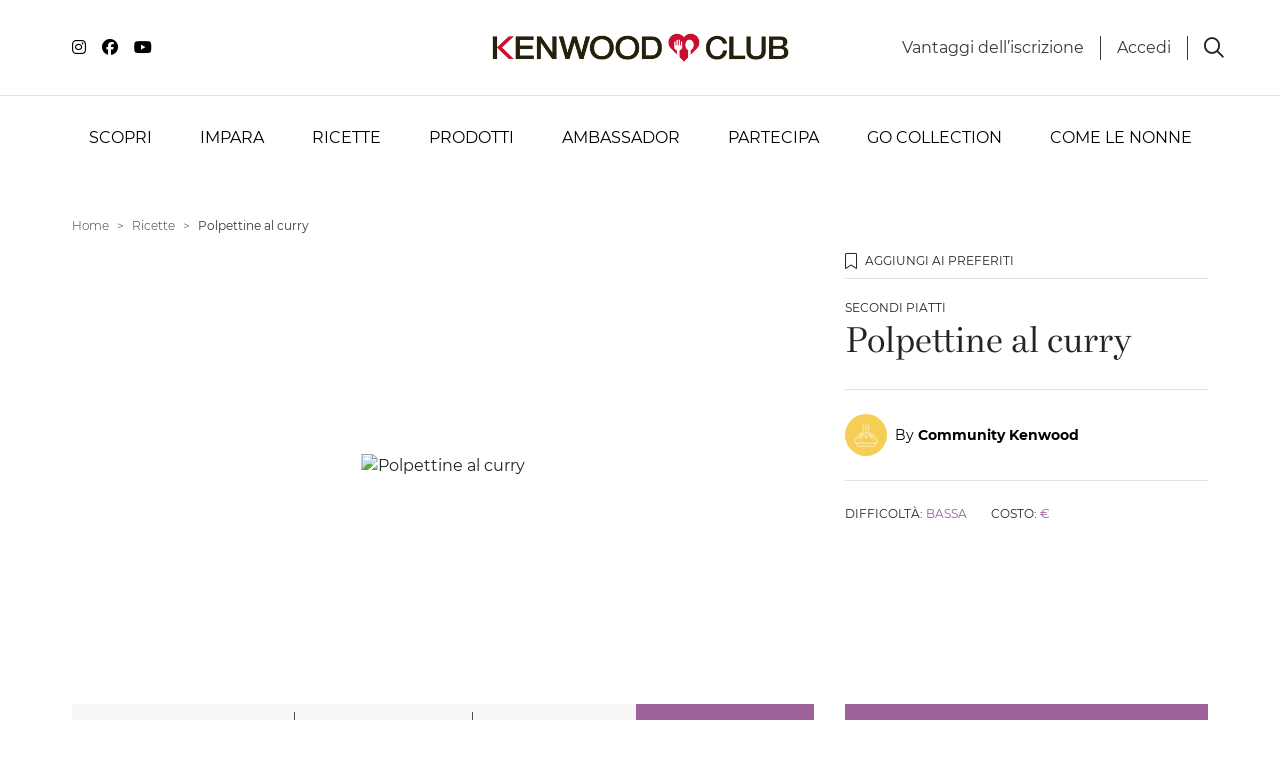

--- FILE ---
content_type: text/html; charset=utf-8
request_url: https://www.kenwoodclub.it/ricette/polpettine-al-curry
body_size: 20500
content:
<!DOCTYPE html>
<html lang="it">
<head>

  <script>
    window.fandomDataLayer = {};
    window.userId = null;


  </script>

  <meta name="google-site-verification" content="1hxCdhzbdxo4U-dUeb-lCtOe4_Sj3YDoQquwe0PpSc0" /><!-- Google Tag Manager --> <script>(function(w,d,s,l,i){w[l]=w[l]||[];w[l].push({'gtm.start': new Date().getTime(),event:'gtm.js'});var f=d.getElementsByTagName(s)[0], j=d.createElement(s),dl=l!='dataLayer'?'&l='+l:'';j.async=true;j.src= 'https://www.googletagmanager.com/gtm.js?id='+i+dl;f.parentNode.insertBefore(j,f); })(window,document,'script','dataLayer','GTM-5PR24N');</script> <!-- End Google Tag Manager --><script async="async" src="//consent.trustarc.com/notice?domain=kenwoodclub.it&c=teconsent&js=nj&noticeType=bb&gtm=1&text=true" crossorigin></script> <style>div.truste-consent-track-class {   bottom: 0 !important; background-color: #FFF !important; top: auto !important; transform: none !important;  } #teconsent a { font-size: .875rem!important;} #teconsent a:hover { text-decoration: underline !important;}</style>
    <script>window.fandom_analytics_type="google_tag_manager"</script>
  
  <meta charset="utf-8">

  <title>Ricetta polpettine al curry | Ricette Kenwood Club</title>

  <meta property="og:type" content="website" />
  <meta name="google-site-verification" content="IKd_6iw9uiDkZlUW4gpKSXg56JWsDQ03LroscLS_yL4"/>
  <meta property="og:title" content="Ricetta polpettine al curry | Ricette Kenwood Club" />
  <meta property="og:description" content="Scopri una ricetta semplice e originale per preparare polpettine al curry: ingredienti, foto e consigli per aiutarti in ogni fase della preparazione " />
  <meta name="description" content="Scopri una ricetta semplice e originale per preparare polpettine al curry: ingredienti, foto e consigli per aiutarti in ogni fase della preparazione ">
  <meta property="og:image" content="https://dev5-fandomlab-com.s3-eu-west-1.amazonaws.com/kenwood_italy/attachments/data/000/003/959/original/image.jpg?1567082601" />
  <meta property="fb:app_id" content="749297285527357" />
  <meta property="og:url" content="https://www.kenwoodclub.it/ricette/polpettine-al-curry" />

  <link rel="icon" type="image/png" href="https://d2sj0xby2hzqoy.cloudfront.net/kenwood_italy/attachments/data/000/007/719/original/kenwoodclub-favicon.png" />
  
  

  
  <link rel="canonical" href="https://www.kenwoodclub.it/ricette/polpettine-al-curry">

  <meta name="viewport" content="width=device-width, user-scalable=no, initial-scale=1.0, minimum-scale=1.0, maximum-scale=1.0">

  <style type="text/css">
    [v-cloak] { display: none; }
    .grecaptcha-badge { display: none !important; }
  </style>

  <!-- load all Font Awesome styles -->
  <link href="https://d2sj0xby2hzqoy.cloudfront.net/commons/fontawesome/v6/css/all.min.css" rel="stylesheet">

    <link rel="preload" href="https://d2phbo8t9gkjrk.cloudfront.net/packs/static/src/fonts/Gotham/regular-d2e9638d8de24b1f5439.woff2" as="font" type="font/woff2" crossorigin="anonymous">
    <link rel="preload" href="https://d2phbo8t9gkjrk.cloudfront.net/packs/static/src/fonts/Gotham/bold-3144bdde2df590388104.woff2" as="font" type="font/woff2" crossorigin="anonymous">
    <link rel="preload" href="https://d2phbo8t9gkjrk.cloudfront.net/packs/static/src/fonts/Bressay/regular-6529cae3dc6e66dda88b.woff2" as="font" type="font/woff2" crossorigin="anonymous">
    <link rel="preload" href="https://d2phbo8t9gkjrk.cloudfront.net/packs/static/src/fonts/Bressay/italic-69378c8fdbcbd45dbda9.woff2" as="font" type="font/woff2" crossorigin="anonymous">
    <link rel="preload" href="https://d2phbo8t9gkjrk.cloudfront.net/packs/css/kenwood_italy_application-b4740cb3.css" as="style" type="text/css">

  <link rel="stylesheet" href="https://d2phbo8t9gkjrk.cloudfront.net/packs/css/281-e40e51c0.css" />
<link rel="stylesheet" href="https://d2phbo8t9gkjrk.cloudfront.net/packs/css/kenwood_italy_application-b4740cb3.css" />
  <script src="https://d2phbo8t9gkjrk.cloudfront.net/packs/js/runtime-691ebd10f24331a1e17e.js" async="async" defer="defer"></script>
<script src="https://d2phbo8t9gkjrk.cloudfront.net/packs/js/281-1cf3fbcd8199a5b0a750.js" async="async" defer="defer"></script>
<script src="https://d2phbo8t9gkjrk.cloudfront.net/packs/js/kenwood_italy_application-0f9b6e5e8b5cd9e8bb17.js" async="async" defer="defer"></script>
  
  <!--load all Font Awesome styles -->
  <link href="https://d2sj0xby2hzqoy.cloudfront.net/commons/fontawesome/v6/css/all.min.css" rel="stylesheet">

  <!-- GIGYA INTEGRATION -->
  <script>
    var onGigyaServiceReady = function() { window.gigya_ready = true; }
  </script>
  <script type="text/javascript" src="https://cdns.gigya.com/js/gigya.js?apiKey=4_fgKhk9TWELzQ90iGXrNnwA&lang=IT"></script>

  <!-- reCAPTCHA management -->
  <script src="https://www.google.com/recaptcha/enterprise.js?render=6LdSPIQpAAAAAKOhoG3tJ6ebhh-1jR7z0fFYii-i"></script>

  <meta name="csrf-param" content="authenticity_token" />
<meta name="csrf-token" content="oQnVLPv0ysEPNupGAJuhhz_nfMVKNbE7ag8EvUIheS0tkrYLZFiZ5p_5IR5zgnM9F6O-uBF6Ec8LfbJleySLbA" />
  
</head>
<body>
  

  <style type="text/css">.btn-facebook {display: none !important;}</style>
<!-- Google Tag Manager (noscript) --> 
<noscript><iframe src="https://www.googletagmanager.com/ns.html?id=GTM-5PR24N" height="0" width="0" style="display:none;visibility:hidden"></iframe></noscript>
<!-- End Google Tag Manager (noscript) -->
<div id="consent_blackbar"></div>

<script>
  if (navigator.userAgent.includes("Instagram") || (/[?&]instagram=/.test(location.search))) {
    document.body.classList.add('instagram');
  }
</script>
<style>
  :root {
    --dusty-blue: #6A92AC;
  }

  .instagram .gigya-register-form > .gigya-layout-row h2:first-of-type { display: none !important; }
  .instagram .gigya-login-form > .gigya-layout-row h2:first-of-type { display: none !important; }
  .instagram .gigya-composite-control-social-login { display: none !important; }

  .bg-hover-dusty-blue  { transition: all 0.3s; }
  .bg-hover-dusty-blue:hover,
  .bg-hover-dusty-blue:active,
  .bg-hover-dusty-blue:focus,
  .bg-hover-dusty-blue.active { 
    background-color: var(--dusty-blue);
  }

.bg-hover-masterchef:hover,
.bg-hover-masterchef:active,
.bg-hover-masterchef.active,
.bg-hover-masterchef:focus {
    background-color: #F26A35;
  }


</style>
  <div id="vue-root" :class="{'navbar-affix': globalState.navbarAffix, 'easyadmin-mode': globalState.easyadminMode}" v-cloak>
      <properties :content="header" :opt-container-content="header"></properties>
    <vue-header :content="header" :opt-container-content="header"></vue-header>
    <interaction-favourite-modal v-if="globalState.requiredModals.favourite" :content="globalState.requiredModals.favourite.containerContent" :opt-container-content="globalState.requiredModals.favourite.containerContent"></interaction-favourite-modal>    
    <youtube-popup v-if="globalState.youtubePopupContent" :content="globalState.youtubePopupContent.content" :opt-container-content="globalState.youtubePopupContent.containerContent"></youtube-popup>
      <component :is="globalState.pageModel.name_to_content['ricetta-polpettine-al-curry'].layout" :content="globalState.pageModel.name_to_content['ricetta-polpettine-al-curry']" ></component>

      <invite-registration-modal
    v-if="globalState.pageModel.layout.content && globalState.pageModel.layout.content.invite_registration_modal"
    :opt-container-content="globalState.pageModel.layout.content"
    :content="globalState.pageModel.layout.content.invite_registration_modal"
    identifier="invite-registration"
    show-to="anonymous"
  ></invite-registration-modal>
  <invite-registration-modal
    v-if="globalState.pageModel.layout.content && globalState.pageModel.layout.content.invite_scrapping_modal"
    :opt-container-content="globalState.pageModel.layout.content"
    :content="globalState.pageModel.layout.content.invite_scrapping_modal"
    identifier="invite-scrapping"
    show-to="all"
    modal-size-class="modal-normal"
  ></invite-registration-modal>
  <modal-profiler
    :content="globalState.pageModel.layout.content"
    :opt-container-content="globalState.pageModel.layout.content">
  </modal-profiler>

<video-popup v-if="globalState.videoPopupContent" :content="globalState.videoPopupContent.content" :opt-container-content="globalState.videoPopupContent.containerContent"></video-popup>

    <vue-footer :content="globalState.pageModel.layout.footer"></vue-footer>

    <modal-gigya></modal-gigya>
    <global-contents></global-contents>
  </div>
  <noscript>
    Javascript is disabled on your browser. Please enable JavaScript or upgrade to a Javascript -capable browser to use this site.
  </noscript>
  <script type="text/javascript">
  window.loadModel = function() {
    globalState.pageModel = {"seo":{"$id":10,"title":"Ricetta polpettine al curry | Ricette Kenwood Club","description":"Scopri una ricetta semplice e originale per preparare polpettine al curry: ingredienti, foto e consigli per aiutarti in ogni fase della preparazione ","add_title_postfix":false,"html_tags":{"$id":8,"body_start":"\u003cstyle type=\"text/css\"\u003e.btn-facebook {display: none !important;}\u003c/style\u003e\n\u003c!-- Google Tag Manager (noscript) --\u003e \n\u003cnoscript\u003e\u003ciframe src=\"https://www.googletagmanager.com/ns.html?id=GTM-5PR24N\" height=\"0\" width=\"0\" style=\"display:none;visibility:hidden\"\u003e\u003c/iframe\u003e\u003c/noscript\u003e\n\u003c!-- End Google Tag Manager (noscript) --\u003e\n\u003cdiv id=\"consent_blackbar\"\u003e\u003c/div\u003e\n\n\u003cscript\u003e\n  if (navigator.userAgent.includes(\"Instagram\") || (/[?\u0026]instagram=/.test(location.search))) {\n    document.body.classList.add('instagram');\n  }\n\u003c/script\u003e\n\u003cstyle\u003e\n  :root {\n    --dusty-blue: #6A92AC;\n  }\n\n  .instagram .gigya-register-form \u003e .gigya-layout-row h2:first-of-type { display: none !important; }\n  .instagram .gigya-login-form \u003e .gigya-layout-row h2:first-of-type { display: none !important; }\n  .instagram .gigya-composite-control-social-login { display: none !important; }\n\n  .bg-hover-dusty-blue  { transition: all 0.3s; }\n  .bg-hover-dusty-blue:hover,\n  .bg-hover-dusty-blue:active,\n  .bg-hover-dusty-blue:focus,\n  .bg-hover-dusty-blue.active { \n    background-color: var(--dusty-blue);\n  }\n\n.bg-hover-masterchef:hover,\n.bg-hover-masterchef:active,\n.bg-hover-masterchef.active,\n.bg-hover-masterchef:focus {\n    background-color: #F26A35;\n  }\n\n\n\u003c/style\u003e","head_start":"\u003cmeta name=\"google-site-verification\" content=\"1hxCdhzbdxo4U-dUeb-lCtOe4_Sj3YDoQquwe0PpSc0\" /\u003e\u003c!-- Google Tag Manager --\u003e \u003cscript\u003e(function(w,d,s,l,i){w[l]=w[l]||[];w[l].push({'gtm.start': new Date().getTime(),event:'gtm.js'});var f=d.getElementsByTagName(s)[0], j=d.createElement(s),dl=l!='dataLayer'?'\u0026l='+l:'';j.async=true;j.src= 'https://www.googletagmanager.com/gtm.js?id='+i+dl;f.parentNode.insertBefore(j,f); })(window,document,'script','dataLayer','GTM-5PR24N');\u003c/script\u003e \u003c!-- End Google Tag Manager --\u003e\u003cscript async=\"async\" src=\"//consent.trustarc.com/notice?domain=kenwoodclub.it\u0026c=teconsent\u0026js=nj\u0026noticeType=bb\u0026gtm=1\u0026text=true\" crossorigin\u003e\u003c/script\u003e \u003cstyle\u003ediv.truste-consent-track-class {   bottom: 0 !important; background-color: #FFF !important; top: auto !important; transform: none !important;  } #teconsent a { font-size: .875rem!important;} #teconsent a:hover { text-decoration: underline !important;}\u003c/style\u003e"},"fandom_analytics_type":"google_tag_manager","twitter_site":null,"image":"https://dev5-fandomlab-com.s3-eu-west-1.amazonaws.com/kenwood_italy/attachments/data/000/003/959/original/image.jpg?1567082601","url":"/ricette/polpettine-al-curry","google_site_verification":"IKd_6iw9uiDkZlUW4gpKSXg56JWsDQ03LroscLS_yL4","favicon":"https://d2sj0xby2hzqoy.cloudfront.net/kenwood_italy/attachments/data/000/007/719/original/kenwoodclub-favicon.png"},"user":{"anonymous":true},"name_to_content":{"modal-profiler-new":{"steps":[{"$id":1,"title":"Possiedi un'impastatrice planetaria?","title_composed":[{"$id":2,"title":"RACCONTACI"},{"$id":3,"title":"Di più su di te","color":"lemon-grass","class":"italic","block":true}],"separator":"KENWOOD CLUB","buttons":[{"$id":4,"button":{"type":"Link","url":"$goto:1","title":"Sì"},"button_value":"yes","button_class":"btn-lemon-grass"},{"$id":5,"button":{"type":"Link","url":"$goto:2","title":"No"},"button_value":"no","button_class":"btn-kenwood-mid-grey"}],"extra_field_name":"kenwood_owner","small":true},{"$id":6,"title_composed":[{"$id":7,"title":"Quale"},{"$id":8,"title":"MODELLO","color":"lemon-grass"},{"$id":9,"title":"possiedi?"}],"options":["prodotto-cooking-chef-xl","prodotto-chef-patissier-xl","prodotto-titanium-chef-baker-xl","prodotto-titanium-chef-baker-xl-lite","prodotto-kmix","prodotto-prospero","prodotto-multione","prodotto-cooking-chef-gourmet","prodotto-cooking-chef-major","prodotto-cooking-chef-elite","prodotto-kenwood-chef","prodotto-chef-sense","prodotto-cooking-chef-classic","prodotto-altra-marca"],"buttons":[{"$id":10,"button":{"type":"Link","url":"$goto:back","title":"Indietro"},"button_class":"btn-kenwood-mid-grey"},{"$id":11,"button":{"type":"Link","url":"$goto:2","title":"Ok"},"button_class":"btn-lemon-grass"}],"extra_field_name":"owned_products","min_length":1,"index":true},{"$id":12,"title_composed":[{"$id":13,"title":"Grazie per aver risposto."}],"image":{"type":"Attachment","url":"https://d2sj0xby2hzqoy.cloudfront.net/kenwood_italy/attachments/data/000/012/199/original/slide-rimani-aggiornato.jpg?1683104607","alt":""},"buttons":[{"$id":14,"button":{"type":"Link","url":"$goto:close","title":"Torna alla pagina"},"button_class":"btn-lemon-grass"}],"index":true,"end":true}],"id":7992,"name":"modal-profiler-new","activated_at":"2023-04-20T08:55:05.153Z","deactivated_at":null,"version":2244,"layout":"modal-profiler","parent_names":[],"breadcrumb_class":"default","canonical":null,"slug":null},"prodotto-cooking-chef-xl":{"title":"Cooking Chef XL","thumbnail":{"type":"Attachment","url":"https://d2sj0xby2hzqoy.cloudfront.net/kenwood_italy/attachments/data/000/012/203/original/cooking-chef-xl.png","alt":"Cooking Chef XL"},"url":{"type":"Link","url":"https://www.kenwoodworld.com/it-it/cooking-chef-xl-kcl95-424si/p/KCL95.424SI","title":"Scopri su Kenwood World","new_tab":true},"id":6299,"name":"prodotto-cooking-chef-xl","activated_at":"2020-10-22T08:37:08.000Z","deactivated_at":null,"version":3220,"layout":"system-profiler-refs","parent_names":["griglia-tutti-i-prodotti","page-tutti-i-prodotti","prodotti"],"decorators":{"default":"page-tutti-i-prodotti"},"breadcrumb_class":"default","canonical":"/ricette/prodotti/cooking-chef-xl","slug":"/ricette/prodotti/cooking-chef-xl"},"prodotto-chef-patissier-xl":{"title":"Titanium Chef Patissier XL","thumbnail":{"type":"Attachment","url":"https://d2sj0xby2hzqoy.cloudfront.net/kenwood_italy/attachments/data/000/012/204/original/patissier-xl.png","alt":"Titanium Chef Patissier XL"},"url":{"type":"Link","url":"https://www.kenwoodworld.com/it-it/titanium-chef-patissier-xl-kwl90-124si/p/KWL90.124SI","title":"Scopri su kenwood world","new_tab":true},"id":6300,"name":"prodotto-chef-patissier-xl","activated_at":"2020-10-22T08:36:53.000Z","deactivated_at":null,"version":3193,"layout":"system-profiler-refs","parent_names":["griglia-tutti-i-prodotti","page-tutti-i-prodotti","prodotti"],"decorators":{"default":"page-tutti-i-prodotti"},"breadcrumb_class":"default","canonical":"/ricette/prodotti/chef-patissier-xl","slug":"/ricette/prodotti/chef-patissier-xl"},"prodotto-titanium-chef-baker-xl":{"title":"Titanium Chef Baker XL","thumbnail":{"type":"Attachment","url":"https://d2sj0xby2hzqoy.cloudfront.net/kenwood_italy/attachments/data/000/012/205/original/titanium-chef-baker-xl.png","alt":"Titanium Chef Baker XL"},"url":{"type":"Link","url":"https://www.kenwoodworld.com/it-it/titanium-chef-baker-xl-silver-kvl85-124si/p/KVL85.124SI","title":"Scopri su Kenwood World","new_tab":true},"id":7049,"name":"prodotto-titanium-chef-baker-xl","activated_at":"2021-10-01T07:00:00.000Z","deactivated_at":null,"version":3162,"layout":"system-profiler-refs","parent_names":["griglia-tutti-i-prodotti","page-tutti-i-prodotti","prodotti"],"decorators":{"default":"page-tutti-i-prodotti"},"breadcrumb_class":"default","canonical":"/ricette/prodotti/titanium-chef-baker-xl","slug":"/ricette/prodotti/titanium-chef-baker-xl"},"prodotto-titanium-chef-baker-xl-lite":{"title":"Titanium Chef Baker XL Lite","thumbnail":{"type":"Attachment","url":"https://d2sj0xby2hzqoy.cloudfront.net/kenwood_italy/attachments/data/000/012/206/original/titanium-baker-lite-xl.png","alt":"Titanium Chef Baker XL Lite"},"url":{"type":"Link","url":"https://www.kenwoodworld.com/it-it/titanium-chef-baker-xl-kvl65-001wh-colore-bianco/p/KVL65.001WH","title":"Scopri su Kenwood World","new_tab":true},"id":7419,"name":"prodotto-titanium-chef-baker-xl-lite","activated_at":"2022-05-11T12:41:07.000Z","deactivated_at":null,"version":3159,"layout":"system-profiler-refs","parent_names":["griglia-tutti-i-prodotti","page-tutti-i-prodotti","prodotti"],"decorators":{"default":"page-tutti-i-prodotti"},"breadcrumb_class":"default","canonical":"/ricette/prodotti/titanium-chef-baker-xl-lite","slug":"/ricette/prodotti/titanium-chef-baker-xl-lite"},"prodotto-kmix":{"title":"kMix","thumbnail":{"type":"Attachment","url":"https://d2sj0xby2hzqoy.cloudfront.net/kenwood_italy/attachments/data/000/012/757/original/kmix-rosso.webp","alt":"kMix"},"url":{"type":"Link","url":"https://www.kenwoodworld.com/it-it/prodotti/impastatrici-planetarie/impastatrice-planetaria-kmix/c/kmix","title":"Scopri su Kenwood World","new_tab":true},"id":138,"name":"prodotto-kmix","activated_at":"2019-08-30T13:38:29.442Z","deactivated_at":null,"version":3197,"layout":"system-profiler-refs","parent_names":["griglia-tutti-i-prodotti","page-tutti-i-prodotti","prodotti"],"decorators":{"default":"page-tutti-i-prodotti"},"breadcrumb_class":"default","canonical":"/ricette/prodotti/kmix","slug":"/ricette/prodotti/kmix"},"prodotto-prospero":{"title":"Prospero","thumbnail":{"type":"Attachment","url":"https://d2sj0xby2hzqoy.cloudfront.net/kenwood_italy/attachments/data/000/012/217/original/prospero-new.png","alt":"Prospero"},"url":{"type":"Link","url":"https://www.kenwoodworld.com/it-it/prodotti/impastatrici-planetarie/prosperoplus/c/Prospero-Plus","title":"Scopri su Kenwood World","new_tab":true},"id":150,"name":"prodotto-prospero","activated_at":"2019-07-23T14:27:03.776Z","deactivated_at":null,"version":3188,"layout":"system-profiler-refs","parent_names":["griglia-tutti-i-prodotti","page-tutti-i-prodotti","prodotti"],"decorators":{"default":"page-tutti-i-prodotti"},"breadcrumb_class":"default","canonical":"/ricette/prodotti/prospero","slug":"/ricette/prodotti/prospero"},"prodotto-multione":{"title":"Multione","thumbnail":{"type":"Attachment","url":"https://d2sj0xby2hzqoy.cloudfront.net/kenwood_italy/attachments/data/000/012/209/original/multione-new.png","alt":"Multione"},"url":{"type":"Link","url":"https://www.kenwoodworld.com/it-it/prodotti/impastatrici-planetarie/multione/c/multione","title":"Scopri su Kenwood World","new_tab":true},"id":152,"name":"prodotto-multione","activated_at":"2019-07-23T14:27:03.776Z","deactivated_at":null,"version":3188,"layout":"system-profiler-refs","parent_names":["griglia-tutti-i-prodotti","page-tutti-i-prodotti","prodotti"],"decorators":{"default":"page-tutti-i-prodotti"},"breadcrumb_class":"default","canonical":"/ricette/prodotti/multione","slug":"/ricette/prodotti/multione"},"prodotto-cooking-chef-gourmet":{"title":"Cooking Chef Gourmet","thumbnail":{"type":"Attachment","url":"https://d2sj0xby2hzqoy.cloudfront.net/kenwood_italy/attachments/data/000/012/210/original/chef-gourmet.png","alt":"Cooking Chef Gourmet"},"url":{"type":"Link","url":"https://www.kenwoodworld.com/it-it/cooking-chef-xl-kcl95-424si/p/KCL95.424SI","new_tab":true},"id":139,"name":"prodotto-cooking-chef-gourmet","activated_at":"2019-07-17T04:26:01.000Z","deactivated_at":null,"version":3193,"layout":"system-profiler-refs","parent_names":["page-tutti-i-prodotti","prodotti"],"decorators":{"default":"page-tutti-i-prodotti"},"breadcrumb_class":"default","canonical":"/ricette/prodotti/cooking-chef-gourmet","slug":"/ricette/prodotti/cooking-chef-gourmet"},"prodotto-cooking-chef-major":{"title":"Cooking Chef Major","thumbnail":{"type":"Attachment","url":"https://d2sj0xby2hzqoy.cloudfront.net/kenwood_italy/attachments/data/000/012/211/original/major-2.png","alt":"Cooking Chef Major"},"url":{"type":"Link","url":"https://www.kenwoodworld.com/it-it/prodotti/impastatrici-planetarie/prosperoplus/c/Prospero-Plus","title":"Scopri su Kenwood World","new_tab":true},"id":7749,"name":"prodotto-cooking-chef-major","activated_at":"2022-11-29T10:30:42.038Z","deactivated_at":null,"version":2177,"layout":"system-profiler-refs","parent_names":["griglia-tutti-i-prodotti","page-tutti-i-prodotti","prodotti"],"decorators":{"default":"page-tutti-i-prodotti"},"breadcrumb_class":"default","canonical":"/ricette/prodotti/cooking-chef-major","slug":"/ricette/prodotti/cooking-chef-major"},"prodotto-cooking-chef-elite":{"title":"Cooking Chef Elite","thumbnail":{"type":"Attachment","url":"https://d2sj0xby2hzqoy.cloudfront.net/kenwood_italy/attachments/data/000/012/215/original/kenwood-chef-elite.png","alt":"Cooking Chef Elite"},"id":7998,"name":"prodotto-cooking-chef-elite","activated_at":"2023-05-05T07:34:00.109Z","deactivated_at":null,"version":4,"layout":"system-profiler-refs","parent_names":["prodotti"],"decorators":{},"breadcrumb_class":"default","canonical":null,"slug":null},"prodotto-kenwood-chef":{"title":"Kenwood Chef","thumbnail":{"type":"Attachment","url":"https://d2sj0xby2hzqoy.cloudfront.net/kenwood_italy/attachments/data/000/012/212/original/kenwood-chef.png","alt":"Kenwood Chef"},"url":{"type":"Link","url":"https://www.kenwoodworld.com/it-it/chef-xl-titanium-kvl8320s/p/KVL8320S","title":"Scopri su Kenwood World","new_tab":true},"id":155,"name":"prodotto-kenwood-chef","activated_at":"2019-07-23T14:27:03.776Z","deactivated_at":null,"version":3200,"layout":"system-refs","parent_names":["griglia-tutti-i-prodotti","page-tutti-i-prodotti","prodotti"],"decorators":{"default":"page-tutti-i-prodotti"},"breadcrumb_class":"default","canonical":"/ricette/prodotti/kenwood-chef","slug":"/ricette/prodotti/kenwood-chef"},"prodotto-chef-sense":{"title":"Chef Sense","thumbnail":{"type":"Attachment","url":"https://d2sj0xby2hzqoy.cloudfront.net/kenwood_italy/attachments/data/000/012/213/original/chef-sense.png","alt":"Chef Sense"},"id":159,"name":"prodotto-chef-sense","activated_at":"2023-05-05T07:25:59.000Z","deactivated_at":null,"version":3189,"layout":"system-profiler-refs","parent_names":["prodotti"],"decorators":{},"breadcrumb_class":"default","canonical":"/chef-sense","slug":"/chef-sense"},"prodotto-cooking-chef-classic":{"title":"Cooking Chef Classic","thumbnail":{"type":"Attachment","url":"https://d2sj0xby2hzqoy.cloudfront.net/kenwood_italy/attachments/data/000/012/216/original/Classic-3.png","alt":"Cooking Chef Classic"},"id":7999,"name":"prodotto-cooking-chef-classic","activated_at":"2023-05-05T07:35:27.179Z","deactivated_at":null,"version":4,"layout":"system-profiler-refs","parent_names":["prodotti"],"decorators":{},"breadcrumb_class":"default","canonical":null,"slug":null},"prodotto-altra-marca":{"title":"Altra marca","thumbnail":{"type":"Attachment","url":"https://d2sj0xby2hzqoy.cloudfront.net/kenwood_italy/attachments/data/000/012/214/original/altra-marca-new.png","alt":"Altra marca"},"id":7991,"name":"prodotto-altra-marca","activated_at":"2023-03-23T09:08:04.495Z","deactivated_at":null,"version":6,"layout":"system-profiler-refs","parent_names":["prodotti"],"decorators":{},"breadcrumb_class":"default","canonical":null,"slug":null},"ricetta-polpettine-al-curry":{"published":"2019-08-29","title":"Polpettine al curry","description":"\u003cp\u003eScopri la ricetta di Adriana M. per preparare le Polpettine al curry con la tua impastatrice planetaria Kenwood\u003c/p\u003e\n\n\u003cp\u003e“Questa è una ricetta caricata da un utente della nostra community: Kenwood Club non si prende la responsabilità di eventuali imprecisioni”\u003c/p\u003e\n\n\u003cp\u003ePolpettine di carne mista (metà bovino e metà suino) rosolate in un primo momento in padella con poco olio evo fino al raggiungimento della doratura, successivamente cucinate all’interno di una casseruola con una salsa al curry.\u003c/p\u003e\n","accessories":["prodotto-kenwood-chef","accessorio-tritacarne","frusta-k"],"special_occasions":["dieta-onnivoro","sotto-portata-secondi-piatti-carne","sotto-portata-secondi-piatti-polpette","speciale-ricette-sfiziose","sotto-portata-secondi-piatti-sfiziosi"],"thumbnail":{"type":"Attachment","url":"https://dev5-fandomlab-com.s3-eu-west-1.amazonaws.com/kenwood_italy/attachments/data/000/003/959/original/image.jpg?1567082601","alt":"Polpettine al curry"},"image":{"type":"Attachment","url":"https://dev5-fandomlab-com.s3-eu-west-1.amazonaws.com/kenwood_italy/attachments/data/000/003/959/original/image.jpg?1567082601","alt":"Polpettine al curry"},"course":"portata-secondi-piatti","info":{"$id":1,"difficulty":"difficolta-bassa","expence":"costo-basso"},"time":{"$id":2,"cooking_time":"30","preparation_time":"60"},"interactions":{"$id":3,"share":{"$id":4,"interaction":{"id":5,"type":"Share"},"repeatable":true,"providers":"facebook,twitter,whatsapp,link"},"favourite":{"$id":6,"interaction":{"id":7,"type":"Favourite"},"repeatable":true},"like":{"$id":8,"interaction":{"id":9,"type":"Like"},"repeatable":true}},"steps":[{"$id":11,"title":"Per l'impasto","description":"\u003cp\u003eMettere in ammollo 3\u0026nbsp;fette di pan carrè nel latte. Agganciare il Tritacarne con il disco a fori grossi, sulla presa frontale del Kenwood. Sistemare la ciotola d'acciaio\u0026nbsp;sotto l'uscita del Tritacarne.\u003c/p\u003e\n\n\u003cp\u003eAlternando gli ingredienti tritare 250g di dadini di\u0026nbsp;cerne\u0026nbsp;di manzo, 250g di dadini di carne di maiale, 1 spicchio d'aglio, 10g di foglie di prezzemolo e le fette di pane ammollate nel latte. Agganciare la K.\u003c/p\u003e\n\n\u003cp\u003eAggiungere al trito un pizzico di sale e pepe, 1 uovo intero, 2 cucchiai di pecorino e 40g di parmigiano grattugiato. Impostare la velocità a 1 poi amalgamare l'impasto. Coprire con pellicola e tenere da parte.\u003c/p\u003e\n"},{"$id":13,"title":"Per le polpette","description":"\u003cp\u003eIn una padella scaldare 25g d'olio. Con le mani formare delle polpettine regolari poi passarle nella farina.\u0026nbsp;Cuocere le polpette\u0026nbsp;girandole un paio di volte, fino a doratura. Scolare su carta assorbente da cucina.\u003c/p\u003e\n"},{"$id":15,"title":"Per la salsa al curry","description":"\u003cp\u003eIn una casseruola sciogliere 60g di burro, aggiungere 40g di\u0026nbsp;farina, 2 cucchiai di curry e mescolare con una frusta.\u003c/p\u003e\n\n\u003cp\u003eAggiungere a filo 500ml di\u0026nbsp;latte poi\u0026nbsp;continuare a mescolare e fare addensare leggermente la salsa.\u003c/p\u003e\n"},{"$id":16,"title":"Per finire","description":"\u003cp\u003eTrasferire le polpettine\u0026nbsp;nella salsa al curry, aggiungere 125g d’acqua e\u0026nbsp;cuocere a fiamma dolce per circa 20/25 minuti, mescolando spesso. A metà cottura salare e pepare a piacere e se la salsa di addensa troppo, allungarla con un altro po’ d’acqua.\u003c/p\u003e\n","image":{"type":"Attachment","url":"https://dev5-fandomlab-com.s3-eu-west-1.amazonaws.com/kenwood_italy/attachments/data/000/003/960/original/step_5.jpg?1567082602","alt":"Per finire"}}],"ingredients":[{"$id":17,"quantity":"150/200  ml circa","ingredient":"ingrediente-acqua-a310b994-230f-4438-8b86-4cf07227b2c3"},{"$id":18,"quantity":"60g di","ingredient":"ingrediente-burro"},{"$id":19,"quantity":"250g di","ingredient":"ingrediente-carne-di-maiale"},{"$id":20,"quantity":"250g di ","ingredient":"ingrediente-polpa-di-manzo"},{"$id":21,"quantity":"2 cucchiai di","ingredient":"ingrediente-curry-in-polvere"},{"$id":22,"quantity":"40g +  40g ","ingredient":"ingrediente-farina-di-frumento-tipo-00"},{"$id":23,"quantity":"500 ml+ 20g di","ingredient":"ingrediente-latte"},{"$id":24,"quantity":"3 fettine di","ingredient":"ingrediente-pane-in-cassetta"},{"$id":25,"quantity":"40g di","ingredient":"ingrediente-parmigiano-reggiano-grattugiato"},{"$id":26,"quantity":"2 cucchiai di","ingredient":"ingrediente-pecorino-grattugiato"},{"$id":27,"quantity":"un pizzico di","ingredient":"ingrediente-pepe"},{"$id":28,"quantity":"1 spicchio d’aglio e 10g di","ingredient":"ingrediente-prezzemolo-fresco"},{"$id":29,"quantity":"2g di","ingredient":"ingrediente-sale"},{"$id":30,"quantity":"1","ingredient":"ingrediente-uova"}],"id":5546,"name":"ricetta-polpettine-al-curry","valid_from":"2019-08-29T08:54:51.920Z","activated_at":"2019-08-29T08:54:51.920Z","deactivated_at":null,"version":3162,"layout":"recipe","parent_names":["categoria-ricetta","griglia-ricette","ricette"],"decorators":{"default":"categoria-ricetta"},"owned_by":152926,"breadcrumb_class":"default","canonical":"/ricette/polpettine-al-curry","slug":"/ricette/polpettine-al-curry","seo":{"$id":10,"title":"Ricetta polpettine al curry | Ricette Kenwood Club","description":"Scopri una ricetta semplice e originale per preparare polpettine al curry: ingredienti, foto e consigli per aiutarti in ogni fase della preparazione ","add_title_postfix":false,"html_tags":{"$id":8,"body_start":"\u003cstyle type=\"text/css\"\u003e.btn-facebook {display: none !important;}\u003c/style\u003e\n\u003c!-- Google Tag Manager (noscript) --\u003e \n\u003cnoscript\u003e\u003ciframe src=\"https://www.googletagmanager.com/ns.html?id=GTM-5PR24N\" height=\"0\" width=\"0\" style=\"display:none;visibility:hidden\"\u003e\u003c/iframe\u003e\u003c/noscript\u003e\n\u003c!-- End Google Tag Manager (noscript) --\u003e\n\u003cdiv id=\"consent_blackbar\"\u003e\u003c/div\u003e\n\n\u003cscript\u003e\n  if (navigator.userAgent.includes(\"Instagram\") || (/[?\u0026]instagram=/.test(location.search))) {\n    document.body.classList.add('instagram');\n  }\n\u003c/script\u003e\n\u003cstyle\u003e\n  :root {\n    --dusty-blue: #6A92AC;\n  }\n\n  .instagram .gigya-register-form \u003e .gigya-layout-row h2:first-of-type { display: none !important; }\n  .instagram .gigya-login-form \u003e .gigya-layout-row h2:first-of-type { display: none !important; }\n  .instagram .gigya-composite-control-social-login { display: none !important; }\n\n  .bg-hover-dusty-blue  { transition: all 0.3s; }\n  .bg-hover-dusty-blue:hover,\n  .bg-hover-dusty-blue:active,\n  .bg-hover-dusty-blue:focus,\n  .bg-hover-dusty-blue.active { \n    background-color: var(--dusty-blue);\n  }\n\n.bg-hover-masterchef:hover,\n.bg-hover-masterchef:active,\n.bg-hover-masterchef.active,\n.bg-hover-masterchef:focus {\n    background-color: #F26A35;\n  }\n\n\n\u003c/style\u003e","head_start":"\u003cmeta name=\"google-site-verification\" content=\"1hxCdhzbdxo4U-dUeb-lCtOe4_Sj3YDoQquwe0PpSc0\" /\u003e\u003c!-- Google Tag Manager --\u003e \u003cscript\u003e(function(w,d,s,l,i){w[l]=w[l]||[];w[l].push({'gtm.start': new Date().getTime(),event:'gtm.js'});var f=d.getElementsByTagName(s)[0], j=d.createElement(s),dl=l!='dataLayer'?'\u0026l='+l:'';j.async=true;j.src= 'https://www.googletagmanager.com/gtm.js?id='+i+dl;f.parentNode.insertBefore(j,f); })(window,document,'script','dataLayer','GTM-5PR24N');\u003c/script\u003e \u003c!-- End Google Tag Manager --\u003e\u003cscript async=\"async\" src=\"//consent.trustarc.com/notice?domain=kenwoodclub.it\u0026c=teconsent\u0026js=nj\u0026noticeType=bb\u0026gtm=1\u0026text=true\" crossorigin\u003e\u003c/script\u003e \u003cstyle\u003ediv.truste-consent-track-class {   bottom: 0 !important; background-color: #FFF !important; top: auto !important; transform: none !important;  } #teconsent a { font-size: .875rem!important;} #teconsent a:hover { text-decoration: underline !important;}\u003c/style\u003e"},"fandom_analytics_type":"google_tag_manager","twitter_site":null,"image":"https://dev5-fandomlab-com.s3-eu-west-1.amazonaws.com/kenwood_italy/attachments/data/000/003/959/original/image.jpg?1567082601","url":"/ricette/polpettine-al-curry","google_site_verification":"IKd_6iw9uiDkZlUW4gpKSXg56JWsDQ03LroscLS_yL4","favicon":"https://d2sj0xby2hzqoy.cloudfront.net/kenwood_italy/attachments/data/000/007/719/original/kenwoodclub-favicon.png"}},"accessorio-tritacarne":{"title":"Tritacarne","thumbnail":{"type":"Attachment","url":"https://d2sj0xby2hzqoy.cloudfront.net/kenwood_italy/attachments/data/000/011/261/original/tritacarne.png","alt":"Tritacarne"},"url":{"type":"Link","url":"https://www.kenwoodworld.com/it-it/tritacarne-kax950me/p/KAX950ME","new_tab":true},"id":379,"name":"accessorio-tritacarne","activated_at":"2019-07-17T04:26:01.000Z","deactivated_at":null,"version":3172,"layout":"system-refs","parent_names":["accessori","griglia-tutti-gli-accessori"],"decorators":{"default":"accessori"},"breadcrumb_class":"default","canonical":"/ricette/accessori/tritacarne","slug":"/ricette/accessori/tritacarne"},"frusta-k":{"title":"Frusta K","thumbnail":{"type":"Attachment","url":"https://d2sj0xby2hzqoy.cloudfront.net/kenwood_italy/attachments/data/000/000/360/original/thumb_FrustaK.jpg","alt":"FrustaK"},"id":343,"name":"frusta-k","activated_at":"2019-07-17T04:26:01.000Z","deactivated_at":null,"version":2760,"layout":"system-refs","parent_names":[],"breadcrumb_class":"default","canonical":null,"slug":null},"dieta-onnivoro":{"title":"Onnivoro","id":58,"name":"dieta-onnivoro","activated_at":"2019-07-17T04:26:01.000Z","deactivated_at":null,"version":6,"layout":"system-refs","parent_names":["diete"],"decorators":{},"breadcrumb_class":"default","canonical":null,"slug":null},"sotto-portata-secondi-piatti-carne":{"title":"Carne","id":5827,"name":"sotto-portata-secondi-piatti-carne","activated_at":"2019-07-17T04:26:01.000Z","deactivated_at":null,"version":3156,"layout":"system-refs","parent_names":["portata-secondi-piatti","sotto-portate"],"decorators":{"default":"portata-secondi-piatti"},"breadcrumb_class":"default","canonical":"/ricette/portate/secondi-piatti/carne","slug":"/ricette/portate/secondi-piatti/carne"},"sotto-portata-secondi-piatti-polpette":{"title":"Polpette","id":5830,"name":"sotto-portata-secondi-piatti-polpette","activated_at":"2019-07-17T04:26:01.000Z","deactivated_at":null,"version":3154,"layout":"system-refs","parent_names":["portata-secondi-piatti","sotto-portate"],"decorators":{"default":"portata-secondi-piatti"},"breadcrumb_class":"default","canonical":"/ricette/portate/secondi-piatti/polpette","slug":"/ricette/portate/secondi-piatti/polpette"},"speciale-ricette-sfiziose":{"title":"Ricette sfiziose","thumbnail":{"type":"Attachment","url":"https://d2sj0xby2hzqoy.cloudfront.net/kenwood_italy/attachments/data/000/007/132/original/ricette-sfiziose.jpg","alt":"Ricette sfiziose"},"id":5795,"name":"speciale-ricette-sfiziose","activated_at":"2019-07-17T04:26:01.000Z","deactivated_at":null,"version":3160,"layout":"system-refs","parent_names":["griglia-tutte-le-speciali","page-tutte-le-speciali"],"decorators":{"default":"page-tutte-le-speciali"},"breadcrumb_class":"default","canonical":"/ricette/speciali/sfiziose","slug":"/ricette/speciali/sfiziose"},"sotto-portata-secondi-piatti-sfiziosi":{"title":"Secondi piatti sfiziosi","id":5864,"name":"sotto-portata-secondi-piatti-sfiziosi","activated_at":"2019-07-17T04:26:01.000Z","deactivated_at":null,"version":3154,"layout":"system-refs","parent_names":["portata-secondi-piatti","sotto-portate"],"decorators":{"default":"portata-secondi-piatti"},"breadcrumb_class":"default","canonical":"/ricette/portate/secondi-piatti/sfiziosi3","slug":"/ricette/portate/secondi-piatti/sfiziosi3"},"difficolta-bassa":{"title":"Bassa","id":41,"name":"difficolta-bassa","activated_at":"2019-07-17T04:26:01.000Z","deactivated_at":null,"version":6,"layout":"system-refs","parent_names":["difficolta"],"decorators":{},"breadcrumb_class":"default","canonical":null,"slug":null},"costo-basso":{"title":"€","id":37,"name":"costo-basso","activated_at":"2019-07-17T04:26:01.000Z","deactivated_at":null,"version":8,"layout":"system-refs","parent_names":["costo"],"decorators":{},"breadcrumb_class":"default","canonical":null,"slug":null},"ingrediente-acqua-a310b994-230f-4438-8b86-4cf07227b2c3":{"title":"acqua","id":444,"name":"ingrediente-acqua-a310b994-230f-4438-8b86-4cf07227b2c3","activated_at":"2019-08-29T08:54:15.864Z","deactivated_at":null,"version":5,"layout":"system-refs","parent_names":["ingredienti","noindex"],"decorators":{},"breadcrumb_class":"default","canonical":null,"slug":null},"ingrediente-burro":{"title":"burro","id":457,"name":"ingrediente-burro","activated_at":"2019-08-29T08:54:15.865Z","deactivated_at":null,"version":13,"layout":"system-refs","parent_names":["ingredienti","noindex"],"decorators":{},"breadcrumb_class":"default","canonical":null,"slug":null},"ingrediente-carne-di-maiale":{"title":"carne di maiale","id":1508,"name":"ingrediente-carne-di-maiale","activated_at":"2019-08-29T08:54:15.921Z","deactivated_at":null,"version":10,"layout":"system-refs","parent_names":["ingredienti","noindex"],"decorators":{},"breadcrumb_class":"default","canonical":null,"slug":null},"ingrediente-polpa-di-manzo":{"title":"polpa di manzo","id":495,"name":"ingrediente-polpa-di-manzo","activated_at":"2019-08-29T08:54:15.866Z","deactivated_at":null,"version":5,"layout":"system-refs","parent_names":["ingredienti","noindex"],"decorators":{},"breadcrumb_class":"default","canonical":null,"slug":null},"ingrediente-curry-in-polvere":{"title":"curry in polvere","id":531,"name":"ingrediente-curry-in-polvere","activated_at":"2019-08-29T08:54:15.868Z","deactivated_at":null,"version":5,"layout":"system-refs","parent_names":["ingredienti","noindex"],"decorators":{},"breadcrumb_class":"default","canonical":null,"slug":null},"ingrediente-farina-di-frumento-tipo-00":{"title":"farina di frumento tipo 00","id":2988,"name":"ingrediente-farina-di-frumento-tipo-00","activated_at":"2019-08-29T08:54:16.036Z","deactivated_at":null,"version":5,"layout":"system-refs","parent_names":["ingredienti","noindex"],"decorators":{},"breadcrumb_class":"default","canonical":null,"slug":null},"ingrediente-latte":{"title":"latte","id":412,"name":"ingrediente-latte","activated_at":"2019-08-29T08:54:15.863Z","deactivated_at":null,"version":5,"layout":"system-refs","parent_names":["ingredienti","noindex"],"decorators":{},"breadcrumb_class":"default","canonical":null,"slug":null},"ingrediente-pane-in-cassetta":{"title":"pane in cassetta","id":496,"name":"ingrediente-pane-in-cassetta","activated_at":"2019-08-29T08:54:15.866Z","deactivated_at":null,"version":5,"layout":"system-refs","parent_names":["ingredienti","noindex"],"decorators":{},"breadcrumb_class":"default","canonical":null,"slug":null},"ingrediente-parmigiano-reggiano-grattugiato":{"title":"parmigiano reggiano grattugiato","id":1914,"name":"ingrediente-parmigiano-reggiano-grattugiato","activated_at":"2019-08-29T08:54:15.961Z","deactivated_at":null,"version":5,"layout":"system-refs","parent_names":["ingredienti","noindex"],"decorators":{},"breadcrumb_class":"default","canonical":null,"slug":null},"ingrediente-pecorino-grattugiato":{"title":"pecorino grattugiato","id":580,"name":"ingrediente-pecorino-grattugiato","activated_at":"2019-08-29T08:54:15.870Z","deactivated_at":null,"version":5,"layout":"system-refs","parent_names":["ingredienti","noindex"],"decorators":{},"breadcrumb_class":"default","canonical":null,"slug":null},"ingrediente-pepe":{"title":"pepe","id":456,"name":"ingrediente-pepe","activated_at":"2019-08-29T08:54:15.865Z","deactivated_at":null,"version":5,"layout":"system-refs","parent_names":["ingredienti","noindex"],"decorators":{},"breadcrumb_class":"default","canonical":null,"slug":null},"ingrediente-prezzemolo-fresco":{"title":"prezzemolo fresco","id":7133,"name":"ingrediente-prezzemolo-fresco","activated_at":"2021-11-02T16:06:27.091Z","deactivated_at":null,"version":5,"layout":"system-refs","parent_names":["ingredienti","noindex"],"decorators":{},"breadcrumb_class":"default","canonical":null,"slug":null},"ingrediente-sale":{"title":"sale","valid_from":"2019-07-29T13:03:30.000Z","id":307,"name":"ingrediente-sale","activated_at":"2019-07-17T04:26:01.000Z","deactivated_at":null,"version":3157,"layout":"system-refs","parent_names":["ingredienti","noindex"],"decorators":{},"breadcrumb_class":"default","canonical":null,"slug":null},"ingrediente-uova":{"title":"uova","id":462,"name":"ingrediente-uova","activated_at":"2019-08-29T08:54:15.865Z","deactivated_at":null,"version":5,"layout":"system-refs","parent_names":["ingredienti","noindex"],"decorators":{},"breadcrumb_class":"default","canonical":null,"slug":null},"portata-secondi-piatti":{"title":"Secondi piatti ","thumbnail":{"type":"Attachment","url":"https://d2sj0xby2hzqoy.cloudfront.net/kenwood_italy/attachments/data/000/000/091/original/thumb-secondi-piatti.jpg","alt":"Secondi piatti "},"id":86,"name":"portata-secondi-piatti","activated_at":"2019-07-17T04:26:01.000Z","deactivated_at":null,"version":3186,"layout":"system-refs","parent_names":["filtri-macro-ricette","griglia-tutte-le-portate","page-tutte-le-portate","portate"],"decorators":{"default":"page-tutte-le-portate"},"breadcrumb_class":"default","canonical":"/ricette/portate/secondi-piatti","slug":"/ricette/portate/secondi-piatti"}},"name_to_content_user_info":{"ricetta-polpettine-al-curry":{"id":5546,"id_to_interaction":{"5":{"interaction_type":"Share","user_interaction":null,"deferred":null,"prevent_fresh_data":null},"7":{"interaction_type":"Favourite","user_interaction":null,"deferred":null,"prevent_fresh_data":null},"9":{"interaction_type":"Like","user_interaction":null,"deferred":null,"prevent_fresh_data":null,"likes_info":{"number_of_likes":25}}}}},"name_to_content_authorization":{},"id_to_user":{},"aux":{"g_maps":{"api_key":null},"d_id":{"api_key":null},"recaptcha_enterprise":"6LdSPIQpAAAAAKOhoG3tJ6ebhh-1jR7z0fFYii-i","authentications":{"open_id_connect":{"app_id":null},"facebook":{"app_id":749297285527357},"google_oauth2":{"app_id":"976484001447-lhu43uradm7pu0p0hu42lvlgbk3t9214.apps.googleusercontent.com"}}},"authentications":{"google":true,"facebook":true},"context_path":"","tenant":{"id":"kenwood_italy","s3_base_url":"https://d2sj0xby2hzqoy.cloudfront.net"},"context":{"map":{"device":"web","lang":"it"},"path":"","key_to_value_to_slug":{"device":{"app":"app","web":""}},"url_scheme":"https","content_map":{},"filtering_content_map":{},"available_langs":["it"]},"decorators":{"default":{"accessori":{"layout":"page-blank","title":"Accessori","stripes":[{"$id":1,"layout":"shared-content","content":"griglia-tutti-gli-accessori"}],"ordering":"griglia-homepage,carosello-stories-homepage,la-nostra-community","seo":{"$id":2,"description":"Scopri le ricette di Kenwood Club in base all'accessorio utilizzato.","image":{"type":"Attachment","url":"https://d2sj0xby2hzqoy.cloudfront.net/kenwood_italy/attachments/data/000/006/932/original/share-kenwoodclubit-ricette.jpg","alt":""},"thumbnail":{"type":"Attachment","url":"https://d2sj0xby2hzqoy.cloudfront.net/kenwood_italy/attachments/data/000/007/053/original/share-kenwoodclubit-ricette.jpg","alt":""}},"breadcrumb":true,"id":335,"name":"accessori","activated_at":"2019-08-28T10:43:21.734Z","deactivated_at":null,"version":3155,"breadcrumb_class":"default","canonical":"/ricette/accessori","slug":"/ricette/accessori"},"portata-secondi-piatti":{"layout":"recipe-grid-with-filters","title":"Secondi piatti ","description":"\u003cp\u003eIl lato migliore dei secondi piatti \u0026egrave; che sono un\u0026rsquo;ottima occasione per liberare la fantasia in cucina: s\u0026igrave;, perch\u0026eacute; questa portata \u0026egrave; una di quelle che meglio si presta ad essere personalizzata in base ai gusti e alle preferenze.\u003c/p\u003e\n\n\u003cp\u003eA volte infatti basta solo un pizzico di originalit\u0026agrave; e in men che non si dica sono pronti in tavola \u003cstrong\u003esecondi sfiziosi\u003c/strong\u003e e saporiti adatti a tutta la famiglia.\u003c/p\u003e\n\n\u003cp\u003ePer voi che ad ogni occasione avete sempre voglia di pietanze speciali, abbiamo selezionato le pi\u0026ugrave; appetitose \u003cstrong\u003ericette di secondi piatti\u003c/strong\u003e per offrirvi tante idee facili e veloci tutte da sperimentare, perfette per conquistare all\u0026rsquo;istante il palato degli ospiti a cena. La nostra selezione \u0026egrave; decisamente variegata e vi permetter\u0026agrave; di coprire ogni tipo di menu.\u003c/p\u003e\n\n\u003cp\u003eVoglia di un \u003ca href=\"/ricette/secondi-piatti/carne\"\u003e\u003cstrong\u003esecondo di carne\u003c/strong\u003e\u003c/a\u003e? Avete solo l\u0026rsquo;imbarazzo della scelta: non troverete soltanto le classiche polpette al pomodoro o gli involtini in padella, ma tanti modi di cucinare roll\u0026egrave; farciti, filetti arrosto e spezzatini di pollo, agnello, vitello e tacchino.\u003c/p\u003e\n\n\u003cp\u003ePer i \u003cstrong\u003emenu a base di pesce\u003c/strong\u003e le opzioni vanno dagli spiedini di gamberi con arancia e zenzero al salmone al cartoccio, dal polpo in umido al \u003ca href=\"/ricetta/baccala-mantecato-83a137fc-e961-43bb-814a-53bd5adf2307\"\u003ebaccal\u0026agrave; mantecato\u003c/a\u003e al prezzemolo, fino alle pi\u0026ugrave; semplici e sfiziose frittelle di merluzzo.\u003c/p\u003e\n\n\u003cp\u003eLe nostre proposte contemplano anche i \u003cstrong\u003esecondi di verdure\u003c/strong\u003e, ideali per pranzi sia estivi che invernali in base ai prodotti stagionali utilizzati: provate le barchette di zucchine ripiene, gli sformati di spinaci e ricotta oppure i tortini di patate dolci; non perdetevi infine i rustici di pasta sfoglia o quelli con i legumi, tante variet\u0026agrave; di insalate e i burger vegetali.\u003c/p\u003e\n","thumbnail":{"type":"Attachment","url":"https://d2sj0xby2hzqoy.cloudfront.net/kenwood_italy/attachments/data/000/000/091/original/thumb-secondi-piatti.jpg","alt":"Secondi piatti "},"isotope_size":"widecontent","stripes":[],"icon":"categoria-secondi-piatti","category_filter":"filtri-macro-ricette","advanced_filter":"filtri-avanzati-ricette","grid_contents":["ricette","griglia-ricette"],"seo":{"$id":1,"title":"Secondi Piatti: Ricette, Idee e consigli","description":"Scopri tante ricette gustose e originali per preparare secondi-piatti eccezionali. Arricchisci il tuo menù e i tuoi piatti grazie ai consigli Kenwood Club.","add_title_postfix":true},"id":86,"name":"portata-secondi-piatti","activated_at":"2019-07-17T04:26:01.000Z","deactivated_at":null,"version":3186,"breadcrumb_class":"default","canonical":"/ricette/portate/secondi-piatti","slug":"/ricette/portate/secondi-piatti"},"page-tutte-le-portate":{"layout":"page-blank","title":"Ricette per portata","stripes":[{"$id":1,"layout":"shared-content","content":"griglia-tutte-le-portate"}],"ordering":"griglia-homepage,carosello-stories-homepage,la-nostra-community","breadcrumb":true,"seo":{"$id":3,"description":"Scopri le ricette di Kenwood Club in base alla portata.","image":{"type":"Attachment","url":"https://d2sj0xby2hzqoy.cloudfront.net/kenwood_italy/attachments/data/000/006/932/original/share-kenwoodclubit-ricette.jpg","alt":""},"thumbnail":{"type":"Attachment","url":"https://d2sj0xby2hzqoy.cloudfront.net/kenwood_italy/attachments/data/000/007/053/original/share-kenwoodclubit-ricette.jpg","alt":""}},"id":115,"name":"page-tutte-le-portate","activated_at":"2019-07-08T13:52:21.139Z","deactivated_at":null,"version":3162,"breadcrumb_class":"default","canonical":"/ricette/portate","slug":"/ricette/portate"},"categoria-ricetta":{"layout":"recipe-grid-with-filters","title":"Ricette  ","description":"\u003cp class=\"c1\"\u003e\u003cspan class=\"c0\"\u003eIn occasione delle cene pi\u0026ugrave; ricche, che siano informali o pi\u0026ugrave; sofisticate, non possono mai mancare gli antipasti, le tipiche pietanze d\u0026rsquo;apertura che solleticano il palato dei commensali nell\u0026rsquo;attesa dei piatti principali.\u003c/span\u003e\u003c/p\u003e\n\n\u003cp class=\"c1\"\u003e\u003cspan class=\"c6\"\u003eLa cucina italiana \u0026egrave; la patria di una gran variet\u0026agrave; di\u0026nbsp;\u003c/span\u003e\u003ca href=\"/ricette/antipasti/sfiziosi\"\u003e\u003cstrong\u003e\u003cspan class=\"c2\"\u003eantipasti sfiziosi\u003c/span\u003e\u003c/strong\u003e\u003c/a\u003e\u003cspan class=\"c0\"\u003e, tutte ricette saporite che per chi ha voglia di sperimentare in cucina possono essere un ottimo modo per aprire il sipario sul menu e servire preparazioni sempre nuove e diverse.\u003c/span\u003e\u003c/p\u003e\n\n\u003cp class=\"c1\"\u003e\u003cspan class=\"c6\"\u003eSe anche voi non ne avete mai abbastanza di antipasti stuzzicanti e originali, questa \u0026egrave; la sezione giusta: abbiamo infatti selezionato tante\u0026nbsp;\u003c/span\u003e\u003cstrong\u003e\u003cspan class=\"c2\"\u003ericette di antipasti\u003c/span\u003e\u003c/strong\u003e\u003cspan class=\"c0\"\u003e\u0026nbsp;golosi e allo stesso tempo facili da preparare, ideali per sorprendere gli ospiti a tavola senza troppa fatica.\u003c/span\u003e\u003c/p\u003e\n\n\u003cp class=\"c1\"\u003e\u003cspan class=\"c0\"\u003eIn questa sezione troverete numerose idee per dare il via alle vostre cene con antipasti caldi e freddi adatti ad ogni stagione: per i mesi estivi potrete divertirvi a realizzare una cremosa cheesecake salata oppure dei crostini con mousse di formaggio fresco, mentre per quelli invernali via libera a souffl\u0026eacute; al formaggio, spiedini di polenta o strudel di verdure.\u003c/span\u003e\u003c/p\u003e\n\n\u003cp class=\"c1\"\u003e\u003cspan class=\"c6\"\u003eLa scelta dei vostri\u0026nbsp;\u003c/span\u003e\u003ca href=\"/ricette/antipasti/veloci\"\u003e\u003cstrong\u003e\u003cspan class=\"c2\"\u003eantipasti veloci\u003c/span\u003e\u003c/strong\u003e\u003c/a\u003e\u003cspan class=\"c0\"\u003e\u0026nbsp;pu\u0026ograve; ricadere anche su sfiziose soluzioni finger food: per il menu di mare abbiamo pensato alle crocchette di granchio da accompagnare con salsa allo yogurt o a dei mini panini con gamberi al vapore e maionese; per introdurre i piatti di terra invece farete un figurone con le mini quiche salate, le polpette di melanzane e il plumcake rustico. Scoprite con noi anche come realizzare deliziose composte di cipolle, frollini e cantucci salati e tanti altri tipi di salse e pinzimoni da abbinare ai vostri stuzzichini preferiti.\u003c/span\u003e\u003c/p\u003e\n","color":"red-cabbage","stripes":[],"category_filter":"filtri-macro-ricette","advanced_filter":"filtri-avanzati-ricette","grid_contents":["griglia-ricette","ricette"],"seo":{"$id":2,"title":"Le ricette del KenwoodClub","description":"Scopri tutte le ricette per Kenwood: tanti consigli e idee per stupire i tuoi ospiti","image":{"type":"Attachment","url":"https://d2sj0xby2hzqoy.cloudfront.net/kenwood_italy/attachments/data/000/006/932/original/share-kenwoodclubit-ricette.jpg","alt":"Le ricette del KenwoodClub"},"thumbnail":{"type":"Attachment","url":"https://d2sj0xby2hzqoy.cloudfront.net/kenwood_italy/attachments/data/000/007/053/original/share-kenwoodclubit-ricette.jpg","alt":"Le ricette del KenwoodClub"}},"id":315,"name":"categoria-ricetta","activated_at":"2019-07-10T12:43:00.000Z","deactivated_at":null,"version":3191,"owned_by":13,"breadcrumb_class":"default","canonical":"/ricette","slug":"/ricette"},"page-tutte-le-speciali":{"layout":"page-blank","title":"Le raccolte speciali di Kenwood Club","stripes":[{"$id":1,"layout":"shared-content","content":"griglia-tutte-le-speciali"}],"ordering":"griglia-homepage,carosello-stories-homepage,la-nostra-community","seo":{"$id":2,"description":"Scopri tutte le raccolte speciali di Kenwood Club.","image":{"type":"Attachment","url":"https://d2sj0xby2hzqoy.cloudfront.net/kenwood_italy/attachments/data/000/006/932/original/share-kenwoodclubit-ricette.jpg","alt":""},"thumbnail":{"type":"Attachment","url":"https://d2sj0xby2hzqoy.cloudfront.net/kenwood_italy/attachments/data/000/007/053/original/share-kenwoodclubit-ricette.jpg","alt":""}},"breadcrumb":true,"color":"red-cabbage","id":5919,"name":"page-tutte-le-speciali","activated_at":"2019-10-21T09:29:10.000Z","deactivated_at":null,"version":3167,"breadcrumb_class":"default","canonical":"/ricette/speciali","slug":"/ricette/speciali"},"page-tutti-i-prodotti":{"layout":"page-blank","title":"Prodotti","stripes":[{"$id":1,"layout":"shared-content","content":"griglia-tutti-i-prodotti"}],"ordering":"griglia-homepage,carosello-stories-homepage,la-nostra-community","seo":{"$id":3,"description":"Scopri le ricette di Kenwood Club in base al prodotto utilizzato.","image":{"type":"Attachment","url":"https://d2sj0xby2hzqoy.cloudfront.net/kenwood_italy/attachments/data/000/006/932/original/share-kenwoodclubit-ricette.jpg","alt":""},"thumbnail":{"type":"Attachment","url":"https://d2sj0xby2hzqoy.cloudfront.net/kenwood_italy/attachments/data/000/007/053/original/share-kenwoodclubit-ricette.jpg","alt":""}},"breadcrumb":true,"id":211,"name":"page-tutti-i-prodotti","valid_from":"2019-07-23T15:51:25.000Z","activated_at":"2019-07-08T13:52:21.139Z","deactivated_at":null,"version":3178,"breadcrumb_class":"default","canonical":"/ricette/prodotti","slug":"/ricette/prodotti"}},"miniformat":{},"popup":{}},"langs":["it"],"stripeConfig":{"defaultBusinessName":"","publicKeys":[]},"constants":{"INTERACTION_TYPES":{"BASE":"Base","CHECK":"Check","COMMENT":"Comment","DOWNLOAD":"Download","EVALUATE":"Evaluate","VOTE":"Vote","FAVOURITE":"Favourite","INSTANTWIN":"InstantWin","INTERACTIONWITHANSWERBEHAVIOR":"InteractionWithAnswerBehavior","INVITEDFRIEND":"InvitedFriend","INVITERFRIEND":"InviterFriend","LIKE":"Like","PIN":"Pin","PLAY":"Play","PLAYTHIRDQUARTILE":"PlayThirdQuartile","RANDOM":"Random","REGISTRATION":"Registration","SUBMIT":"Submit","TEST":"Test","TRIVIA":"Trivia","VERSUS":"Versus","VOTELIST":"VoteList","SHARE":"Share","WILDCARD":"Wildcard"}},"store":{},"layout":{"content":{"invite_registration_modal":{"$id":1,"title":"Iscriviti al nuovo","subtitle":"KENWOOD CLUB","list":[{"$id":2,"icon":"icon-sconto-benvenuto","title":"\u003cp\u003e15% di sconto\u003c/p\u003e\n","text":"\u003cp\u003eSconto di benvenuto del 15% su tutti i prodotti del nostro e-shop Kenwood World.\u003c/p\u003e\n"},{"$id":3,"icon":"icon-vip-sales","text":"\u003cp\u003eOccasioni uniche di sconto su impastatrici e accessori in esclusiva per i registrati a Kenwood Club.\u003c/p\u003e\n","title":"\u003cp\u003eVIP Sales\u003c/p\u003e\n"},{"$id":4,"icon":"icon-contenuti-esclusivi","title":"\u003cp\u003eContenuti esclusivi\u003c/p\u003e\n","text":"\u003cp\u003eAccedi alle raccolte di ricette dei nostri ambassador e alle video lezioni in collaborazione con Alta Scuola di Cucina Kenwood.\u003c/p\u003e\n"}],"separator_text":"RICEVI SUBITO","delay":"30000","exclude_on":["page-thank-you-newsletter","profile-registration","profile-session","page-aperitivo-facile-e-sfizioso","page-cucina-senza-sprechi-anonymous-users","page-tante-buone-polpette-anonymous-users","page-picnic-senza-glutine","page-dolci-al-cioccolato","page-dolci-molto-vegan-anonymous-users","page-dolci-al-cioccolato-registered-users","page-picnic-senza-glutine-registered-users","page-dolci-molto-vegan-registered-users","page-cucina-senza-sprechi-registered-users","page-tante-buone-polpette-registered-users","page-aperitivo-facile-e-sfizioso-registered-users","page-5-ricette-vegan-a-base-di-zucca-registered-users","page-5-ricette-vegan-a-base-di-zucca-anonymous-users","page-3-ricette-di-alta-pasticceria-anonymous-users","page-3-ricette-di-alta-pasticceria-registered-users"]},"anonymous_avatar":{"type":"Attachment","url":"https://d2sj0xby2hzqoy.cloudfront.net/kenwood_italy/attachments/data/000/006/858/original/utente-senza-avatar.svg","alt":""},"favourite_modal":{"$id":5,"modal_text_1":"\u003cp\u003eGestisci i ricettari sul tuo \u003ca href=\"/profilo/le-mie-ricette\"\u003eprofilo\u003c/a\u003e o continua a navigare.\u003c/p\u003e\n","modal_text_anonymous":"\u003cp\u003eSe hai già un account - \u003ca href=\"/users/sign_in\"\u003eAccedi\u003c/a\u003e\u003c/p\u003e\n"},"seo":{"$id":6,"html_tags":{"$id":8,"body_start":"\u003cstyle type=\"text/css\"\u003e.btn-facebook {display: none !important;}\u003c/style\u003e\n\u003c!-- Google Tag Manager (noscript) --\u003e \n\u003cnoscript\u003e\u003ciframe src=\"https://www.googletagmanager.com/ns.html?id=GTM-5PR24N\" height=\"0\" width=\"0\" style=\"display:none;visibility:hidden\"\u003e\u003c/iframe\u003e\u003c/noscript\u003e\n\u003c!-- End Google Tag Manager (noscript) --\u003e\n\u003cdiv id=\"consent_blackbar\"\u003e\u003c/div\u003e\n\n\u003cscript\u003e\n  if (navigator.userAgent.includes(\"Instagram\") || (/[?\u0026]instagram=/.test(location.search))) {\n    document.body.classList.add('instagram');\n  }\n\u003c/script\u003e\n\u003cstyle\u003e\n  :root {\n    --dusty-blue: #6A92AC;\n  }\n\n  .instagram .gigya-register-form \u003e .gigya-layout-row h2:first-of-type { display: none !important; }\n  .instagram .gigya-login-form \u003e .gigya-layout-row h2:first-of-type { display: none !important; }\n  .instagram .gigya-composite-control-social-login { display: none !important; }\n\n  .bg-hover-dusty-blue  { transition: all 0.3s; }\n  .bg-hover-dusty-blue:hover,\n  .bg-hover-dusty-blue:active,\n  .bg-hover-dusty-blue:focus,\n  .bg-hover-dusty-blue.active { \n    background-color: var(--dusty-blue);\n  }\n\n.bg-hover-masterchef:hover,\n.bg-hover-masterchef:active,\n.bg-hover-masterchef.active,\n.bg-hover-masterchef:focus {\n    background-color: #F26A35;\n  }\n\n\n\u003c/style\u003e","head_start":"\u003cmeta name=\"google-site-verification\" content=\"1hxCdhzbdxo4U-dUeb-lCtOe4_Sj3YDoQquwe0PpSc0\" /\u003e\u003c!-- Google Tag Manager --\u003e \u003cscript\u003e(function(w,d,s,l,i){w[l]=w[l]||[];w[l].push({'gtm.start': new Date().getTime(),event:'gtm.js'});var f=d.getElementsByTagName(s)[0], j=d.createElement(s),dl=l!='dataLayer'?'\u0026l='+l:'';j.async=true;j.src= 'https://www.googletagmanager.com/gtm.js?id='+i+dl;f.parentNode.insertBefore(j,f); })(window,document,'script','dataLayer','GTM-5PR24N');\u003c/script\u003e \u003c!-- End Google Tag Manager --\u003e\u003cscript async=\"async\" src=\"//consent.trustarc.com/notice?domain=kenwoodclub.it\u0026c=teconsent\u0026js=nj\u0026noticeType=bb\u0026gtm=1\u0026text=true\" crossorigin\u003e\u003c/script\u003e \u003cstyle\u003ediv.truste-consent-track-class {   bottom: 0 !important; background-color: #FFF !important; top: auto !important; transform: none !important;  } #teconsent a { font-size: .875rem!important;} #teconsent a:hover { text-decoration: underline !important;}\u003c/style\u003e"},"google_site_verification":"IKd_6iw9uiDkZlUW4gpKSXg56JWsDQ03LroscLS_yL4","fandom_analytics_type":"google_tag_manager","favicon":{"type":"Attachment","url":"https://d2sj0xby2hzqoy.cloudfront.net/kenwood_italy/attachments/data/000/007/719/original/kenwoodclub-favicon.png","alt":""},"title_postfix":"Kenwood Club"},"privacy":"\u003cp\u003e\u003cspan style=\"font-size:14px;\"\u003eFornendo il consenso lei autorizza De’Longhi Appliances S.r.l. a:\u003c/span\u003e\u003c/p\u003e\n\n\u003cp\u003e\u003cspan style=\"font-size:14px;\"\u003e-\u0026nbsp;\u0026nbsp; \u0026nbsp;Inviarle proposte commerciali in linea con le sue preferenze, sulla base dell’analisi delle sue abitudini e scelte di acquisto, comunicazioni promozionali e commerciali su iniziative promozionali di vendita, realizzate mediante modalità automatizzate di contatto (posta elettronica, sms, social media e altri strumenti di messaggistica massiva, ecc.) o e modalità tradizionali di contatto (ad esempio, telefonata con operatore) ovvero per ricerche o indagini di mercato;\u003c/span\u003e\u003c/p\u003e\n\n\u003cp\u003e\u003cspan style=\"font-size:14px;\"\u003e-\u0026nbsp;\u0026nbsp; \u0026nbsp;offrirle contenuti e offerte personalizzati sul Sito / Applicazioni a cui lei potrebbe essere interessato.\u003cbr /\u003e\n\u003cbr /\u003e\n\u003cbr /\u003e\nQuesti dati possono includere:\u003c/span\u003e\u003c/p\u003e\n\n\u003cp\u003e\u003cspan style=\"font-size:14px;\"\u003e•\u0026nbsp;\u0026nbsp; \u0026nbsp;Dati che lei ci fornisce registrandoti nel sito Web De 'Longhi come: il suo nome, indirizzo email, indirizzo fisico, paese, numero di telefono;\u003c/span\u003e\u003c/p\u003e\n\n\u003cp\u003e\u003cspan style=\"font-size:14px;\"\u003e•\u0026nbsp;\u0026nbsp; \u0026nbsp;Dati ottenuti dalle sue interazioni con De 'Longhi, in particolare attraverso i canali digitali di De' Longhi, come social media, siti Web e app. Questi dati possono includere: indirizzo IP, cookie, dettagli sulla posizione e siti Web visitati.\u003c/span\u003e\u003c/p\u003e\n\n\u003cp\u003e\u003cspan style=\"font-size:14px;\"\u003e•\u0026nbsp;\u0026nbsp; \u0026nbsp; Il suo consenso può essere revocato in qualsiasi momento visitando \u003cstrong\u003eIl mio profilo \u0026gt; Le mie preferenze di marketing\u003c/strong\u003e.\u003cbr /\u003e\n\u003cbr /\u003e\nPer ulteriori informazioni, si prega di leggere l'\u003ca href=\"/policy\"\u003eInformativa Privacy\u003c/a\u003e\u0026nbsp;e la \u003ca href=\"/cookies\"\u003eCookie Policy\u003c/a\u003e.\u003c/span\u003e\u003c/p\u003e\n","enable_invite_registration_modal":true,"profiler":"modal-profiler-new","id":5,"name":"layout","activated_at":"2019-07-08T13:52:21.248Z","deactivated_at":null,"version":3954,"layout":"default","parent_names":[],"has_more_children":false,"breadcrumb_class":"default","children":["footer","header"],"canonical":null,"slug":null},"footer":{"social_icons":[{"$id":1,"icon":"fab fa-facebook-f","url":{"type":"MultiLangLink","url":"https://www.facebook.com/KenwoodClubItalia","new_tab":true}},{"$id":4,"icon":"fab fa-instagram","url":{"type":"MultiLangLink","url":"https://www.instagram.com/kenwoodclub","new_tab":true}},{"$id":5,"icon":"fab fa-youtube","url":{"type":"MultiLangLink","url":"https://www.youtube.com/user/KenwoodClubIT","new_tab":true}}],"disclaimer":"Copyright 2019 Kenwood Swiss AG","menu":[{"$id":6,"url":{"type":"Link","url":"/cos-e-il-kenwood-club","title":"Cos'è Kenwood Club"}},{"$id":11,"url":{"type":"Link","url":"/contattaci","title":"Contattaci"}},{"$id":8,"url":{"type":"Link","url":"/mappa-del-sito","title":"Mappa del Sito"}},{"$id":14,"url":{"type":"Link","url":"/termini-uso","title":"Condizioni d'uso"}},{"$id":7,"url":{"type":"Link","url":"https://www.kenwoodworld.com/it-it/privacy-policy","title":"Privacy Policy ","new_tab":true}},{"$id":13,"url":{"type":"Link","url":"https://www.kenwoodworld.com/it-it/cookie-policy","title":"Cookie Policy ","new_tab":true}}],"stripes":[{"$id":15,"layout":"user-gigya","configuration":"registrations_lite","background_color":"#ffcc33","hide_to_registered_user":true}],"id":96,"name":"footer","activated_at":"2019-07-29T07:48:52.000Z","deactivated_at":null,"version":85,"layout":"default","parent_names":["layout"],"decorators":{},"has_more_children":false,"breadcrumb_class":"default","canonical":null,"slug":null},"header":{"logo":{"type":"Attachment","url":"https://d2sj0xby2hzqoy.cloudfront.net/kenwood_italy/attachments/data/000/011/961/original/kenwoodclub-logo.webp","alt":"Logo Kenwood Club IT"},"search_result_url":{"type":"Link","url":"/cerca"},"social_icons":[{"$id":147,"url":{"type":"MultiLangLink","url":"https://www.instagram.com/kenwoodclub","title":"Instagram","new_tab":true},"icon":"fa-instagram"},{"$id":148,"url":{"type":"MultiLangLink","url":"https://www.facebook.com/KenwoodClubItalia","title":"Facebook","new_tab":true},"icon":"fa-facebook"},{"$id":149,"url":{"type":"MultiLangLink","url":"https://www.youtube.com/user/KenwoodClubIT","title":"Youtube","new_tab":true},"icon":"fa-youtube"}],"menu":[{"$id":150,"url":{"type":"ContentLink","url":"/scopri","content":"page-scopri","title":"Scopri"},"matching_name":"page-scopri","color":"orange","max_width":"500px","right_launch_box":{"$id":157,"image":{"type":"Attachment","url":"https://d2sj0xby2hzqoy.cloudfront.net/kenwood_italy/attachments/data/000/007/051/original/share-kenwoodclubit-scopri.jpg","alt":""}}},{"$id":158,"url":{"type":"ContentLink","url":"/impara","content":"impara-corsi","title":"Impara"},"matching_name":"impara-corsi","color":"rhubarb"},{"$id":159,"url":{"type":"Link","url":"/ricette","title":"Ricette"},"matching_name":"categoria-ricetta","menu":[{"$id":160,"title":"Portate","menu":[{"$id":161,"url":{"type":"ContentLink","url":"/ricette/portate/antipasti","content":"portata-antipasti","title":"Antipasti"}},{"$id":162,"url":{"type":"ContentLink","url":"/ricette/portate/primi-piatti","content":"portata-primi-piatti","title":"Primi piatti"}},{"$id":163,"url":{"type":"ContentLink","url":"/ricette/portate/contorni","content":"portata-contorni","title":"Contorni"}},{"$id":164,"url":{"type":"ContentLink","url":"/ricette/portate/pizza","content":"portata-pizza","title":"Ricette Pizza"}},{"$id":165,"url":{"type":"ContentLink","url":"/ricette/portate/dolci","content":"portata-dolci","title":"Ricette Dolci"}},{"$id":166,"url":{"type":"ContentLink","url":"/ricette/portate","content":"page-tutte-le-portate","title":"Altre Portate"}}]},{"$id":167,"title":"Esigenze","menu":[{"$id":168,"url":{"type":"ContentLink","url":"/ricette/esigenze/vegetariane","content":"esigenza-vegetariane","title":"Ricette Vegetariane"}},{"$id":169,"url":{"type":"ContentLink","url":"/ricette/esigenze/vegane","content":"esigenza-vegane","title":"Ricette Vegane"}},{"$id":170,"url":{"type":"ContentLink","url":"/ricette/esigenze/facili","content":"esigenza-facili","title":"Ricette Facili"}},{"$id":171,"url":{"type":"ContentLink","url":"/ricette/esigenze/senza-glutine","content":"esigenza-senza-glutine","title":"Ricette Senza Glutine"}},{"$id":172,"url":{"type":"ContentLink","url":"/ricette/esigenze","content":"page-tutte-le-esigenze","title":"Altre esigenze"}}]},{"$id":173,"title":"Ingredienti","menu":[{"$id":174,"url":{"type":"ContentLink","url":"/ricette/ingredienti/carote","content":"ingrediente-carote","title":"Carote"}},{"$id":175,"url":{"type":"ContentLink","url":"/ricette/ingredienti/melanzane","content":"ingrediente-melanzane","title":"Melanzane"}},{"$id":176,"url":{"type":"ContentLink","url":"/ricette/ingredienti/patate","content":"ingrediente-patate","title":"Patate"}},{"$id":177,"url":{"type":"ContentLink","url":"/ricette/ingredienti","content":"page-tutti-gli-ingredienti","title":"Altri ingredienti"}}]},{"$id":178,"title":"Ambassador","menu":[{"$id":179,"url":{"type":"ContentLink","url":"/community-and-ambassador/cooker-girl","content":"page-ambassador-cooker-girl","title":"Cooker Girl"}},{"$id":180,"url":{"type":"ContentLink","url":"/community-and-ambassador/tirmagno","content":"page-ambassador-tirmagno","title":"Tirmagno"}},{"$id":181,"url":{"type":"ContentLink","url":"/community-and-ambassador/cosa-ti-preparo-per-cena","content":"page-ambassador-cosa-ti-preparo-per-cena","title":"Cosa ti preparo per cena"}},{"$id":182,"url":{"type":"ContentLink","url":"/community-and-ambassador/valentina-boccia","content":"page-ambassador-valentina-boccia","title":"Ho voglia di dolce"}},{"$id":183,"url":{"type":"ContentLink","url":"/community-and-ambassador/di-pazza","content":"page-ambassador-di-pazza","title":"Di Pazza"}},{"$id":184,"url":{"type":"ContentLink","url":"/community-and-ambassador/natalia-cattelani","content":"page-ambassador-natalia-cattelani","title":"Natalia Cattelani"}},{"$id":185,"url":{"type":"ContentLink","url":"/community-and-ambassador/deliziosa-virtu","content":"page-ambassador-deliziosa-virtu","title":"Deliziosa virtù"}},{"$id":186,"url":{"type":"ContentLink","url":"/community-and-ambassador/l-ultima-fetta","content":"page-ambassador-l-ultima-fetta","title":"L'Ultima Fetta"}},{"$id":241,"url":{"type":"ContentLink","url":"/community-and-ambassador","content":"page-ambassador","title":"Tutti gli ambassador"}}],"menu_bk":[{"$id":187,"url":{"type":"ContentLink","url":"/community-and-ambassador/monica-bianchessi/ricette","content":"speciale-ricette-monica-bianchessi","title":"Monica Bianchessi"}},{"$id":188,"url":{"type":"ContentLink","url":"/community-and-ambassador/tommaso-arrigoni","content":"page-ambassador-tommaso-arrigoni","title":"Tommaso Arrigoni"}},{"$id":189,"url":{"type":"ContentLink","url":"/community-and-ambassador/vincenzo-capuano","content":"page-ambassador-vincenzo-capuano","title":"Vincenzo Capuano"}},{"$id":190,"url":{"type":"ContentLink","url":"/community-and-ambassador/con-le-mani-in-pasta","content":"page-ambassador-con-le-mani-in-pasta","title":"Con le mani in pasta"}},{"$id":191,"url":{"type":"ContentLink","url":"/community-and-ambassador/frau-knam","content":"page-ambassador-frau-knam","title":"Frau Knam"}},{"$id":192,"url":{"type":"ContentLink","url":"/community-and-ambassador/fotogrammi-di-zucchero","content":"page-ambassador-fotogrammi-di-zucchero","title":"Fotogrammi di Zucchero"}}]},{"$id":193,"title":"Prodotti","menu":[{"$id":194,"url":{"type":"ContentLink","url":"/ricette/prodotti/cooking-chef-xl","content":"prodotto-cooking-chef-xl","title":"Cooking Chef XL"}},{"$id":195,"url":{"type":"ContentLink","url":"/ricette/prodotti/kmix","content":"prodotto-kmix","title":"kMix"}},{"$id":196,"url":{"type":"ContentLink","url":"/ricette/prodotti/titanium-chef-baker-xl","content":"prodotto-titanium-chef-baker-xl","title":"Titanium Chef Baker XL"}},{"$id":197,"url":{"type":"ContentLink","url":"/ricette/prodotti/multipro-go","content":"prodotto-multipro-go","title":"MultiPro Go"}},{"$id":198,"url":{"type":"ContentLink","url":"/ricette/prodotti","content":"page-tutti-i-prodotti","title":"Altri prodotti"}}]},{"$id":199,"title":"Speciali","menu":[{"$id":264,"url":{"type":"ContentLink","url":"/ricette/speciali/pizza-di-casa","content":"speciale-pizza-in-casa","title":"Pizza di casa"}},{"$id":263,"url":{"type":"ContentLink","url":"/ricette/speciali/zuppe-creme-vellutate","content":"speciale-zuppe-creme-vellutate","title":"Zuppe, creme e vellutate"}},{"$id":245,"url":{"type":"ContentLink","url":"/ricette/speciali/riso-e-risotto","content":"speciale-riso-e-risotto","title":"Riso o risotto"}},{"$id":242,"url":{"type":"ContentLink","url":"/ricette/speciali/ricette-light","content":"speciale-ricette-light","title":"Ricette light"}},{"$id":243,"url":{"type":"ContentLink","url":"/ricette/speciali/antispreco","content":"speciale-antispreco","title":"Ricette antispreco"}},{"$id":244,"url":{"type":"ContentLink","url":"/ricette/speciali/merende-per-la-scuola","content":"speciale-merende-per-la-scuola","title":"Merende per la scuola"}},{"$id":206,"url":{"type":"Link","url":"/ricette/speciali","title":"Tutti gli speciali"}}]}],"corner_url":{"type":"Link","url":"/ricette","title":"Tutte le ricette"},"right_launch_box":{"$id":207,"title":"Altro","url_1":{"type":"ContentLink","url":"/partecipa/upload","content":"upload-form","title":"Carica la tua ricetta"},"url_2":{"type":"ContentLink","url":"/ricette/speciali/live-demo","content":"speciale-ricette-live-demo","title":"Live Demo"},"image":{"type":"Attachment","url":"https://d2sj0xby2hzqoy.cloudfront.net/kenwood_italy/attachments/data/000/000/021/original/corsi-lancio.jpg","alt":"Altro"},"url_3":{"type":"ContentLink","url":"#","content":"label-live-demo","title":"Live Demo"}},"color":"red-cabbage","max_width":"1050px"},{"$id":208,"url":{"type":"ContentLink","url":"/prodotti-kenwood","content":"page-product-highlights","title":"Prodotti"},"menu":[{"$id":209,"title":"Prodotto","menu":[{"$id":210,"url":{"type":"Link","url":"/prodotti-kenwood#impastatrici","title":"Impastatrici"}},{"$id":211,"url":{"type":"Link","url":"/prodotti-kenwood#live-demo","title":"Live Demo"}},{"$id":212,"url":{"type":"Link","url":"/prodotti-kenwood#accessori","title":"Accessori"}},{"$id":213,"url":{"type":"Link","url":"/prodotti-kenwood#scopri-di-piu","title":"Scopri di più"}},{"$id":214,"url":{"type":"Link","url":"/prodotti-kenwood#promozioni","title":"Promozioni"}}]}],"right_launch_box":{"$id":215,"title":"SHOP","url_1":{"type":"Link","url":"https://www.kenwoodworld.com","title":"Vai a Kenwood World","new_tab":true}},"color":"puke-yellow","max_width":"550px","matching_name":"page-product-highlights"},{"$id":216,"url":{"type":"ContentLink","url":"/community-and-ambassador","content":"page-ambassador","title":"Ambassador"},"color":"cheddar","right_launch_box":{"$id":231,"title":"AMBASSADOR","url_1":{"type":"ContentLink","url":"/community-and-ambassador","content":"page-ambassador","title":"Tutti gli Ambassador"},"image":{"type":"Attachment","url":"https://d2sj0xby2hzqoy.cloudfront.net/kenwood_italy/attachments/data/000/011/356/original/giro-del-mondo-ambassador.jpg","alt":"AMBASSADOR"}},"max_width":"600px","matching_name":"page-ambassador"},{"$id":232,"url":{"type":"ContentLink","url":"/partecipa/upload","content":"upload-form","title":"Partecipa"},"matching_name":"upload-form","color":"cheddar"},{"$id":246,"url":{"type":"ContentLink","url":"/kenwood-go-collection","content":"page-kenwood-go-collection","title":"Go Collection"},"color":"dusty-blue","max_width":"600px","matching_name":"page-kenwood-go-collection"},{"$id":297,"url":{"type":"ContentLink","url":"/come-le-nonne","content":"page-come-le-nonne-con-kenwood","title":"Come le nonne"},"color":"rhubarb","max_width":"600px","matching_name":"page-come-le-nonne-con-kenwood"}],"profile_menu":[{"$id":233,"url":{"type":"Link","url":"/profilo/modifica","title":"Il mio profilo","no_follow":true},"matching_name":"profile-edit"},{"$id":234,"url":{"type":"Link","url":"/profilo/completa","title":"Completa il profilo","no_follow":true},"matching_name":"profile-edit"},{"$id":235,"url":{"type":"Link","url":"/profilo/le-mie-ricette","title":"Le mie ricette","no_follow":true}},{"$id":236,"url":{"type":"Link","url":"/profilo/i-miei-prodotti","title":"I miei prodotti","no_follow":true}}],"menu_bk":[{"$id":237,"url":{"type":"ContentLink","url":"/prodotti-kenwood","content":"page-product-highlights","title":"Prodotti"},"color":"puke-yellow"},{"$id":238,"url":{"type":"Link","url":"https://configura.kenwoodclub.it","title":"CONFIGURA"},"matching_name":"page-education","color":"lemon-grass"},{"$id":239,"url":{"type":"MultiLangLink","url":"/kenwood-loves-pizza","title":" Kenwood❤️Pizza"},"matching_name":"page-pizza-hub","color":"pure-red"},{"$id":281,"url":{"type":"ContentLink","url":"#","content":"page-prodotti-masterchef-italia","title":"MasterChef Italia"},"color":"masterchef","max_width":"600px","matching_name":"page-prodotti-masterchef-italia"}],"top_links":[{"$id":240,"url":{"type":"ContentLink","url":"/benefits","content":"page-benefits","title":"Vantaggi dell’iscrizione"}}],"id":93,"name":"header","activated_at":"2019-05-21T08:33:52.000Z","deactivated_at":null,"version":4290,"layout":"default","parent_names":["layout"],"decorators":{},"has_more_children":false,"breadcrumb_class":"default","canonical":null,"slug":null}},"main_content_name":"ricetta-polpettine-al-curry","breadcrumb":[{"seo":{"$id":2,"title":"Le ricette del KenwoodClub","description":"Scopri tutte le ricette per Kenwood: tanti consigli e idee per stupire i tuoi ospiti","image":{"type":"Attachment","url":"https://d2sj0xby2hzqoy.cloudfront.net/kenwood_italy/attachments/data/000/006/932/original/share-kenwoodclubit-ricette.jpg","alt":"Le ricette del KenwoodClub"},"thumbnail":{"type":"Attachment","url":"https://d2sj0xby2hzqoy.cloudfront.net/kenwood_italy/attachments/data/000/007/053/original/share-kenwoodclubit-ricette.jpg","alt":"Le ricette del KenwoodClub"}},"title":"Ricette  ","description":"\u003cp class=\"c1\"\u003e\u003cspan class=\"c0\"\u003eIn occasione delle cene pi\u0026ugrave; ricche, che siano informali o pi\u0026ugrave; sofisticate, non possono mai mancare gli antipasti, le tipiche pietanze d\u0026rsquo;apertura che solleticano il palato dei commensali nell\u0026rsquo;attesa dei piatti principali.\u003c/span\u003e\u003c/p\u003e\n\n\u003cp class=\"c1\"\u003e\u003cspan class=\"c6\"\u003eLa cucina italiana \u0026egrave; la patria di una gran variet\u0026agrave; di\u0026nbsp;\u003c/span\u003e\u003ca href=\"/ricette/antipasti/sfiziosi\"\u003e\u003cstrong\u003e\u003cspan class=\"c2\"\u003eantipasti sfiziosi\u003c/span\u003e\u003c/strong\u003e\u003c/a\u003e\u003cspan class=\"c0\"\u003e, tutte ricette saporite che per chi ha voglia di sperimentare in cucina possono essere un ottimo modo per aprire il sipario sul menu e servire preparazioni sempre nuove e diverse.\u003c/span\u003e\u003c/p\u003e\n\n\u003cp class=\"c1\"\u003e\u003cspan class=\"c6\"\u003eSe anche voi non ne avete mai abbastanza di antipasti stuzzicanti e originali, questa \u0026egrave; la sezione giusta: abbiamo infatti selezionato tante\u0026nbsp;\u003c/span\u003e\u003cstrong\u003e\u003cspan class=\"c2\"\u003ericette di antipasti\u003c/span\u003e\u003c/strong\u003e\u003cspan class=\"c0\"\u003e\u0026nbsp;golosi e allo stesso tempo facili da preparare, ideali per sorprendere gli ospiti a tavola senza troppa fatica.\u003c/span\u003e\u003c/p\u003e\n\n\u003cp class=\"c1\"\u003e\u003cspan class=\"c0\"\u003eIn questa sezione troverete numerose idee per dare il via alle vostre cene con antipasti caldi e freddi adatti ad ogni stagione: per i mesi estivi potrete divertirvi a realizzare una cremosa cheesecake salata oppure dei crostini con mousse di formaggio fresco, mentre per quelli invernali via libera a souffl\u0026eacute; al formaggio, spiedini di polenta o strudel di verdure.\u003c/span\u003e\u003c/p\u003e\n\n\u003cp class=\"c1\"\u003e\u003cspan class=\"c6\"\u003eLa scelta dei vostri\u0026nbsp;\u003c/span\u003e\u003ca href=\"/ricette/antipasti/veloci\"\u003e\u003cstrong\u003e\u003cspan class=\"c2\"\u003eantipasti veloci\u003c/span\u003e\u003c/strong\u003e\u003c/a\u003e\u003cspan class=\"c0\"\u003e\u0026nbsp;pu\u0026ograve; ricadere anche su sfiziose soluzioni finger food: per il menu di mare abbiamo pensato alle crocchette di granchio da accompagnare con salsa allo yogurt o a dei mini panini con gamberi al vapore e maionese; per introdurre i piatti di terra invece farete un figurone con le mini quiche salate, le polpette di melanzane e il plumcake rustico. Scoprite con noi anche come realizzare deliziose composte di cipolle, frollini e cantucci salati e tanti altri tipi di salse e pinzimoni da abbinare ai vostri stuzzichini preferiti.\u003c/span\u003e\u003c/p\u003e\n","activated_at":"2019-07-10T12:43:00.000Z","id":315,"name":"categoria-ricetta","deactivated_at":null,"version":3191,"owned_by":13,"breadcrumb_class":"default","canonical":"/ricette","slug":"/ricette"}],"anonymous_user":{"id":1,"avatar":{"type":"Attachment","url":"https://d2sj0xby2hzqoy.cloudfront.net/kenwood_italy/attachments/data/000/012/666/original/community_kenwood.jpg","alt":""},"nickname":"Community Kenwood","username":"Community Kenwood"}};
    globalState.lang = "it";
    globalState.isHomepage = false;
    globalState.navbarAffix = false;
    globalState.iOS = false;
    window.globalState.prevent_gigya_sync = false;
  };
  window.mountPage = function() {
  };
  window.startTrackingEvents = function() {
    // gaEvent page login
    // gaEvent page signup
  };
  // Only for registration page
  window.toggleNewsletterWarning = function(value) {
    if (value) {
      $("#newsletter-warning").removeClass("d-none");
    } else {
      $("#newsletter-warning").addClass("d-none");
    }
  };
</script>

<!-- schema.org snippets -->
<script type="application/ld+json">{"@context":"https://schema.org","@type":"Organization","name":null,"url":"https://www.kenwoodclub.it","logo":"https://d2sj0xby2hzqoy.cloudfront.net/kenwood_italy/attachments/data/000/011/961/original/kenwoodclub-logo.webp"}</script>
<script type="application/ld+json">{"@context":"https://schema.org","@type":"WebSite","url":"https://www.kenwoodclub.it","potentialAction":[{"@type":"SearchAction","target":"https://www.kenwoodclub.it/cerca?filters=%7B%22searchText%22:%22{search_term_string}%22%7D","query-input":"required name=search_term_string"}]}</script>
<script type="application/ld+json">{"@context":"http://schema.org","@type":"BreadcrumbList","itemListElement":[{"@type":"ListItem","position":1,"item":{"name":"Ricette  ","@id":"https://www.kenwoodclub.it/ricette"}},{"@type":"ListItem","position":2,"item":{"name":"Polpettine al curry","@id":"https://www.kenwoodclub.it/ricette/polpettine-al-curry"}}]}</script>
<script type="application/ld+json">{"@context":"https://schema.org","@type":"Recipe","name":"Polpettine al curry","image":"https://dev5-fandomlab-com.s3-eu-west-1.amazonaws.com/kenwood_italy/attachments/data/000/003/959/original/image.jpg?1567082601","datePublished":"2019-08-29","recipeCategory":"Secondi piatti ","description":"\u003cp\u003eScopri la ricetta di Adriana M. per preparare le Polpettine al curry con la tua impastatrice planetaria Kenwood\u003c/p\u003e\n\n\u003cp\u003e“Questa è una ricetta caricata da un utente della nostra community: Kenwood Club non si prende la responsabilità di eventuali imprecisioni”\u003c/p\u003e\n\n\u003cp\u003ePolpettine di carne mista (metà bovino e metà suino) rosolate in un primo momento in padella con poco olio evo fino al raggiungimento della doratura, successivamente cucinate all’interno di una casseruola con una salsa al curry.\u003c/p\u003e\n","recipeYield":null,"prepTime":"PT0M","cookTime":"PT0M","totalTime":"PT0M","recipeIngredient":["acqua","burro","carne di maiale","polpa di manzo","curry in polvere","farina di frumento tipo 00","latte","pane in cassetta","parmigiano reggiano grattugiato","pecorino grattugiato","pepe","prezzemolo fresco","sale","uova"],"recipeInstructions":["Mettere in ammollo 3\u0026nbsp;fette di pan carrè nel latte. Agganciare il Tritacarne con il disco a fori grossi, sulla presa frontale del Kenwood. Sistemare la ciotola d'acciaio\u0026nbsp;sotto l'uscita del Tritacarne.\n\nAlternando gli ingredienti tritare 250g di dadini di\u0026nbsp;cerne\u0026nbsp;di manzo, 250g di dadini di carne di maiale, 1 spicchio d'aglio, 10g di foglie di prezzemolo e le fette di pane ammollate nel latte. Agganciare la K.\n\nAggiungere al trito un pizzico di sale e pepe, 1 uovo intero, 2 cucchiai di pecorino e 40g di parmigiano grattugiato. Impostare la velocità a 1 poi amalgamare l'impasto. Coprire con pellicola e tenere da parte.\n","In una padella scaldare 25g d'olio. Con le mani formare delle polpettine regolari poi passarle nella farina.\u0026nbsp;Cuocere le polpette\u0026nbsp;girandole un paio di volte, fino a doratura. Scolare su carta assorbente da cucina.\n","In una casseruola sciogliere 60g di burro, aggiungere 40g di\u0026nbsp;farina, 2 cucchiai di curry e mescolare con una frusta.\n\nAggiungere a filo 500ml di\u0026nbsp;latte poi\u0026nbsp;continuare a mescolare e fare addensare leggermente la salsa.\n","Trasferire le polpettine\u0026nbsp;nella salsa al curry, aggiungere 125g d’acqua e\u0026nbsp;cuocere a fiamma dolce per circa 20/25 minuti, mescolando spesso. A metà cottura salare e pepare a piacere e se la salsa di addensa troppo, allungarla con un altro po’ d’acqua.\n"],"author":{"@type":"Organization","name":"Kenwood Club"}}</script>

  
  
</body>
</html>


--- FILE ---
content_type: text/html; charset=utf-8
request_url: https://www.google.com/recaptcha/enterprise/anchor?ar=1&k=6LdSPIQpAAAAAKOhoG3tJ6ebhh-1jR7z0fFYii-i&co=aHR0cHM6Ly93d3cua2Vud29vZGNsdWIuaXQ6NDQz&hl=en&v=PoyoqOPhxBO7pBk68S4YbpHZ&size=invisible&anchor-ms=20000&execute-ms=30000&cb=vxgmpbyjzf5
body_size: 48478
content:
<!DOCTYPE HTML><html dir="ltr" lang="en"><head><meta http-equiv="Content-Type" content="text/html; charset=UTF-8">
<meta http-equiv="X-UA-Compatible" content="IE=edge">
<title>reCAPTCHA</title>
<style type="text/css">
/* cyrillic-ext */
@font-face {
  font-family: 'Roboto';
  font-style: normal;
  font-weight: 400;
  font-stretch: 100%;
  src: url(//fonts.gstatic.com/s/roboto/v48/KFO7CnqEu92Fr1ME7kSn66aGLdTylUAMa3GUBHMdazTgWw.woff2) format('woff2');
  unicode-range: U+0460-052F, U+1C80-1C8A, U+20B4, U+2DE0-2DFF, U+A640-A69F, U+FE2E-FE2F;
}
/* cyrillic */
@font-face {
  font-family: 'Roboto';
  font-style: normal;
  font-weight: 400;
  font-stretch: 100%;
  src: url(//fonts.gstatic.com/s/roboto/v48/KFO7CnqEu92Fr1ME7kSn66aGLdTylUAMa3iUBHMdazTgWw.woff2) format('woff2');
  unicode-range: U+0301, U+0400-045F, U+0490-0491, U+04B0-04B1, U+2116;
}
/* greek-ext */
@font-face {
  font-family: 'Roboto';
  font-style: normal;
  font-weight: 400;
  font-stretch: 100%;
  src: url(//fonts.gstatic.com/s/roboto/v48/KFO7CnqEu92Fr1ME7kSn66aGLdTylUAMa3CUBHMdazTgWw.woff2) format('woff2');
  unicode-range: U+1F00-1FFF;
}
/* greek */
@font-face {
  font-family: 'Roboto';
  font-style: normal;
  font-weight: 400;
  font-stretch: 100%;
  src: url(//fonts.gstatic.com/s/roboto/v48/KFO7CnqEu92Fr1ME7kSn66aGLdTylUAMa3-UBHMdazTgWw.woff2) format('woff2');
  unicode-range: U+0370-0377, U+037A-037F, U+0384-038A, U+038C, U+038E-03A1, U+03A3-03FF;
}
/* math */
@font-face {
  font-family: 'Roboto';
  font-style: normal;
  font-weight: 400;
  font-stretch: 100%;
  src: url(//fonts.gstatic.com/s/roboto/v48/KFO7CnqEu92Fr1ME7kSn66aGLdTylUAMawCUBHMdazTgWw.woff2) format('woff2');
  unicode-range: U+0302-0303, U+0305, U+0307-0308, U+0310, U+0312, U+0315, U+031A, U+0326-0327, U+032C, U+032F-0330, U+0332-0333, U+0338, U+033A, U+0346, U+034D, U+0391-03A1, U+03A3-03A9, U+03B1-03C9, U+03D1, U+03D5-03D6, U+03F0-03F1, U+03F4-03F5, U+2016-2017, U+2034-2038, U+203C, U+2040, U+2043, U+2047, U+2050, U+2057, U+205F, U+2070-2071, U+2074-208E, U+2090-209C, U+20D0-20DC, U+20E1, U+20E5-20EF, U+2100-2112, U+2114-2115, U+2117-2121, U+2123-214F, U+2190, U+2192, U+2194-21AE, U+21B0-21E5, U+21F1-21F2, U+21F4-2211, U+2213-2214, U+2216-22FF, U+2308-230B, U+2310, U+2319, U+231C-2321, U+2336-237A, U+237C, U+2395, U+239B-23B7, U+23D0, U+23DC-23E1, U+2474-2475, U+25AF, U+25B3, U+25B7, U+25BD, U+25C1, U+25CA, U+25CC, U+25FB, U+266D-266F, U+27C0-27FF, U+2900-2AFF, U+2B0E-2B11, U+2B30-2B4C, U+2BFE, U+3030, U+FF5B, U+FF5D, U+1D400-1D7FF, U+1EE00-1EEFF;
}
/* symbols */
@font-face {
  font-family: 'Roboto';
  font-style: normal;
  font-weight: 400;
  font-stretch: 100%;
  src: url(//fonts.gstatic.com/s/roboto/v48/KFO7CnqEu92Fr1ME7kSn66aGLdTylUAMaxKUBHMdazTgWw.woff2) format('woff2');
  unicode-range: U+0001-000C, U+000E-001F, U+007F-009F, U+20DD-20E0, U+20E2-20E4, U+2150-218F, U+2190, U+2192, U+2194-2199, U+21AF, U+21E6-21F0, U+21F3, U+2218-2219, U+2299, U+22C4-22C6, U+2300-243F, U+2440-244A, U+2460-24FF, U+25A0-27BF, U+2800-28FF, U+2921-2922, U+2981, U+29BF, U+29EB, U+2B00-2BFF, U+4DC0-4DFF, U+FFF9-FFFB, U+10140-1018E, U+10190-1019C, U+101A0, U+101D0-101FD, U+102E0-102FB, U+10E60-10E7E, U+1D2C0-1D2D3, U+1D2E0-1D37F, U+1F000-1F0FF, U+1F100-1F1AD, U+1F1E6-1F1FF, U+1F30D-1F30F, U+1F315, U+1F31C, U+1F31E, U+1F320-1F32C, U+1F336, U+1F378, U+1F37D, U+1F382, U+1F393-1F39F, U+1F3A7-1F3A8, U+1F3AC-1F3AF, U+1F3C2, U+1F3C4-1F3C6, U+1F3CA-1F3CE, U+1F3D4-1F3E0, U+1F3ED, U+1F3F1-1F3F3, U+1F3F5-1F3F7, U+1F408, U+1F415, U+1F41F, U+1F426, U+1F43F, U+1F441-1F442, U+1F444, U+1F446-1F449, U+1F44C-1F44E, U+1F453, U+1F46A, U+1F47D, U+1F4A3, U+1F4B0, U+1F4B3, U+1F4B9, U+1F4BB, U+1F4BF, U+1F4C8-1F4CB, U+1F4D6, U+1F4DA, U+1F4DF, U+1F4E3-1F4E6, U+1F4EA-1F4ED, U+1F4F7, U+1F4F9-1F4FB, U+1F4FD-1F4FE, U+1F503, U+1F507-1F50B, U+1F50D, U+1F512-1F513, U+1F53E-1F54A, U+1F54F-1F5FA, U+1F610, U+1F650-1F67F, U+1F687, U+1F68D, U+1F691, U+1F694, U+1F698, U+1F6AD, U+1F6B2, U+1F6B9-1F6BA, U+1F6BC, U+1F6C6-1F6CF, U+1F6D3-1F6D7, U+1F6E0-1F6EA, U+1F6F0-1F6F3, U+1F6F7-1F6FC, U+1F700-1F7FF, U+1F800-1F80B, U+1F810-1F847, U+1F850-1F859, U+1F860-1F887, U+1F890-1F8AD, U+1F8B0-1F8BB, U+1F8C0-1F8C1, U+1F900-1F90B, U+1F93B, U+1F946, U+1F984, U+1F996, U+1F9E9, U+1FA00-1FA6F, U+1FA70-1FA7C, U+1FA80-1FA89, U+1FA8F-1FAC6, U+1FACE-1FADC, U+1FADF-1FAE9, U+1FAF0-1FAF8, U+1FB00-1FBFF;
}
/* vietnamese */
@font-face {
  font-family: 'Roboto';
  font-style: normal;
  font-weight: 400;
  font-stretch: 100%;
  src: url(//fonts.gstatic.com/s/roboto/v48/KFO7CnqEu92Fr1ME7kSn66aGLdTylUAMa3OUBHMdazTgWw.woff2) format('woff2');
  unicode-range: U+0102-0103, U+0110-0111, U+0128-0129, U+0168-0169, U+01A0-01A1, U+01AF-01B0, U+0300-0301, U+0303-0304, U+0308-0309, U+0323, U+0329, U+1EA0-1EF9, U+20AB;
}
/* latin-ext */
@font-face {
  font-family: 'Roboto';
  font-style: normal;
  font-weight: 400;
  font-stretch: 100%;
  src: url(//fonts.gstatic.com/s/roboto/v48/KFO7CnqEu92Fr1ME7kSn66aGLdTylUAMa3KUBHMdazTgWw.woff2) format('woff2');
  unicode-range: U+0100-02BA, U+02BD-02C5, U+02C7-02CC, U+02CE-02D7, U+02DD-02FF, U+0304, U+0308, U+0329, U+1D00-1DBF, U+1E00-1E9F, U+1EF2-1EFF, U+2020, U+20A0-20AB, U+20AD-20C0, U+2113, U+2C60-2C7F, U+A720-A7FF;
}
/* latin */
@font-face {
  font-family: 'Roboto';
  font-style: normal;
  font-weight: 400;
  font-stretch: 100%;
  src: url(//fonts.gstatic.com/s/roboto/v48/KFO7CnqEu92Fr1ME7kSn66aGLdTylUAMa3yUBHMdazQ.woff2) format('woff2');
  unicode-range: U+0000-00FF, U+0131, U+0152-0153, U+02BB-02BC, U+02C6, U+02DA, U+02DC, U+0304, U+0308, U+0329, U+2000-206F, U+20AC, U+2122, U+2191, U+2193, U+2212, U+2215, U+FEFF, U+FFFD;
}
/* cyrillic-ext */
@font-face {
  font-family: 'Roboto';
  font-style: normal;
  font-weight: 500;
  font-stretch: 100%;
  src: url(//fonts.gstatic.com/s/roboto/v48/KFO7CnqEu92Fr1ME7kSn66aGLdTylUAMa3GUBHMdazTgWw.woff2) format('woff2');
  unicode-range: U+0460-052F, U+1C80-1C8A, U+20B4, U+2DE0-2DFF, U+A640-A69F, U+FE2E-FE2F;
}
/* cyrillic */
@font-face {
  font-family: 'Roboto';
  font-style: normal;
  font-weight: 500;
  font-stretch: 100%;
  src: url(//fonts.gstatic.com/s/roboto/v48/KFO7CnqEu92Fr1ME7kSn66aGLdTylUAMa3iUBHMdazTgWw.woff2) format('woff2');
  unicode-range: U+0301, U+0400-045F, U+0490-0491, U+04B0-04B1, U+2116;
}
/* greek-ext */
@font-face {
  font-family: 'Roboto';
  font-style: normal;
  font-weight: 500;
  font-stretch: 100%;
  src: url(//fonts.gstatic.com/s/roboto/v48/KFO7CnqEu92Fr1ME7kSn66aGLdTylUAMa3CUBHMdazTgWw.woff2) format('woff2');
  unicode-range: U+1F00-1FFF;
}
/* greek */
@font-face {
  font-family: 'Roboto';
  font-style: normal;
  font-weight: 500;
  font-stretch: 100%;
  src: url(//fonts.gstatic.com/s/roboto/v48/KFO7CnqEu92Fr1ME7kSn66aGLdTylUAMa3-UBHMdazTgWw.woff2) format('woff2');
  unicode-range: U+0370-0377, U+037A-037F, U+0384-038A, U+038C, U+038E-03A1, U+03A3-03FF;
}
/* math */
@font-face {
  font-family: 'Roboto';
  font-style: normal;
  font-weight: 500;
  font-stretch: 100%;
  src: url(//fonts.gstatic.com/s/roboto/v48/KFO7CnqEu92Fr1ME7kSn66aGLdTylUAMawCUBHMdazTgWw.woff2) format('woff2');
  unicode-range: U+0302-0303, U+0305, U+0307-0308, U+0310, U+0312, U+0315, U+031A, U+0326-0327, U+032C, U+032F-0330, U+0332-0333, U+0338, U+033A, U+0346, U+034D, U+0391-03A1, U+03A3-03A9, U+03B1-03C9, U+03D1, U+03D5-03D6, U+03F0-03F1, U+03F4-03F5, U+2016-2017, U+2034-2038, U+203C, U+2040, U+2043, U+2047, U+2050, U+2057, U+205F, U+2070-2071, U+2074-208E, U+2090-209C, U+20D0-20DC, U+20E1, U+20E5-20EF, U+2100-2112, U+2114-2115, U+2117-2121, U+2123-214F, U+2190, U+2192, U+2194-21AE, U+21B0-21E5, U+21F1-21F2, U+21F4-2211, U+2213-2214, U+2216-22FF, U+2308-230B, U+2310, U+2319, U+231C-2321, U+2336-237A, U+237C, U+2395, U+239B-23B7, U+23D0, U+23DC-23E1, U+2474-2475, U+25AF, U+25B3, U+25B7, U+25BD, U+25C1, U+25CA, U+25CC, U+25FB, U+266D-266F, U+27C0-27FF, U+2900-2AFF, U+2B0E-2B11, U+2B30-2B4C, U+2BFE, U+3030, U+FF5B, U+FF5D, U+1D400-1D7FF, U+1EE00-1EEFF;
}
/* symbols */
@font-face {
  font-family: 'Roboto';
  font-style: normal;
  font-weight: 500;
  font-stretch: 100%;
  src: url(//fonts.gstatic.com/s/roboto/v48/KFO7CnqEu92Fr1ME7kSn66aGLdTylUAMaxKUBHMdazTgWw.woff2) format('woff2');
  unicode-range: U+0001-000C, U+000E-001F, U+007F-009F, U+20DD-20E0, U+20E2-20E4, U+2150-218F, U+2190, U+2192, U+2194-2199, U+21AF, U+21E6-21F0, U+21F3, U+2218-2219, U+2299, U+22C4-22C6, U+2300-243F, U+2440-244A, U+2460-24FF, U+25A0-27BF, U+2800-28FF, U+2921-2922, U+2981, U+29BF, U+29EB, U+2B00-2BFF, U+4DC0-4DFF, U+FFF9-FFFB, U+10140-1018E, U+10190-1019C, U+101A0, U+101D0-101FD, U+102E0-102FB, U+10E60-10E7E, U+1D2C0-1D2D3, U+1D2E0-1D37F, U+1F000-1F0FF, U+1F100-1F1AD, U+1F1E6-1F1FF, U+1F30D-1F30F, U+1F315, U+1F31C, U+1F31E, U+1F320-1F32C, U+1F336, U+1F378, U+1F37D, U+1F382, U+1F393-1F39F, U+1F3A7-1F3A8, U+1F3AC-1F3AF, U+1F3C2, U+1F3C4-1F3C6, U+1F3CA-1F3CE, U+1F3D4-1F3E0, U+1F3ED, U+1F3F1-1F3F3, U+1F3F5-1F3F7, U+1F408, U+1F415, U+1F41F, U+1F426, U+1F43F, U+1F441-1F442, U+1F444, U+1F446-1F449, U+1F44C-1F44E, U+1F453, U+1F46A, U+1F47D, U+1F4A3, U+1F4B0, U+1F4B3, U+1F4B9, U+1F4BB, U+1F4BF, U+1F4C8-1F4CB, U+1F4D6, U+1F4DA, U+1F4DF, U+1F4E3-1F4E6, U+1F4EA-1F4ED, U+1F4F7, U+1F4F9-1F4FB, U+1F4FD-1F4FE, U+1F503, U+1F507-1F50B, U+1F50D, U+1F512-1F513, U+1F53E-1F54A, U+1F54F-1F5FA, U+1F610, U+1F650-1F67F, U+1F687, U+1F68D, U+1F691, U+1F694, U+1F698, U+1F6AD, U+1F6B2, U+1F6B9-1F6BA, U+1F6BC, U+1F6C6-1F6CF, U+1F6D3-1F6D7, U+1F6E0-1F6EA, U+1F6F0-1F6F3, U+1F6F7-1F6FC, U+1F700-1F7FF, U+1F800-1F80B, U+1F810-1F847, U+1F850-1F859, U+1F860-1F887, U+1F890-1F8AD, U+1F8B0-1F8BB, U+1F8C0-1F8C1, U+1F900-1F90B, U+1F93B, U+1F946, U+1F984, U+1F996, U+1F9E9, U+1FA00-1FA6F, U+1FA70-1FA7C, U+1FA80-1FA89, U+1FA8F-1FAC6, U+1FACE-1FADC, U+1FADF-1FAE9, U+1FAF0-1FAF8, U+1FB00-1FBFF;
}
/* vietnamese */
@font-face {
  font-family: 'Roboto';
  font-style: normal;
  font-weight: 500;
  font-stretch: 100%;
  src: url(//fonts.gstatic.com/s/roboto/v48/KFO7CnqEu92Fr1ME7kSn66aGLdTylUAMa3OUBHMdazTgWw.woff2) format('woff2');
  unicode-range: U+0102-0103, U+0110-0111, U+0128-0129, U+0168-0169, U+01A0-01A1, U+01AF-01B0, U+0300-0301, U+0303-0304, U+0308-0309, U+0323, U+0329, U+1EA0-1EF9, U+20AB;
}
/* latin-ext */
@font-face {
  font-family: 'Roboto';
  font-style: normal;
  font-weight: 500;
  font-stretch: 100%;
  src: url(//fonts.gstatic.com/s/roboto/v48/KFO7CnqEu92Fr1ME7kSn66aGLdTylUAMa3KUBHMdazTgWw.woff2) format('woff2');
  unicode-range: U+0100-02BA, U+02BD-02C5, U+02C7-02CC, U+02CE-02D7, U+02DD-02FF, U+0304, U+0308, U+0329, U+1D00-1DBF, U+1E00-1E9F, U+1EF2-1EFF, U+2020, U+20A0-20AB, U+20AD-20C0, U+2113, U+2C60-2C7F, U+A720-A7FF;
}
/* latin */
@font-face {
  font-family: 'Roboto';
  font-style: normal;
  font-weight: 500;
  font-stretch: 100%;
  src: url(//fonts.gstatic.com/s/roboto/v48/KFO7CnqEu92Fr1ME7kSn66aGLdTylUAMa3yUBHMdazQ.woff2) format('woff2');
  unicode-range: U+0000-00FF, U+0131, U+0152-0153, U+02BB-02BC, U+02C6, U+02DA, U+02DC, U+0304, U+0308, U+0329, U+2000-206F, U+20AC, U+2122, U+2191, U+2193, U+2212, U+2215, U+FEFF, U+FFFD;
}
/* cyrillic-ext */
@font-face {
  font-family: 'Roboto';
  font-style: normal;
  font-weight: 900;
  font-stretch: 100%;
  src: url(//fonts.gstatic.com/s/roboto/v48/KFO7CnqEu92Fr1ME7kSn66aGLdTylUAMa3GUBHMdazTgWw.woff2) format('woff2');
  unicode-range: U+0460-052F, U+1C80-1C8A, U+20B4, U+2DE0-2DFF, U+A640-A69F, U+FE2E-FE2F;
}
/* cyrillic */
@font-face {
  font-family: 'Roboto';
  font-style: normal;
  font-weight: 900;
  font-stretch: 100%;
  src: url(//fonts.gstatic.com/s/roboto/v48/KFO7CnqEu92Fr1ME7kSn66aGLdTylUAMa3iUBHMdazTgWw.woff2) format('woff2');
  unicode-range: U+0301, U+0400-045F, U+0490-0491, U+04B0-04B1, U+2116;
}
/* greek-ext */
@font-face {
  font-family: 'Roboto';
  font-style: normal;
  font-weight: 900;
  font-stretch: 100%;
  src: url(//fonts.gstatic.com/s/roboto/v48/KFO7CnqEu92Fr1ME7kSn66aGLdTylUAMa3CUBHMdazTgWw.woff2) format('woff2');
  unicode-range: U+1F00-1FFF;
}
/* greek */
@font-face {
  font-family: 'Roboto';
  font-style: normal;
  font-weight: 900;
  font-stretch: 100%;
  src: url(//fonts.gstatic.com/s/roboto/v48/KFO7CnqEu92Fr1ME7kSn66aGLdTylUAMa3-UBHMdazTgWw.woff2) format('woff2');
  unicode-range: U+0370-0377, U+037A-037F, U+0384-038A, U+038C, U+038E-03A1, U+03A3-03FF;
}
/* math */
@font-face {
  font-family: 'Roboto';
  font-style: normal;
  font-weight: 900;
  font-stretch: 100%;
  src: url(//fonts.gstatic.com/s/roboto/v48/KFO7CnqEu92Fr1ME7kSn66aGLdTylUAMawCUBHMdazTgWw.woff2) format('woff2');
  unicode-range: U+0302-0303, U+0305, U+0307-0308, U+0310, U+0312, U+0315, U+031A, U+0326-0327, U+032C, U+032F-0330, U+0332-0333, U+0338, U+033A, U+0346, U+034D, U+0391-03A1, U+03A3-03A9, U+03B1-03C9, U+03D1, U+03D5-03D6, U+03F0-03F1, U+03F4-03F5, U+2016-2017, U+2034-2038, U+203C, U+2040, U+2043, U+2047, U+2050, U+2057, U+205F, U+2070-2071, U+2074-208E, U+2090-209C, U+20D0-20DC, U+20E1, U+20E5-20EF, U+2100-2112, U+2114-2115, U+2117-2121, U+2123-214F, U+2190, U+2192, U+2194-21AE, U+21B0-21E5, U+21F1-21F2, U+21F4-2211, U+2213-2214, U+2216-22FF, U+2308-230B, U+2310, U+2319, U+231C-2321, U+2336-237A, U+237C, U+2395, U+239B-23B7, U+23D0, U+23DC-23E1, U+2474-2475, U+25AF, U+25B3, U+25B7, U+25BD, U+25C1, U+25CA, U+25CC, U+25FB, U+266D-266F, U+27C0-27FF, U+2900-2AFF, U+2B0E-2B11, U+2B30-2B4C, U+2BFE, U+3030, U+FF5B, U+FF5D, U+1D400-1D7FF, U+1EE00-1EEFF;
}
/* symbols */
@font-face {
  font-family: 'Roboto';
  font-style: normal;
  font-weight: 900;
  font-stretch: 100%;
  src: url(//fonts.gstatic.com/s/roboto/v48/KFO7CnqEu92Fr1ME7kSn66aGLdTylUAMaxKUBHMdazTgWw.woff2) format('woff2');
  unicode-range: U+0001-000C, U+000E-001F, U+007F-009F, U+20DD-20E0, U+20E2-20E4, U+2150-218F, U+2190, U+2192, U+2194-2199, U+21AF, U+21E6-21F0, U+21F3, U+2218-2219, U+2299, U+22C4-22C6, U+2300-243F, U+2440-244A, U+2460-24FF, U+25A0-27BF, U+2800-28FF, U+2921-2922, U+2981, U+29BF, U+29EB, U+2B00-2BFF, U+4DC0-4DFF, U+FFF9-FFFB, U+10140-1018E, U+10190-1019C, U+101A0, U+101D0-101FD, U+102E0-102FB, U+10E60-10E7E, U+1D2C0-1D2D3, U+1D2E0-1D37F, U+1F000-1F0FF, U+1F100-1F1AD, U+1F1E6-1F1FF, U+1F30D-1F30F, U+1F315, U+1F31C, U+1F31E, U+1F320-1F32C, U+1F336, U+1F378, U+1F37D, U+1F382, U+1F393-1F39F, U+1F3A7-1F3A8, U+1F3AC-1F3AF, U+1F3C2, U+1F3C4-1F3C6, U+1F3CA-1F3CE, U+1F3D4-1F3E0, U+1F3ED, U+1F3F1-1F3F3, U+1F3F5-1F3F7, U+1F408, U+1F415, U+1F41F, U+1F426, U+1F43F, U+1F441-1F442, U+1F444, U+1F446-1F449, U+1F44C-1F44E, U+1F453, U+1F46A, U+1F47D, U+1F4A3, U+1F4B0, U+1F4B3, U+1F4B9, U+1F4BB, U+1F4BF, U+1F4C8-1F4CB, U+1F4D6, U+1F4DA, U+1F4DF, U+1F4E3-1F4E6, U+1F4EA-1F4ED, U+1F4F7, U+1F4F9-1F4FB, U+1F4FD-1F4FE, U+1F503, U+1F507-1F50B, U+1F50D, U+1F512-1F513, U+1F53E-1F54A, U+1F54F-1F5FA, U+1F610, U+1F650-1F67F, U+1F687, U+1F68D, U+1F691, U+1F694, U+1F698, U+1F6AD, U+1F6B2, U+1F6B9-1F6BA, U+1F6BC, U+1F6C6-1F6CF, U+1F6D3-1F6D7, U+1F6E0-1F6EA, U+1F6F0-1F6F3, U+1F6F7-1F6FC, U+1F700-1F7FF, U+1F800-1F80B, U+1F810-1F847, U+1F850-1F859, U+1F860-1F887, U+1F890-1F8AD, U+1F8B0-1F8BB, U+1F8C0-1F8C1, U+1F900-1F90B, U+1F93B, U+1F946, U+1F984, U+1F996, U+1F9E9, U+1FA00-1FA6F, U+1FA70-1FA7C, U+1FA80-1FA89, U+1FA8F-1FAC6, U+1FACE-1FADC, U+1FADF-1FAE9, U+1FAF0-1FAF8, U+1FB00-1FBFF;
}
/* vietnamese */
@font-face {
  font-family: 'Roboto';
  font-style: normal;
  font-weight: 900;
  font-stretch: 100%;
  src: url(//fonts.gstatic.com/s/roboto/v48/KFO7CnqEu92Fr1ME7kSn66aGLdTylUAMa3OUBHMdazTgWw.woff2) format('woff2');
  unicode-range: U+0102-0103, U+0110-0111, U+0128-0129, U+0168-0169, U+01A0-01A1, U+01AF-01B0, U+0300-0301, U+0303-0304, U+0308-0309, U+0323, U+0329, U+1EA0-1EF9, U+20AB;
}
/* latin-ext */
@font-face {
  font-family: 'Roboto';
  font-style: normal;
  font-weight: 900;
  font-stretch: 100%;
  src: url(//fonts.gstatic.com/s/roboto/v48/KFO7CnqEu92Fr1ME7kSn66aGLdTylUAMa3KUBHMdazTgWw.woff2) format('woff2');
  unicode-range: U+0100-02BA, U+02BD-02C5, U+02C7-02CC, U+02CE-02D7, U+02DD-02FF, U+0304, U+0308, U+0329, U+1D00-1DBF, U+1E00-1E9F, U+1EF2-1EFF, U+2020, U+20A0-20AB, U+20AD-20C0, U+2113, U+2C60-2C7F, U+A720-A7FF;
}
/* latin */
@font-face {
  font-family: 'Roboto';
  font-style: normal;
  font-weight: 900;
  font-stretch: 100%;
  src: url(//fonts.gstatic.com/s/roboto/v48/KFO7CnqEu92Fr1ME7kSn66aGLdTylUAMa3yUBHMdazQ.woff2) format('woff2');
  unicode-range: U+0000-00FF, U+0131, U+0152-0153, U+02BB-02BC, U+02C6, U+02DA, U+02DC, U+0304, U+0308, U+0329, U+2000-206F, U+20AC, U+2122, U+2191, U+2193, U+2212, U+2215, U+FEFF, U+FFFD;
}

</style>
<link rel="stylesheet" type="text/css" href="https://www.gstatic.com/recaptcha/releases/PoyoqOPhxBO7pBk68S4YbpHZ/styles__ltr.css">
<script nonce="-_-wLgP-8LfAM5v7HE7-Rw" type="text/javascript">window['__recaptcha_api'] = 'https://www.google.com/recaptcha/enterprise/';</script>
<script type="text/javascript" src="https://www.gstatic.com/recaptcha/releases/PoyoqOPhxBO7pBk68S4YbpHZ/recaptcha__en.js" nonce="-_-wLgP-8LfAM5v7HE7-Rw">
      
    </script></head>
<body><div id="rc-anchor-alert" class="rc-anchor-alert"></div>
<input type="hidden" id="recaptcha-token" value="[base64]">
<script type="text/javascript" nonce="-_-wLgP-8LfAM5v7HE7-Rw">
      recaptcha.anchor.Main.init("[\x22ainput\x22,[\x22bgdata\x22,\x22\x22,\[base64]/[base64]/[base64]/bmV3IHJbeF0oY1swXSk6RT09Mj9uZXcgclt4XShjWzBdLGNbMV0pOkU9PTM/bmV3IHJbeF0oY1swXSxjWzFdLGNbMl0pOkU9PTQ/[base64]/[base64]/[base64]/[base64]/[base64]/[base64]/[base64]/[base64]\x22,\[base64]\\u003d\\u003d\x22,\x22KcOWe8KgYMKCdsOjCipLW8OOw6TDtMOowrHCtcKHbXtibMKAeX1PwrDDgMKVwrPCjMKZPcOPGAtGVAYiWXtSX8O6UMKZwo/CnMKWwqg1w67CqMOtw5ZRfcOeS8OzbsOdw6s0w5/ChMOswobDsMOswrQTJUPChHzChcORZFPCp8K1w6TDpybDr23Ct8K6wo1eDcOvXMOFw4nCnybDjyx5wo/DkcK7UcO9w7zDvsOBw7RwIMOtw5rDtcOMN8KmwqtqdMKAUxHDk8Kqw7zCoScSw7fDhMKTaGfDi2XDs8Kpw5V0w4oBIMKRw55JasOtdyXCvMK/FCrCmnbDizpZcMOKW3PDk1zCmQ/[base64]/[base64]/DsMOXbcK/flF2Qk0nw4xlU8KNwpbDjGVTHMKzwoAjw4MyDXzCqGdfe0YBADvCoWtXahjDsTDDk399wpjDuEFEw7vCjsK8Un1hwpPCjsK8w7Rnw5JJwqFeQcO/wo/[base64]/[base64]/CmsOrcUfDnHM6wp9rw75jwoY3wq0twpYAenLDu0DDg8OMGj47PxnDp8KpwpIwE3/DrsOnTCnDrS3DvcKyacKiBcKEBMOewq1kwpvDoHrCrgHDtj4LwqrCq8KcfSptw5FSO8OLGsKXwqIqQsO/H1hBQGgewroUUVjDkCrCjsK1UU3CtcKiwofDjsOZdB8mwp7Dj8O2w5PDrwTChC8gPRJHB8O3AcO5fsK8TMKPwpoZwrnCrMOUNsO8WDrDlXEhwqg5A8K0wofCocKVwocww4BoGn7DqmbCggLCvnHCgyUSwphNLmRoMEs7w5s7fcORwovDhGfDpMO/[base64]/JMO8wqzDrMOmRMKxw4h8wr8ISsOWwpglZcKaLEoCBWBhwo3CmcOswoPCm8OUCjYKwoIkVsK6TwDCp3zCk8KqwrwyKWM8wrhAw7pbBsOPC8OPw44mdmhtdyXCqsO/[base64]/DqTPCncOwFRTCizbCr8OtZkLDv8OARMOtw4nCkcOgwq1zwpxbYUPDlMOvICsXwpPCjQHCv1/DjHcrOAdqwp/Dn3wXK03DtEbDt8OEaGxmw4NTKCAcX8KuW8OsHVjDp3/Dj8OGw6cgwp5SaGVww6oSw5rColPCnW9BG8OWGyUkwr5OZsK3bsOmw63CvgxCwqsRw5zChFTDjz3Dg8OKDHHDqwnCri5Nw4pteQ3DjcK7wr4sFMKUw5zDlGzClFfCggcuUsOXdMOocMOIHwMUBWNrwr4kwo3Ds1IdB8OMwp3DhcKCwrkodMOgNsKhw64/w40eSsKBwq/DqTXCuh/DsMOmNzrCq8KYTsK1woLCk0QiNUPDsQbCosOFw6hsGMKNbsKvwp9owphycFTCtcONCcKBKCRDw7TDvFZhw7tgDmXCrRM6w4Yiwq5dw7sWTX7CoAjCs8OTw5LCpMOFwqTCjGPCnMOjwrAHw5R7w6s6Z8KwScOSecOFdh/[base64]/DosOsMgokDcKKw5pAUGXCrcOpVG7CuUxvwpEKwolew7BkOiJpw6nDiMK+bDPCoTBvwr3DoTZve8ONw6PCrMK8wp9Rw411D8OKd17DoCLDgAlkGMKdwoFew4DDpSg/w41LdMK7w5/Cr8KOFwfDmlxwwqzCnktEwptwRnnDogPCncKNw4LChmDCghDDhA15fMOiwpTCi8Ktw4HCjjktw67DncKPah3CvcOrw7PClcOUUDcUwo3CiQQNPFcDw73DgsOew5XCoUFVcSjDtRXDl8K/IsKeW1B7w7XDscKZFMKUwphZwqw+w4PCk3HDrWoBBl3DrcK+S8Ovw7sSw67Du13DklkTw7zCglXCksOvDFMbMwoUSEXDkn95wpDDuEvDssOGw5bDghPDvMOaaMKPwpzCocOmOcOwBQTDsjYOJcO0BmjDtcOtUcKsH8KxwpHCgsKYw48VworCmRbCqxBKJn1oX0/[base64]/Coi7Di8KdwrzCm8O+w4lDwoQIw7DCsWTDpMOywrTCqwrDocK+C3k8woU/[base64]/Cv8OEGAzDtsKbWcKSfcKZGkUNwrjCqMKwRC3Ci8KIcBzCksKhUsKlwoQ6Ox/[base64]/CtWlLwq1pbDDCscOCR8OTwplfwojDgDZiw7NSw6fDqHjDtDvCmMKjwp5bPMOtDsKSHijDs8K/[base64]/CqcKJB8KWdyPDuWoYw7XDgcO6A8Onw4vDiy7CnMOyTg3CpFVYw7VcwoxGwol6YsOLCXI4TTQ9w5geeB7CrcODcsOCwoDCgcOowrtxRh3CkV/CvF8jWBvDj8OHN8KowrA1UMK+KsKgRcKfwoQ8VzwlVxzCg8K8w4M0wrrCmcKbwoEhw7ZYw4RBBMKMw406ecKLw6o1Q0XDqh1CBC/CqlbCoDt/w6jCjxLClcKfw5zCs2Ybb8K3C2ZTWsKlaMO8wrrCl8Obw7Uuw73ClMOkVkzDlHxLwp7DqXt4e8Olwo5ZwqPChDrCgllrUzEjwrzDqcOHw4Zkwp8Lw4zDjsKUFCvDsMKSwoU4wp8HScOYcCrChsKkwonCssOuw7vDqVQMw7jDsio/wrwfRRzCpsOkEi5ZUwE5JsOde8O9H2x9OcKqw4rDiEVxwrgIIRTDljEMwr3CtnjDi8ObNjZ2w6fDh1hcwqLDuB5NYHXDrBDCgCLCmsO+worDoMO9eVzDoCHDjsKbC25UwojCmm1ew6gkcsKQIMO1YRZ+wqR6X8KBEEg2wq9gwq3Cn8KxXsOEWB/CsyDDjFbCvVDDk8KRw63Dh8Oow6J5QsO2eXdhTXkyMTnCumrCgQ3Ct1bDlnYZHMKaI8KawrbCrxvDumLDpcK2aDnDgsKLDcOEwqTDhMKRcsOFTMKyw489Elshw6vDhWXCusKVw6fCiXfCknrDlDJWw7/[base64]/[base64]/X8KOwrPDtcOxwqoDw6RjfMO3w5RuGMO0ZsOewpvDvBctwpnDocOARcOEwrVrJgAkwpA2w5/[base64]/wqTDgMKxKXgXacOAwoTDn3zDrsKSNlFZw6MKwo3DsHXDiy14JMOpw73CqMOLMmvDuMKYThnDi8OQawjCmcODb3vCtEkSMMKfasOGwrfCjMKnwobCmlTDm8Khwq1pXMOnwqMvwrvCiFnCtzbDn8K/[base64]/Dtyk5Z8KGw7bDnsKVcMOLw4ZSwqo5w5/CrzF/[base64]/DhBkWO27DryHDhMOEw6EKXy9rLMO3w5rCvWABwo7CrMOCwqkcwrlbwpISwpwFacKlwpfCvsKEw48pFlB2cMKcam3CnsK4F8KQwqM+w5QWw45RXQgnwrnCrsO6w5rDrkxxw6NQwplDw4sFwr/Ck0bCqivDmcKoRFbCoMOkdS7Cq8KwGTbDmcOqYiJsZ3o5woXDgRZBwpI7wrg1w7otw7gRZATChH0TGcOow4/ClcOiVsKceQnDjH82w7Igwo3CscOxbVlVw6vDo8K1M07Dl8KKw4/CvHTClsKNwrlWasKcw6lCICTCsMKPw4DDnBTCuHHDoMOQDybCs8OwUiXDkcK9w71mwoTCgHpJwrjCuF7DuhHDoMORw7vClUkiw73DvMKRwqfDhnnChcKrw6fCnMOIdsKKHjAbBcOnXXtedHIbw4I7w6zDrRvCu1bChcORMyrDmw7CnMOmCcKmwp7ClsKqw6kqw4vDg0/CpkwLSF8zw5TDpj7DpsOIw7nCvsORdsOawr0+ZR9AwrU5GhV8EGVMW8OtESvDl8KvZgAuwoYxw6/Do8KUDsKlcB7DlAZhw5BUCSvCtSM/fsOQw7TDhmnCpARiRsKoLzhfwqLCkEddw5VpbsKQwoXDnMOiOMOFwp/CgHTDjzNHw4FWw4/DgcKuw6pMJMKuw67DjsKHw6A+B8KBdMOxdkTCsj7Ds8KOw5BiW8OcDsK3w693BMKZwo7CgmcUwrzDpiHCmFgAFHwIwrJvOsOlw7fDin/Dv8KdwqLDtSA5AMOZY8K9K3HDvRzCkx81IS7Dn0pKCcORF1HDksOCwpcOIFjCl1TDpCbCgcKuGcKHIsKrw5XDjcOHw6IFV0B2wrHCvcKYGMORNQg8w4w2w4fDrCA6w47CosKXwp3CmMOxw44QFn5YHcOOQsK9w5jCucKQEBbDgsKXwp4Bb8KGwqN9w64Dw7/CjsO7DMKKDE1tdMKoZF7Cv8KzLkdRwq8IwoBEdcOWZ8Kjaw5sw5s2w6fCtcKwZTXCisK1wqDCumg6XsKaRURHYcOmOjnDkcOlXsKldcK0d1TChDLCvcK/Z2MhSgRXwrM8bAh2w7bCkD3CnD7DlVfCqgtyN8ONHW4WwpxzwovDqMKvw4jDhsKCbgcMw5DDoAQLw5kiAmZTcBXDmjvCkFrDrMOkwoUFwoXDgMO/w7AdLRM7CcO/w5vDjHXDrn7CtcKHMsKswpPDlkrCv8KOesKCwoYUMQEaQ8KYw7NwCkzCqsOIJ8ODw4TDnGxuWiDCmGQJw71Mw5rDlSTCvz4hwovDmcKUw6I5wp7DomAzK8Koc0MJwrNBM8KAeivCosKARyPDm0Viwqc/XsO6IsOAw74/RcKif3vDt3pGw6AQwrh+Ui16U8K4MsOAwpRBJcOaQ8OkbXYrwrfDojHDg8KIw45JIngxbxAFwr/DrcO3w5PCucOCDkrDh0NXd8Kaw6AHU8O9w4/CgEoow7rCvMOVFR1dwrNETsO3MMOGwpJ/[base64]/Cr1Raw6HDm8KUeH/DlcOlwowdw6wpHMKmbsKDenTDglzCjj0Xw7kBeHvCgMK6w4zDm8ODw53CnsO/w6t1wqwiwqLChcKzwpPCo8Kowp8Pw5/CvEzCmXN7w5bDssKbw7LDncOTwpLDmMK1K27CnMKtWUIIL8KaJMKiAlTDusKLw7NKw6fCusOLwrPDuTFRDMKnQ8K+wpXDssKFbg/ClBwDw5zDvcK/w7fDssKEw5V+w4YGw6vCg8Opw4DDgcOYH8K3U2PDl8OCXsKccFbDmMK9CGfCpMOZA0TCu8KpRsOEMsOQwrYYw5gowrFFwrDDpivCuMOLV8O2w5HCvhXChiYgEy3CnUwTM1HDhSPCjGbDui/DgMK/w6JowojDjMOJwpY0wrgkQHImwosrN8O4a8OtIcK1wo4Hwrclw7/CjArDocKpT8O+w7vCu8Oaw4FZSnLCgQnCg8O0wrTDkQEZLAV4wpI0LMOMw6BrcMKgwrxswph/TcO7EwNGwpnDlsKbLsK5w4RTYQDCqxPCh1rCkmwDVz/ClnfDmsOmRHQkwpJJwrvChXlzZ30rTcKDEQnCu8O6J8Oqwo5xY8OKw7tww4DDuMOVwrwYw5I8wpApY8K+wrAQNADCiThEwq1hw6nClMO8ZgwTZMKWCAvDllrCqytcEQ01wpZWwoTCpDrCvx3DtXUuwpDCqn7CgGpEwohWwpvCuh/[base64]/DviYTSDxQfsKywoBdXsKBwpHChVjDrxV0a8OsIB7CmcOVwqnDt8KXwoXCt0ZyVy0AZitWNsK4w4pZYjrDsMK7GsKLSyDCkQzCnWTCksOYw57CtzLDk8K7w6DCr8OsPsOaJMOmFEnCtTElccOlw4bDrsKrw4LDtcKvw4Muwqguw53ClsKPeMKswrnCpWLCnMKaQW/DlcOWwqw9A13CksKed8KoGcOdwqLDvMKDOzHDuHDCncKAw4t6wotpw5RaUm4NGTMiwrfCqRjDuyVlFDVMw68UcQgGMsOiJl92w6kuNQUIwrMfcsKVdMKYUBzDj0fDtsKWw6fDq2nClMOqeT4mGXnCvcKSw5zDicO3aMOnL8KPw67ChGPDjsKLGA/CiMKhA8OVworDksOTZCzCvDbDo1XDjcOwe8OcS8O/WsOowokERcODwoXDnsO5U3PDj3MHwq/Dj1k5wq8Hw5jDgcKhwrEbcMONw4LChmLDuz3DqsKiCW1FVcOPw4LDq8K0H0dZw6zCtsOOwqh+GsKjw4vDvW4Pw7TCnRFpwq/[base64]/[base64]/[base64]/[base64]/DoTLClnhlOF9OSizDoMOMwqPCum3CojovTStuwqw8OlkfworDjMKkwolHw5p/w5nCkMKYwrM6w5k2wrHDg1HClibChsKawofDjz/[base64]/CmMONXHbCr0PDvy7CmsO8wokewrfDqQYawoN5wphaPsKCwrLCllDDicOQG8ObBCxILMK0Gw7Cj8OXHDptIsK+L8K7w4ZVwpLCnzFaN8OxwpIZMw/DlcKnw7PDusK6wot/[base64]/[base64]/[base64]/[base64]/[base64]/CkDTDoMK2w7TDk8KQwq0twqpRal9Iw4HDuRNZf8Ojw7jCtcKVGsOgw5jDnsO3wpJIHw98EMK7Z8KTwqEXe8O7PsOmVcOtwpDDngHCtXbCusOPwr/Dh8Kww75lfsOJw5PDsUUlXwTCpxhnw7Arwq97wo7Dkw/DrMOfw6HDvQ5Two7CnMKqKHrDjMKQw6J8wo/[base64]/wpsww6jCu2XCgsOHwojDnsKOwqgKOzzCvm0tb8OuQcOtU8KMPMKobcO0w4RiUArDvsOxV8OZRjJfDcKfw4U0w6PCpcOswo8/w5fDkcOIw7HDlRMsTDpqZzNFGg3DmMOdw7nCuMOzbnBnAAPChcK1JHMMw6tXRDwcw7ohY29WKMKBw5zCkA05KcOZNcOQccK8w4B+w4DDog0nw4rDmMO/R8KqBcK5LsObwp5RdjLClT7Cm8K6W8OXGDjDmlV0By19wrdww5bDi8Klw4dNX8O4wrV8w5PCuQN6wonDnAzDlsOPXS0dwr9eLXNKwrbCp3rDj8OQDcKpDzQ1ScKMwo3CmQbCvsKgXsKQw7fCsnjCvgsHBsKmf17DjcKiw5oWwobDkjLDjgp8wqRbWgTCl8KWHMO/woTDphV8HzNkFMOnc8KwfEvCtcKfHMKRwpZCdcKHwpx/YMKTw4QhXEfDhcOWw4rCo8O9w5wNS0FgwpzDiBQafHjCtQEBwox5wpzCvHpcwoMABmNww70/w5DDtcKbw5/Chwxzwo0rTMKiwqYuPsKEw6PCrsKGe8O/wqMNbQQcwrHCp8K0VwjDrcK/w4tdw6jDnUA8wrZNK8KNwp/CvMO1L8OARzrCpVs8SXbCicO8B0nDh0zDtsKFwpDDtMK1w5IKSR7CpWnCuFIzwqd9QcKrIsKkJkLDn8KSwoM0wqhNUmnCvVfCr8KAKBVOMS0hJnnDnsKGwpIFw5rCrcOCwqQyWAIHMm8uUcODCsOqw4V/WsKKw4cyw7UWw5nDq1nDojrCncO9d00twprCjTESw7bDpsKxw6oXw4d/HsKBwqIJNMOFw4AkwoTClcOpbMKxwpbDmMOqScOAFsKlC8K0BHbCpBvDumRPw6fCmDlzJkTCicOFBMOsw5JAwpAcccOvwrzDv8KBaRrDu3N4w7LDqyzDn1omwrFbw6HCjnAhdVgOw5HDhlwRwpzDhsKEw6oCwqVEw6vCksKsKgwTCwTDq1RRHMO/BcOlKXbCocOgBn4lw4bCmsO7w6nCn2XDucK0UBo8woNJw5nCjFPDq8K4w7vCiMKzwrTDisKrwq0oScKHG2VhwpZGW2Jfwo0fwrDCjsOsw5VBMcKwSMKACsKyKWnCqhTDlyMjwpHCk8O+WAoWcE/DrwoaD2/CnsKEQULCoTvDqC/Co0ICw4FTWhrCvcOSbcKBw77CtcKtw5XCrU5/DMKwSxHDisK5wqXCiXTDmTPCiMOEOMOlbcKlwqddwofDrEg+Lnhmw79TwpxyAkxwYVB6w4wOwrwPw7jDs2MiAFjChsKvw7hxw5YAw6zClsOvw6fDtMKVb8O/eQNow5RjwqZ6w5E1w5cLwq/DgjvCmnnCi8OFwq5FDlFYwonDh8KwNMOHSGU0w64TYhsuU8KceT8WGMOMDsK/wpPDkcKvBkrCs8KJexVqcXB1w4jCoj3CkkPDjXF4YsKyQ3TCoFhjU8KVO8OJGsOPwr/DosKbIEAsw6HDisOgwogDUjNVWkjCmyxPw4bCrsK5RXLCqHNuPTTDgQ/DmcKlPl8/EXLCi0Zuw4NZwqPChMKTw4rDv2bDvcOFCMKiwqvCvSINwonCs1zDoVYYQnfDvhh0wqoZHsOSw54uw4lcwrUiw5ohw5FIFsKBw6EVw4jDmig9FRjCo8KjWMK8BcOqw4gEf8ObPDbCoUFrwq7CvibDm35PwpErw40NCjUNLTvCnz/[base64]/DjG3Du8O3w5MQwqZswpHDmsKlw6fDkix8w6QfX8Kcwp7DsMOqwo/CmRdmY8KYXcOpw6cWHVzDo8OowrFMMMOWZMO5FxbDocKNw5dMTGRKRxXCpi3DtcKrPDzDqVZwwpLCiTnDkQjCl8K2ChPDrEvChcO/YxY2wqIhw4c9ZsOIYlx0w5DCuGXDgcKbOUjCrnnCmTFEwpnDqUzDmcO5wpvDvh0adsOmUcKtwq80UsKYw7tBdsOKwoTDpzBnan42GlTCqBplwoZDbHoOXCEWw6s3wo3DiRdDN8OgUUXDiQnCrgLDsMKifMOkw4dpVSU0wr0VXlg4RsOnTWcAwrrDkAQ/wplsT8KyESMYD8OLwqfDscOAwojDhsOAaMOOwogBQ8KGw7HDu8OswpTDun8kcSHDhBcJwp7ClX3DiTB3wpkqAMO+wr/[base64]/bzRkDsObw4nDpDXDqSINLihuw4nCtsOVPcOlw45rwpFyw4Eew6VMIMK/w4rDj8OJBBnDgMOZwpbCssOXOnzCisKrwqrDp33DslXCvsOlRwd4XcKpwpQbw5/DikLCgsOzBcKXDBjDhm7CncKwH8Oud2wtwrlAdsOtwrwpM8OXPi0Zw5jCm8OgwpB9wpJnbWDDog4Swp7Cm8OGwovDsMKMw7JuGjfDqcKxB01WwpXDsMKGLwk6F8OXwqnCsBzDqcO/enVbwrHCuMKdZsOIZx7Dn8OGw6HDqMOiw47DrVMgw4pSc0lLw5lJD3o8HSDDrsOBBD7CnlXCvRTDq8OrBhTCqMKOYWvCgmnCrG9AfMOMwq/CkFPDtUgdEEHDq1TDu8KpwpUCKWYlbcOJX8Kpwo7CjsOHIS/DuRvDm8OkOMOdwp7CjcOHTm3Ck1DDuQ9UwozDtcOxPMOaeStrZTvDosKCPsO5dsKfHW7DssOKDsK1bQnDmxnDuMO/GMK2woJlwq3CtsKOw4jDsEJJD1nDljQ/wo3CpcKIV8KVwrLDvT7CvcKIwpvDjcKHGxnCv8Oiflc1w5Q5Gl7Ci8OJw6bDoMOWN0FMw5Qkw5fDsEBRw4ZsRG/[base64]/DhMKOw4UDwpHCp2rDjMKxw6LCmj7DqcK+QcOQw5EhcW/Cn8KAbSMMwpY6w6rCisKpw7HDs8OLacKywrxcYTLDncObVsKmaMOCdsO3w7/CvCrCl8K4w5TCo1dBAEUdw7FscRXDiMKJLG53MW9Hw7Z7w5rCisOmMCvDgsOvNEHCvsOowpPChEfCocKtasKFe8KLwqhPwqoow5/[base64]/[base64]/dDg0ZGlvf8Oow64GbSXDghzCkVRiMV3CtsOEwpxxan5JwqcnXB5jdE8gw4BCw5JVwo5bwrzDpg7Dlk7DqAjCgxHCr1RqOG4oZV/[base64]/CtTo6wrbCv8OUw6zCmcOnMXDClsOJwqgCw4XDqsOiw7TDlRzDmMK3wonCuy/CgcKJwqPDplPDisKoMzLCq8KRwqzDm3jDklTDtgYtwrV0EMOKVcOFwoLCriLCoMOjw51XRcKcwpzCucKBTXprw57DlHDDqsKNwqdxwpEkPsKYccKkK8O5WggXwqJ6DMKpwo/Cjl/CnRxNwrDCr8KjL8OXw6EwYMKceDgtwoBwwpBlccKPGcKRYcOGQUxYwrzClsOWEUE5Y1VePmFHanHDuVgCAsKDb8O1wqHCrMKsbhthesOJHGYOTcKPwqHDgj5Lwql5Zw/Cmm9bbWHDqcO/w6vDhcO0KSTCgkxcHQTCpmbDhsOCElfCnw0ZwoLChsKmw67DsDnDumtwwpjCs8KiwoJmw4zCnMO4YcKaHcKAw5vDjcOYFihuCULCgMOJJsOuwo4FP8KFDnbDlcOwK8KjKTDDqlnCjcOdw7DCqE/[base64]/Cn8O5w6vDtsO/LGE+woIJFxXDqGfCqcOvEcKSwoDDvC7Dk8Orw4Zjw7M9wrNNw75uw4HCggZTw5gadyF6woTDsMKnw77CtcKBwr/[base64]/Dj8Orw4cqw6TCqhBIwr5Zw7zDpMK1ZFEbA8KjZsO8RsOIwqPDvcOEw7rCm1/DoBZdOMOKF8Kkc8KzC8OXw6PDkGgfwpTDkDl8wq42w7Yfw4DDnsKjwrbDil/CtBbDvcOGORHDlSLCkMO+N1VQw5ZJw4XDlcOSw4J/PDfCtsOGGFR+El0OMMOwwrdmwqNvLxh2w4JwwqfCsMOlw7XDiMOgwrFGL8Krw65dwqvDhMOBw6Q/ZcONRwrDsMOpwowDBMKkw7PCosO0YsKZwqRcwqxJw5BNwobDnMKmw6gqwpfCgSDDmhsWw6rDoB7CsRJuflDClEfCmsOawovCv1HCqMKNw5PDuHrDlsO/JsKRw7PCtcKwbhdRw5PCpcOlWxvDsSIuwqrDoipbw7MvdH/[base64]/CuDgpIAXDuMOAw5cSw4xtHATCgXRMwpbCsHocIFjDhcOgw57DmysLTcKaw4EVw7nCs8Kcw4vDmMOiI8K0wpoTOMKwccKrcsKHFyU0wonCtcKMKsKzV0RdJMOcMRvDsMOZw70PWT/DjXnCtxzCqcO7w7HDmQbCp2jCg8KTwqMvw5xvwrgZwpzCpsK5w63ClR9Ew7x/c3XCg8KBwoVoY1IsVlxXaE/DusKyUw4CJyhJRMO9KMOXK8Kfdg7CisOBNhbDhMKhG8KYwoTDmCFyAxM/wqQBbcO4wqvCoh5lEMKibS3DjMOqwrxVw6xmCsOyJynDlEXCoiEqw6QFw5TDlMKTw5fCk00fLgR/X8OTRcOEJMOlwrnDtidXwoHCq8Owa2oiSMOiXMOswp7Do8O0HBPDt8KEw7gFw4Yibz/Dq8KoQQLCpEsVw6zCrMKWX8Kfw5TCpXEWw73DpcK4DMKaN8KdwqB0ImfCrU4GaWkfwr3CiisYE8Kdw43CnDDDgcOZwqoEDgLCrT7Dm8O5wpBrCnFewrITEU/[base64]/c8K+GWfCuMOyw4DDmMOmAAPDuMOVw6jDs8KaLUw7woDCg2XDhWs9w6MJHcKPw5sHwqYudsKKworCsCTCpCgDwo3CgMKlHQjDi8ODw7QtJcKzOADDuE/Dt8OUw4XDmXLCqsKcXVvDhQbCmghoSMKgw5snw5Q5w74Rwo1RwpwARSNsW0AQUMKgw5/CjcKqcQvCrlPCssO2w5lRwrHCosKFEDXChlZAe8OWA8OGMDXDrgQ+PcOtDxvCslDDsX8Gwp58SFfDqw5Lw7YqTzzDuHLDiMK9TRHCoknDsmjDj8OAM1QFD2o7wo9vwoAqwrcnagxuw4rCrMK0w53Cgj8Jwpo9wp/DgsOsw4YBw7HDtsO5UlUBwrhXShBywrLCkH4gacKhwo/CmlMSXUfCvBMyw7XDlh99w6zCj8KvXix4BBjCiBfDjgkXTWxQw7h5w4EXPsOmw6bCt8KBflAow5ReewTCt8Kcw6wrwptXw5nDmlLCncOpFCDCr2RCd8OHPAjDqzZAYsO3w4U3KH5oBcOBw6R9fcKgK8OmQ0lAKw3CksORfcKeSQzCocKFBhzCqV/CpiYEw7/Dh2gNVMK4wozDrWIKEz0ow7/CvMOfTTAYB8O/AcKuw6XCgXvDucOkNcOrw7RYw5PCi8Khw6bDv3jDr3XDlcO5w67Ck2DCqmzClsKKw4MDw6Zpw7ASWwsLw6jDvsKrw4wWwqPDkcKqdsOswo8ILsOyw7QVGVTCv1VQw5xow7MLw7kWwpTCiMO3DQfCiV/DoVfCgTPDgMKjwq7Ci8OJYsO4fcODanJ9w5xEw7TCok/DvsOnM8OUw6dsw43DpkZBaSbDhhvCmiZKwoDDoTV+LxTDpsOacghIw6ZXWsOaEXHCtWdELcKawox0w7LDlMOAShHDlcO2wqJ3VsKedwvDgzQkwrJjw5xBAWMtwo7DvsOQwo81PDlJKBPCscKjE8K/SsOdw7hLNHoZwq4bwqvCtW8AwrfDnsKWCcKLPMOXLMOacnjCqjdnc0HCv8KswpFxQcK8w67Do8OiZX/Ck3vDgsOuDcO+woUlwqzChMOlwq3DpsKIdcO7w6HConE1UMOMwqnCvMOWPHHDmUk/G8OPJ3Y2w4nDjMONW23DpXB7D8O5wq0uQ35pWgDDi8Onw4pbRcK+KWXDrTHCpMKUw4tZw5wAwr/CvHHDgWttwr/Ct8KzwqZQE8KNU8OIKSnCssKCD1UUwqJ1ElIaZl7DmMKIwoU4N0l8NMK5wq3ChVPDlMKlw5Vxw4h1w7TDisKVI1wWWMOLCBbCuBfDssOWw7McFl/CsMOZa0TDpcKJw4oIw6lvwqdCBW/DksKUKcK1d8K8ZDR7worDtFpbIg/Dm3A9McOkLzxuw4vCisKaG0/Do8OBPMOBw6XCnsOIc8OTwoo4wpHDtcOmcMOXw4jCl8OLRMKwIlDCoGXCsw96d8K1w7zCs8OUwrMNw75FF8OPwotBa2nDkipDaMOXGcKsRAovw6RuXMOBXcKnwqjCjMKYwphsczzCsMOSwr3CjArDkxbDucOwEMKOwqPDkDrDkGLDqkjCtXE6w6g/YcOQw4fChsO+w6srwoXDu8OBbzVyw74tYsOgYzoBwrd7w6/DknEDV0XComrCj8K3w7sddMKtwrdrw6VGw5bCh8KIAnJHwq3CkWIKUcKHN8K6EsO8wpbChHwoS8KUwoLCvMOdMk9cw5zDl8O3w4QbMMOQw4/CiWZHRSbCuB7Dt8Kfw4AQw5fDnMKDwqLDjijDrgHCkQDDjsKDwotFw70odMKTwqgAZH8pIMKUG0FVC8KSwpRww63Cqi/[base64]/DqsKDwq/Cu8KrSC1ZwqXDgDpJGiLDsX/Cvl0bwo80wqrDvcOAWixmw4dWecKYPEjDtVhLKsKiwonCnHTCssKcwrFYQCfChk9vGV7CmWcUw5rCsXhyw7bCq8KlQGnClcOLw7zDuCU9K2E3w697HknCvXARwqTDlsK/[base64]/Diy3Dr8KzWVQAN8O2w73DgnAOwqrDpsOXw5DDkMKQH2zCvHZUdgBGb1HDiFrCnDTDp3Izw7Y0w7rDusK+TUcGwpTDnMO/wqdiRnLDgsK/DcOrSMOzPMKmwpJ1V1wGw4tsw4fDiEbDoMKpcsKXwqLDlsKXw4vDjyxddQBXw6JeP8Kxw4cuYgnDpQPDvsOjw7/DocOlwoPCn8K8LHTDr8K+wqTDjFzCuMOJDXfCocOFwprDgE3Cpi0OwpU+w5fDocORWSRDNGDCt8OPw6LDhcOsUsO4X8O2K8KsSMKCFsODZw3CuA1TMMKNwp7DjsKowqPClSY9I8KIwpTDvcOQa3QAwq3DrcK/[base64]/CqcOOwojDvsKWbTjDtWHCmkvDssKiAMO6b0RIWFgXwpPCgAZBw6DCrsOdYsOhw6HDl0hkwrtEcsKkwos9PDwTHi3CvXLChE13ScOOw6hmbsOvwoA1XiXCknYDw53DpMKKPcKqVMKTCcOuwpjChcO/w4hPwoFtOcO/bmnDtEN3w6XDmjDDrlE+w4MbQMKpwpp/worDtcOaw71WaxpVwprDrsO2MHrCp8KPHMKBw64MwoQcMMOFB8KmFMKuw6ANQcOKERPCrF0PWHoKw5nDg05TwqHDmcKUNcKPfsOrwoXCo8OaH0PCiMK8Dnxqw5nCnMORI8KweXHDiMKhASzCuMKHwpljw4JkwrTDgcKPAkB0JMK4XV/[base64]/DkMONw4I+wpIXPsKXCRRQw4/CtcOww7PDlDJLwoQ9w63CssOAw6F1bUfCnMKlV8OCw7Enw67CrMKFScOsKnVewr4bfUJgw53DnVfDkiLCoMKLw7cYDHHDjcKWCcO7w6BVJU/CpsK7Y8KOwoDCp8KxQcOaKGJWEsOhdRVRwqjCqcOXSMK1w78eIsKsPE0/FH9Wwq5IQsKZw7zCnEbCrCTDunwCwqHCncOLwrPCucO4YMKVRBgiwrUSw7U/[base64]/[base64]/CgijDiV1IwpA1CSgUw67Cq8KQw7nDjsOucljDp0ZKwqllwp9rW8KHD1TDj1AjMcOpBsKdwqjDgcKISH9APcOeBh1/[base64]/CmcOhwr3CqhHDqcOATsK0wpArwqnCjsKnw5jCncKwQ8O8QkFRUsK2AwTDgzrDmMK/EsO+wr7DmsOiFB0bwoPDiMOBwqIlwqTCvgXDr8Kow4bDksOAwofCosOOw4ZpECUDZyLDom8vw4cSwrtzMXFTFUPDmsOQw7DCuHrCsMOqExLClQXCk8K9LcKOBE7CqcKaFsKmwqkHDmFaR8KPwplLwqTCshlWw7nCncKBLsK/wpEtw7tEB8OGATrCr8KZEMOOIQw/w4jDscO8KMK8w5I0wqJxI0dMwrXDoA8hMsKcCcKPdHMYw5sOw67Cl8O+f8OVw69EYMOOBsKzHiBXwqTDmcK8AsK0S8KCD8OLEsO3ZMOkR0knAsObwoRZw7rCgsK+w4pSLjvCisOzw5rCjRtqSxgywobDgH01w7DCqGfDqMKQw7o6ZCDDpsKjBVjCu8OffV/DkDnCn1YwUcKBw4TCpcKzwpNKcsKUX8KOwrsDw57CuD9VS8OHfcOzaDpsw7PCsn8XwoMpJMODV8O8HRLDh2ISSsORwqzCsjTCrsOBaMO8XFw7KW0yw4l7JB/DqH9qw6HDiGDCvm9zSCbDpCbDrMO/w6oLwoHDtMOpI8OmfwJ1B8OrwpgrLRrDqMKyOcOSwojCmxVpDMOIw61uaMKyw7U4VS9rwpJAw7zDrBYUecOCw4fDncO1AMK/w7NgwqZqwox/w6V0LiAGwpDCpcOyVArCri8ZWsORP8OpdMKEw5QWLD7DicOKw6TCnsKYw7vCpxbCqTTCgyvDv2zCrDrDmsOLwpXDg0/CtEdBUsK7wqnClxjCgFvDmWwkw7MRwqzCu8KMw6nDg2UqacOywq3Dh8KJdsO9wr/DjMKywpXCsXNbw69bwopgwqRFwo/Ctmhlw6t0GEXDrMOOED/[base64]/[base64]/Dj8KmY3U+BsKGwr7ClXgWWxU0wqUPXGbDmk/Dnzx7dsK5w7YPw5LDvlPDhlrCo2bDiErCkRnCuMKWf8KpSDk2w58DJhZmw7UIw7kpKcKlNSkANUY3KhIMwrzCuWzDjiLCvcORw6I8w7p4w5rDvMKrw78tcsKfwonDnsOwIwnDnXHCusKYw6MQwqJfwocpIn/DtmhNw7ZNekbCr8OnPMO/WH7ChGcyP8Ocwq87bz8NHsOTw5PCtCUzwqvDtMKHw4jDscOgHARoVcKTwqDCt8O6UDvDksOjw6nCnzDClMOzwr3DpsKuwrJJby/CvcKFf8OBUTjCvcOdwpnCjSgJwpnDimEowozCqDocwq7CksKNwqpPw5QVw7/DicKuTsOHwpDCqRpZw6Fpwrdsw6XDpsKBwo0Ww6hIFsOLEhnDk0TDlsO3w70Hw4Yfw4Y5w5M0KwhBKMKWGMKHwqs+ME7DohnDmcOJbm40DMK7M11Qw74Cw6HDv8O1w5bCrsKKD8KudMOWWnvDvcK1D8KAw7rCh8OWBcKlw6bCn3rDnSzDkF/DhWkxNcKfRMOePR7CgsKDKFlYw4nChW/DjVQmwojCuMKJwpYhwqzClMOFHcKPIsKhKMOHwqRxNTzDuX5JeiXCh8OyazwLBMKCw5g8wogmbMKiw6dHwrdwwrtPUcOCGsO/w6ZJbHBrw5dtwpHDqMOqYcOgcAbCtcOIw5FQw77DlsKJR8O8w6XDnsODwoQLw6HCrcOiOkvDtVEqwrHDq8OiYkpNVsOHCW/Di8KYwqpew4TDjcORwrItwqLDtlNiw6E/wqp7w6gScA/[base64]/[base64]/Cu3V6w5rDvMKJwod8wr4TwqjCjhXCgMOLB8K4wqlwVzEtIMOJwoBQw6zCu8OmwrFBNsKSI8OUSE7Dl8KQwqPDnBrDoMKxZsKxIcOtE3cUSTY8w411w5tOwrTDoB7CrFobAsODNAXDl2BUQMOCw5rDh19ow7HDlAJFRhXCr3PDuGl8wrddS8Ojawsvw5AmVkphwrzCu0/DgMOKw74Ic8OfBcKCCcK/w4hgA8KAwqrDtcOdcMKBw6jCrcOyFVDDhMKnw7giKXnCvzzDoywNF8KjBlQ/w5DCgWLCn8OlS1jCl31TwotKw6/ClsKhwpvCosKbbiTCin/ChcKTwrDCusOeeMO7w4gswq7CvsKDNE8oTRxLLMK0wqrCnXLDsVrCtRkEwoM9wpjCrcOnC8KmGQ/DtGUKUsO7wpbChWNqWFUbworDkTREw5sKZXLDsFjCoUkGP8Kqw6DDg8KRw44pAx7DnMOKwprCjsOPUsORTMOHUMK/[base64]/DtcOAdVBJwrbCix9/[base64]/Cp8KaLxLDtcKPesOkw6Vuw7t+D8KkwoLCtsOQwpzCiRfDqcKAwpHCpMK2IzzChXYnL8O9wq7DisK3w4JqCgggHB/CuQJdwozCiGEEw5LCtsOKw4XChMOZwonDg1XCrcOzw6LDvzLDqFrClsOQKyJIw7xTT0bDu8K9w4jClwHDn23DusOjYDdDwqM0w6E9XhNXcXZ6YD9HOMKkGcO7V8KqwovCoxzCmMO2w6UaRhxqYX/DiGkuw43Cl8O2wr7Cmi1mwpbDlA5iw5bCpF50w6ESNsKdwqdRA8KrwrEafT4bw6/Du3MlBzlydMK7w4YdRgonYcOCaS3CgMKYF17CvsKeB8OAJm3DqMKMw6d+JsKYw6pLwqHDrnZCw7vCt2HDkU7CnMKCw6rCvCh8KMOqw70TeTHDl8K1BUBhw4wMK8OHUyFMbMOnw4dBXMKww6fDpnLCs8KswqArw6NkAcOzw4ouXFg/DVtxwpckWwLCj1srw4jCpsKSZ2EuTsKSB8KiSyV1wrPCq3BeUxtBTsKQwq3DsiF3wp9pwqU4OFLCjAvCgMK/P8O9wpzDjcORw4TDk8OZCULCvMKrciTCs8OewqhCwq/[base64]/CpcKGwoHCnsKjc2E7wrzCpsOqUjfDkMK/[base64]\\u003d\x22],null,[\x22conf\x22,null,\x226LdSPIQpAAAAAKOhoG3tJ6ebhh-1jR7z0fFYii-i\x22,0,null,null,null,1,[21,125,63,73,95,87,41,43,42,83,102,105,109,121],[1017145,681],0,null,null,null,null,0,null,0,null,700,1,null,0,\[base64]/76lBhnEnQkZnOKMAhnM8xEZ\x22,0,0,null,null,1,null,0,0,null,null,null,0],\x22https://www.kenwoodclub.it:443\x22,null,[3,1,1],null,null,null,1,3600,[\x22https://www.google.com/intl/en/policies/privacy/\x22,\x22https://www.google.com/intl/en/policies/terms/\x22],\x22bQEOZ6Nb0RL/Y/IOhtLLglw1dS5SNY+6zLLWC1ivCts\\u003d\x22,1,0,null,1,1769034572790,0,0,[67,34,212],null,[27,65,82,226],\x22RC-oIEY1SIW-ikRyw\x22,null,null,null,null,null,\x220dAFcWeA5HrflQX41D1OXMsX9ZHIlFI2hPhZtmGvDbyxVMewpRe2kh98NiGzDm5YNT32ElzfcDKl1JOtshM2ENxcaAqGoPvKLqNA\x22,1769117372749]");
    </script></body></html>

--- FILE ---
content_type: text/css
request_url: https://d2phbo8t9gkjrk.cloudfront.net/packs/css/kenwood_italy_application-b4740cb3.css
body_size: 68945
content:
@font-face{font-display:swap;font-family:Bressay;font-style:italic;font-weight:400;src:url(/packs/static/src/fonts/Bressay/italic-69378c8fdbcbd45dbda9.woff2) format("woff2"),url(/packs/static/src/fonts/Bressay/italic-0cfb69bbbd75584e6302.woff) format("woff")}@font-face{font-display:swap;font-family:Bressay;font-style:normal;font-weight:400;src:url(/packs/static/src/fonts/Bressay/regular-6529cae3dc6e66dda88b.woff2) format("woff2"),url(/packs/static/src/fonts/Bressay/regular-6be0e9d4884759df511a.woff) format("woff")}@font-face{font-display:swap;font-family:Montserrat;font-style:normal;font-weight:700;src:url(/packs/static/src/fonts/Montserrat/bold-77c6c5b97cbdfdd26ed4.woff2) format("woff2"),url(/packs/static/src/fonts/Montserrat/bold-162309000764caa5ae70.woff) format("woff")}@font-face{font-display:optional;font-family:Montserrat;font-style:normal;font-weight:500;src:url(/packs/static/src/fonts/Montserrat/medium-a8a83ecb26de07ff558b.woff2) format("woff2"),url(/packs/static/src/fonts/Montserrat/medium-7fd410a269da903ce080.woff) format("woff")}@font-face{font-display:swap;font-family:Montserrat;font-style:normal;font-weight:400;src:url(/packs/static/src/fonts/Montserrat/regular-456c9bef14a0bea6d306.woff2) format("woff2"),url(/packs/static/src/fonts/Montserrat/regular-cdfd74ddd07e04d8ae1a.woff) format("woff")}@font-face{font-display:swap;font-family:Montserrat;font-style:normal;font-weight:300;src:url(/packs/static/src/fonts/Montserrat/light-556b5c8d23899c95eaed.woff2) format("woff2"),url(/packs/static/src/fonts/Montserrat/light-8dbfd89c7482abeffb23.woff) format("woff")}.grecaptcha-badge{visibility:hidden}.thankyouDE{display:none!important}.gigya-button,.gigya-composite-control .gigya-input-submit,.gigya-input-submit,.gigya-screen input[type=button]{background-color:#d44300!important;background-color:var(--primary)!important;font-size:.8125rem!important;height:auto!important;min-width:10rem!important;padding:.5rem 1rem!important;text-transform:uppercase;width:auto!important}.gigya-button:hover,.gigya-composite-control .gigya-input-submit:hover,.gigya-input-submit:hover,.gigya-screen input[type=button]:hover{background-color:#bb3b00!important}h2.gigya-header{font-family:Bressay,Georgia,Times,serif!important;font-size:2rem!important;font-weight:500!important}.gigya-spacer-divider{border:none!important}.gigya-screen *{font-family:Montserrat,Arial,sans-serif!important}.gigya-screen{padding:0!important}.subs-widget-container{align-items:flex-start!important;display:flex!important}.gigya-notify,.gigya-screen{margin-left:auto;margin-right:auto;max-width:100%!important;width:720px!important}.js-gigya-toggle-content{display:none!important}.js-toggle-info{background-color:#343a40!important;border-radius:100%!important;color:#fff!important;cursor:pointer;font-size:.75rem!important;font-style:normal!important;padding:5px 9px!important}#gigya-registrations_lite .subs-widget-container{align-items:flex-start!important;display:flex!important}.gigya-composite-control-social-login{margin-bottom:1rem!important;right:0!important;width:auto!important}.gigya-composite-control-social-login .gigya-social-login-container,.gigya-composite-control-social-login .gigya-social-login-container>div{height:auto!important;width:auto!important}.gigya-composite-control-social-login .gigya-social-login-container>div .gigya-login-providers-container{top:0;transform:0}.gigya-label{flex:auto!important;width:auto!important}.gigya-layout-row.with-divider{flex-direction:column}.gigya-layout-row.with-divider .gigya-layout-cell.with-divider{display:none}#gigya-registrations_lite .gigya-screen-caption{display:none!important}.gigya-composite-control.gigya-composite-control-header{border-top:1px solid #b6bdc5;padding-top:1.5rem}.gigya-composite-control.gigya-composite-control-submit{margin-top:1rem!important;text-align:right!important}.gigya-composite-control input:not(.gigya-input-checkbox):not([type=button]):not([type=submit]),.gigya-composite-control select{border-radius:0!important;height:3rem!important}.gigya-composite-control select{-webkit-appearance:none!important;-moz-appearance:none!important;appearance:none!important;background-image:url("data:image/svg+xml;charset=utf-8,%3Csvg xmlns='http://www.w3.org/2000/svg' viewBox='0 0 16 16'%3E%3Cpath fill='none' stroke='%23343a40' stroke-linecap='round' stroke-linejoin='round' stroke-width='2' d='m2 5 6 6 6-6'/%3E%3C/svg%3E");background-position:right .75rem center;background-repeat:no-repeat;background-size:16px 12px;padding-left:7px!important}.gigya-composite-control input.gigya-input-checkbox{margin-top:4px!important}.gigya-screen-caption{border:0!important;font-family:Montserrat,Arial,sans-serif!important;font-weight:400!important;padding-bottom:1rem!important;padding-top:2rem!important;text-align:center;text-transform:uppercase}.gigya-style-modern{padding-bottom:1.5rem}.gigya-composite-control-label.main-text{padding-bottom:1rem!important;text-align:center!important}.gigya-screen.landscape .gigya-layout-row.with-divider{padding-bottom:0!important}.gigya-composite-control-link{color:#d44300!important}.gigya-composite-control input[type=date]{padding-right:.5rem!important}.font-sm{font-size:.875rem!important}.font-xs{font-size:.75rem!important}.font-lg{font-size:1.25rem!important}.font-xl{font-size:1.5rem!important}.btn-puke-yellow{color:#fff!important}.lazy-bg{opacity:0;transition:opacity .75s ease-in-out!important;will-change:opacity}.lazy-bg.lazy-bg-loaded{opacity:1}.lazy-img{opacity:0;transition:opacity .75s ease-in-out!important;will-change:opacity}.lazy-img.lazy-img-loaded{opacity:1}::-moz-placeholder{color:#dee2e6;opacity:1}::placeholder{color:#dee2e6;opacity:1}:-ms-input-placeholder{color:#dee2e6}::-ms-input-placeholder{color:#dee2e6}.link-puke-yellow{color:#b8be13;transition:all .3s}.link-puke-yellow:active,.link-puke-yellow:focus,.link-puke-yellow:hover{color:#75780c}.link-category-recipe-title-tiles{color:#cc8ecb;transition:all .3s}.link-category-recipe-title-tiles:active,.link-category-recipe-title-tiles:focus,.link-category-recipe-title-tiles:hover{color:#b459b3}.link-cheese{color:#ffebad;transition:all .3s}.link-cheese:active,.link-cheese:focus,.link-cheese:hover{color:#ffd861}.link-green-apple{color:#477707;transition:all .3s}.link-green-apple:active,.link-green-apple:focus,.link-green-apple:hover{color:#1c2f03}.link-spinach{color:#23583f;transition:all .3s}.link-spinach:active,.link-spinach:focus,.link-spinach:hover{color:#0d2118}.link-rhubarb{color:#d11b59;transition:all .3s}.link-rhubarb:active,.link-rhubarb:focus,.link-rhubarb:hover{color:#8d123c}.link-raspberry-red{color:#ab013b;transition:all .3s}.link-raspberry-red:active,.link-raspberry-red:focus,.link-raspberry-red:hover{color:#5f0121}.link-orange{color:#d44300;transition:all .3s}.link-orange:active,.link-orange:focus,.link-orange:hover{color:#882b00}.link-red-orange{color:#aa3601;transition:all .3s}.link-red-orange:active,.link-red-orange:focus,.link-red-orange:hover{color:#5e1e01}.link-purple-basil{color:#7c2582;transition:all .3s}.link-purple-basil:active,.link-purple-basil:focus,.link-purple-basil:hover{color:#431446}.link-red-cabbage{color:#9d629c;transition:all .3s}.link-red-cabbage:active,.link-red-cabbage:focus,.link-red-cabbage:hover{color:#6e456d}.link-cheddar{color:#fc3;transition:all .3s}.link-cheddar:active,.link-cheddar:focus,.link-cheddar:hover{color:#e6ac00}.link-lemon-grass{color:#b6bd00;transition:all .3s}.link-lemon-grass:active,.link-lemon-grass:focus,.link-lemon-grass:hover{color:#6c7100}.link-cinnamon{color:#946f49;transition:all .3s}.link-cinnamon:active,.link-cinnamon:focus,.link-cinnamon:hover{color:#614930}.link-kenwood-light-grey{color:#f7f7f7;transition:all .3s}.link-kenwood-light-grey:active,.link-kenwood-light-grey:focus,.link-kenwood-light-grey:hover{color:#d1d1d1}.link-kenwood-mid-grey{color:#cacaca;transition:all .3s}.link-kenwood-mid-grey:active,.link-kenwood-mid-grey:focus,.link-kenwood-mid-grey:hover{color:#a4a4a4}.link-kenwood-dark-grey{color:#4e4e4e;transition:all .3s}.link-kenwood-dark-grey:active,.link-kenwood-dark-grey:focus,.link-kenwood-dark-grey:hover{color:#282828}.link-white{color:#fff;transition:all .3s}.link-white:active,.link-white:focus,.link-white:hover{color:#d9d9d9}.link-black{color:#000;transition:all .3s}.link-black:active,.link-black:focus,.link-black:hover{color:#000}.link-pure-red{color:#c8102e;transition:all .3s}.link-pure-red:active,.link-pure-red:focus,.link-pure-red:hover{color:#810a1e}.link-whitesmoke{color:#f5f5f5;transition:all .3s}.link-whitesmoke:active,.link-whitesmoke:focus,.link-whitesmoke:hover{color:#cfcfcf}.link-rouge{color:#c8102e;transition:all .3s}.link-rouge:active,.link-rouge:focus,.link-rouge:hover{color:#810a1e}.link-fuxia{color:#e7427a;transition:all .3s}.link-fuxia:active,.link-fuxia:focus,.link-fuxia:hover{color:#c41953}.link-lemon-grass-lighter{color:rgba(182,189,0,.314);transition:all .3s}.link-lemon-grass-lighter:active,.link-lemon-grass-lighter:focus,.link-lemon-grass-lighter:hover{color:rgba(108,113,0,.314)}.link-dusty-blue{color:#6a92ac;transition:all .3s}.link-dusty-blue:active,.link-dusty-blue:focus,.link-dusty-blue:hover{color:#486b81}.bg-hover-puke-yellow{transition:all .3s}.bg-hover-puke-yellow.active,.bg-hover-puke-yellow:active,.bg-hover-puke-yellow:focus,.bg-hover-puke-yellow:hover{background-color:#b8be13}.bg-hover-category-recipe-title-tiles{transition:all .3s}.bg-hover-category-recipe-title-tiles.active,.bg-hover-category-recipe-title-tiles:active,.bg-hover-category-recipe-title-tiles:focus,.bg-hover-category-recipe-title-tiles:hover{background-color:#cc8ecb}.bg-hover-cheese{transition:all .3s}.bg-hover-cheese.active,.bg-hover-cheese:active,.bg-hover-cheese:focus,.bg-hover-cheese:hover{background-color:#ffebad}.bg-hover-green-apple{transition:all .3s}.bg-hover-green-apple.active,.bg-hover-green-apple:active,.bg-hover-green-apple:focus,.bg-hover-green-apple:hover{background-color:#477707}.bg-hover-spinach{transition:all .3s}.bg-hover-spinach.active,.bg-hover-spinach:active,.bg-hover-spinach:focus,.bg-hover-spinach:hover{background-color:#23583f}.bg-hover-rhubarb{transition:all .3s}.bg-hover-rhubarb.active,.bg-hover-rhubarb:active,.bg-hover-rhubarb:focus,.bg-hover-rhubarb:hover{background-color:#d11b59}.bg-hover-raspberry-red{transition:all .3s}.bg-hover-raspberry-red.active,.bg-hover-raspberry-red:active,.bg-hover-raspberry-red:focus,.bg-hover-raspberry-red:hover{background-color:#ab013b}.bg-hover-orange{transition:all .3s}.bg-hover-orange.active,.bg-hover-orange:active,.bg-hover-orange:focus,.bg-hover-orange:hover{background-color:#d44300}.bg-hover-red-orange{transition:all .3s}.bg-hover-red-orange.active,.bg-hover-red-orange:active,.bg-hover-red-orange:focus,.bg-hover-red-orange:hover{background-color:#aa3601}.bg-hover-purple-basil{transition:all .3s}.bg-hover-purple-basil.active,.bg-hover-purple-basil:active,.bg-hover-purple-basil:focus,.bg-hover-purple-basil:hover{background-color:#7c2582}.bg-hover-red-cabbage{transition:all .3s}.bg-hover-red-cabbage.active,.bg-hover-red-cabbage:active,.bg-hover-red-cabbage:focus,.bg-hover-red-cabbage:hover{background-color:#9d629c}.bg-hover-cheddar{transition:all .3s}.bg-hover-cheddar.active,.bg-hover-cheddar:active,.bg-hover-cheddar:focus,.bg-hover-cheddar:hover{background-color:#fc3}.bg-hover-lemon-grass{transition:all .3s}.bg-hover-lemon-grass.active,.bg-hover-lemon-grass:active,.bg-hover-lemon-grass:focus,.bg-hover-lemon-grass:hover{background-color:#b6bd00}.bg-hover-cinnamon{transition:all .3s}.bg-hover-cinnamon.active,.bg-hover-cinnamon:active,.bg-hover-cinnamon:focus,.bg-hover-cinnamon:hover{background-color:#946f49}.bg-hover-kenwood-light-grey{transition:all .3s}.bg-hover-kenwood-light-grey.active,.bg-hover-kenwood-light-grey:active,.bg-hover-kenwood-light-grey:focus,.bg-hover-kenwood-light-grey:hover{background-color:#f7f7f7}.bg-hover-kenwood-mid-grey{transition:all .3s}.bg-hover-kenwood-mid-grey.active,.bg-hover-kenwood-mid-grey:active,.bg-hover-kenwood-mid-grey:focus,.bg-hover-kenwood-mid-grey:hover{background-color:#cacaca}.bg-hover-kenwood-dark-grey{transition:all .3s}.bg-hover-kenwood-dark-grey.active,.bg-hover-kenwood-dark-grey:active,.bg-hover-kenwood-dark-grey:focus,.bg-hover-kenwood-dark-grey:hover{background-color:#4e4e4e}.bg-hover-white{transition:all .3s}.bg-hover-white.active,.bg-hover-white:active,.bg-hover-white:focus,.bg-hover-white:hover{background-color:#fff}.bg-hover-black{transition:all .3s}.bg-hover-black.active,.bg-hover-black:active,.bg-hover-black:focus,.bg-hover-black:hover{background-color:#000}.bg-hover-pure-red{transition:all .3s}.bg-hover-pure-red.active,.bg-hover-pure-red:active,.bg-hover-pure-red:focus,.bg-hover-pure-red:hover{background-color:#c8102e}.bg-hover-whitesmoke{transition:all .3s}.bg-hover-whitesmoke.active,.bg-hover-whitesmoke:active,.bg-hover-whitesmoke:focus,.bg-hover-whitesmoke:hover{background-color:#f5f5f5}.bg-hover-rouge{transition:all .3s}.bg-hover-rouge.active,.bg-hover-rouge:active,.bg-hover-rouge:focus,.bg-hover-rouge:hover{background-color:#c8102e}.bg-hover-fuxia{transition:all .3s}.bg-hover-fuxia.active,.bg-hover-fuxia:active,.bg-hover-fuxia:focus,.bg-hover-fuxia:hover{background-color:#e7427a}.bg-hover-lemon-grass-lighter{transition:all .3s}.bg-hover-lemon-grass-lighter.active,.bg-hover-lemon-grass-lighter:active,.bg-hover-lemon-grass-lighter:focus,.bg-hover-lemon-grass-lighter:hover{background-color:rgba(182,189,0,.314)}.bg-hover-dusty-blue{transition:all .3s}.bg-hover-dusty-blue.active,.bg-hover-dusty-blue:active,.bg-hover-dusty-blue:focus,.bg-hover-dusty-blue:hover{background-color:#6a92ac}.w-20{width:20%!important}.w-22{width:22%!important}.w-24{width:24%!important}.w-26{width:26%!important}.w-28{width:28%!important}.w-30{width:30%!important}.w-80{width:80%!important}@media(max-width:915.98px){.w-sm-25{width:25%!important}.w-sm-50{width:50%!important}.w-sm-75{width:75%!important}.w-sm-100{width:100%!important}}.checkbox-custom input[type=checkbox]{visibility:hidden}.checkbox-custom{padding:4px;position:relative}.checkbox-custom label{background:#fff;cursor:pointer;height:1.25rem;left:0;position:absolute;top:0;width:1.25rem}.checkbox-custom label:after{border:2px solid #fff;border-right:none;border-top:none;height:7px;left:5px;position:absolute;top:5px;transform:rotate(-45deg);width:11px}.checkbox-custom label:hover{border:1px solid #343a40}.checkbox-custom input[type=checkbox]:checked+label{background-color:#fff;color:#fff}.checkbox-custom input[type=checkbox]:checked+label:after{border-color:#343a40!important;content:"";opacity:1}.custom-radio .container-radio{cursor:pointer;display:block;margin:0;position:relative;-webkit-user-select:none;-moz-user-select:none;user-select:none}.custom-radio .radio-recipe-ugc[type=radio]:checked::-ms-check{border:2px solid #aaa;color:#aaa;font-size:larger;opacity:1}.custom-radio .radio-recipe-ugc[type=radio]{-webkit-appearance:none;-moz-appearance:none;background-clip:content-box;border:2px solid #000;border-radius:50%;display:inline-block;height:22px;opacity:.4;padding:4px;vertical-align:bottom;width:22px}.custom-radio .radio-recipe-ugc[type=radio]:checked,.custom-radio .radio-recipe-ugc[type=radio]:disabled:checked{background-color:#aaa;border:2px solid #aaa;opacity:1}.kenwood-loader{display:inline-block;height:64px;width:64px}.kenwood-loader:after{animation:kenwood-loader 1.2s linear infinite;border-color:#4e4e4e transparent;border-radius:50%;border-style:solid;border-width:5px;content:" ";display:block;height:46px;margin:1px;width:46px}@keyframes kenwood-loader{0%{transform:rotate(0deg)}to{transform:rotate(1turn)}}.juicer-content p a{color:#343a40;font-family:Bressay;font-size:1.6875rem;font-style:italic}.facebook-svg-icon{fill:#fff}.google-svg-icon{fill:none;fill-rule:evenodd}.gs-1{fill:#4285f4}.gs-2{fill:#34a853}.gs-3{fill:#fbbc05}.gs-4{fill:#ea4335}[registration-pages] small{font-size:.925rem}[registration-pages] .btn-google{background-color:#fff;border:1px solid #ccc;color:#000}[registration-pages] .btn-google:active,[registration-pages] .btn-google:focus,[registration-pages] .btn-google:hover{background-color:#4285f4;border-color:#4285f4;color:#fff}[registration-pages] .btn-google:active .btn-google__logo-container,[registration-pages] .btn-google:focus .btn-google__logo-container,[registration-pages] .btn-google:hover .btn-google__logo-container{background-color:#fff}[registration-pages] .btn-google:active .google-svg-icon,[registration-pages] .btn-google:focus .google-svg-icon,[registration-pages] .btn-google:hover .google-svg-icon{background-color:#4285f4}[registration-pages] .btn-google:active .gs-1,[registration-pages] .btn-google:focus .gs-1,[registration-pages] .btn-google:hover .gs-1{fill:#0a47ac}[registration-pages] .btn-facebook,[registration-pages] .btn-google{border-radius:.25rem;display:flex;font-family:Helvetica,Arial,sans-serif;height:2.5rem;overflow:hidden;padding-right:0;text-decoration:none!important;width:15.875rem}[registration-pages] .btn-facebook .btn-facebook__logo-container,[registration-pages] .btn-google .btn-facebook__logo-container{display:block;height:1.5rem;margin:.5rem;width:1.5rem}[registration-pages] .btn-facebook .btn-google__logo-container:hover,[registration-pages] .btn-google .btn-google__logo-container:hover{background-color:#fff}[registration-pages] .btn-facebook .btn-google__logo-container svg,[registration-pages] .btn-google .btn-google__logo-container svg{height:2.5rem;width:2.5rem}[registration-pages] .btn-facebook .btn-facebook__text-container,[registration-pages] .btn-facebook .btn-google__text-container,[registration-pages] .btn-google .btn-facebook__text-container,[registration-pages] .btn-google .btn-google__text-container{align-items:center;display:flex;font-size:1rem;justify-content:center;padding:.5rem;text-align:center;width:13.4375rem}[registration-pages] .btn-facebook{fill:#fff}[registration-pages] .btn-facebook:active,[registration-pages] .btn-facebook:focus,[registration-pages] .btn-facebook:hover{fill:#4267b2}[registration-pages] .hr-separator{align-items:center;color:rgba(0,0,0,.35);display:flex;flex-basis:100%;margin:8px 0}[registration-pages] .hr-separator:after,[registration-pages] .hr-separator:before{background-color:#4e4e4e;content:"";flex-grow:1;font-size:0;height:1px;line-height:0px;margin:0 8px;opacity:.5}[registration-pages] .header-image{background-position:50%;background-size:cover;min-height:245px}[registration-pages] .form-control{height:4rem}[registration-pages] input{border:none}[registration-pages] .registration-footer .icon img{display:block;margin:0 auto;max-width:100%}[registration-pages] .registration-footer .invite-registration-modal__header{font-family:Bressay,Georgia,Times,serif;padding-top:2rem}[registration-pages] .registration-footer .invite-registration-modal__separator{background-color:#000;height:1px;margin:2rem 0;position:relative}[registration-pages] .registration-footer .invite-registration-modal__separator span{background-color:#fbbfa3;font-family:Gotham,Helvetica,Arial,sans-serif;font-size:.75rem;left:50%;padding:0 1rem;position:absolute;top:50%;transform:translate(-50%,-50%)}[registration-pages] .registration-footer .invite-registration-modal__content-element__description p,[registration-pages] .registration-footer .invite-registration-modal__content-element__title p{text-align:center}[registration-pages] .registration-footer .invite-registration-modal__content-element__title p{font-family:Bressay,Georgia,Times,serif;font-size:1.375rem}[registration-pages] .registration-footer .invite-registration-modal__content-element__description p{font-size:.875rem}.error-pages-title{font-size:3rem;font-weight:700}.error-pages-description{font-size:2rem;font-weight:300}.error-pages-description,.error-pages-title{color:#fff;text-shadow:0 0 1px #000}.buorg{align-items:center;background-color:rgba(0,0,0,.45)!important;bottom:0;display:flex;font-family:Montserrat,Arial,sans-serif;justify-content:center;left:0;right:0;top:0}.buorg-pad{background-color:#fff;display:block;padding:4rem!important;width:80%}.buorg-mainmsg{font-size:2rem}.buorg-moremsg{display:block}.buorg-buttons #buorgul{margin-top:1rem}/*!
 * Bootstrap v4.6.2 (https://getbootstrap.com/)
 * Copyright 2011-2022 The Bootstrap Authors
 * Copyright 2011-2022 Twitter, Inc.
 * Licensed under MIT (https://github.com/twbs/bootstrap/blob/main/LICENSE)
 */:root{--blue:#007bff;--indigo:#6610f2;--purple:#6f42c1;--pink:#e83e8c;--red:#dc3545;--yellow:#ffc107;--green:#28a745;--teal:#20c997;--cyan:#17a2b8;--gray:#6c757d;--gray-dark:#343a40;--gray-light:#dee2e6;--primary:#d44300;--secondary:#fc3;--success:#28a745;--info:#17a2b8;--warning:#ffc107;--danger:#dc3545;--light:#f8f9fa;--dark:#343a40;--player-red-color:#e74040;--player-grey:#c5c5c9;--puke-yellow:#b8be13;--category-recipe-title-tiles:#cc8ecb;--cheese:#ffebad;--green-apple:#477707;--spinach:#23583f;--rhubarb:#d11b59;--raspberry-red:#ab013b;--orange:#d44300;--red-orange:#aa3601;--purple-basil:#7c2582;--red-cabbage:#9d629c;--cheddar:#fc3;--lemon-grass:#b6bd00;--cinnamon:#946f49;--kenwood-light-grey:#f7f7f7;--kenwood-mid-grey:#cacaca;--kenwood-dark-grey:#4e4e4e;--white:#fff;--black:#000;--pure-red:#c8102e;--whitesmoke:#f5f5f5;--rouge:#c8102e;--fuxia:#e7427a;--lemon-grass-lighter:rgba(182,189,0,.314);--dusty-blue:#6a92ac;--breakpoint-xs:0;--breakpoint-sm:768px;--breakpoint-md:916px;--breakpoint-lg:1180px;--breakpoint-xl:1360px;--font-family-sans-serif:-apple-system,BlinkMacSystemFont,"Segoe UI",Roboto,"Helvetica Neue",Arial,"Noto Sans","Liberation Sans",sans-serif,"Apple Color Emoji","Segoe UI Emoji","Segoe UI Symbol","Noto Color Emoji";--font-family-monospace:SFMono-Regular,Menlo,Monaco,Consolas,"Liberation Mono","Courier New",monospace}*,:after,:before{box-sizing:border-box}html{-webkit-text-size-adjust:100%;-webkit-tap-highlight-color:rgba(0,0,0,0);font-family:sans-serif;line-height:1.15}article,aside,figcaption,figure,footer,header,hgroup,main,nav,section{display:block}body{background-color:#fff;color:#212529;font-family:Montserrat,Arial,sans-serif;font-size:1rem;font-weight:400;line-height:1.5;margin:0;text-align:left}[tabindex="-1"]:focus:not(:focus-visible){outline:0!important}hr{box-sizing:content-box;height:0;overflow:visible}h1,h2,h3,h4,h5,h6{margin-bottom:.5rem;margin-top:0}p{margin-bottom:1rem;margin-top:0}abbr[data-original-title],abbr[title]{border-bottom:0;cursor:help;text-decoration:underline;-webkit-text-decoration:underline dotted;text-decoration:underline dotted;-webkit-text-decoration-skip-ink:none;text-decoration-skip-ink:none}address{font-style:normal;line-height:inherit}address,dl,ol,ul{margin-bottom:1rem}dl,ol,ul{margin-top:0}ol ol,ol ul,ul ol,ul ul{margin-bottom:0}dt{font-weight:700}dd{margin-bottom:.5rem;margin-left:0}blockquote{margin:0 0 1rem}b,strong{font-weight:bolder}small{font-size:80%}sub,sup{font-size:75%;line-height:0;position:relative;vertical-align:baseline}sub{bottom:-.25em}sup{top:-.5em}a{background-color:transparent;color:#d44300;text-decoration:none}a:hover{color:#882b00;text-decoration:underline}a:not([href]):not([class]),a:not([href]):not([class]):hover{color:inherit;text-decoration:none}code,kbd,pre,samp{font-family:SFMono-Regular,Menlo,Monaco,Consolas,Liberation Mono,Courier New,monospace;font-size:1em}pre{-ms-overflow-style:scrollbar;margin-bottom:1rem;margin-top:0;overflow:auto}figure{margin:0 0 1rem}img{border-style:none}img,svg{vertical-align:middle}svg{overflow:hidden}table{border-collapse:collapse}caption{caption-side:bottom;color:#6c757d;padding-bottom:.75rem;padding-top:.75rem;text-align:left}th{text-align:inherit;text-align:-webkit-match-parent}label{display:inline-block;margin-bottom:.5rem}button{border-radius:0}button:focus:not(:focus-visible){outline:0}button,input,optgroup,select,textarea{font-family:inherit;font-size:inherit;line-height:inherit;margin:0}button,input{overflow:visible}button,select{text-transform:none}[role=button]{cursor:pointer}select{word-wrap:normal}[type=button],[type=reset],[type=submit],button{-webkit-appearance:button}[type=button]:not(:disabled),[type=reset]:not(:disabled),[type=submit]:not(:disabled),button:not(:disabled){cursor:pointer}[type=button]::-moz-focus-inner,[type=reset]::-moz-focus-inner,[type=submit]::-moz-focus-inner,button::-moz-focus-inner{border-style:none;padding:0}input[type=checkbox],input[type=radio]{box-sizing:border-box;padding:0}textarea{overflow:auto;resize:vertical}fieldset{border:0;margin:0;min-width:0;padding:0}legend{color:inherit;display:block;font-size:1.5rem;line-height:inherit;margin-bottom:.5rem;max-width:100%;padding:0;white-space:normal;width:100%}progress{vertical-align:baseline}[type=number]::-webkit-inner-spin-button,[type=number]::-webkit-outer-spin-button{height:auto}[type=search]{-webkit-appearance:none;outline-offset:-2px}[type=search]::-webkit-search-decoration{-webkit-appearance:none}::-webkit-file-upload-button{-webkit-appearance:button;font:inherit}output{display:inline-block}summary{cursor:pointer;display:list-item}template{display:none}[hidden]{display:none!important}.h1,.h2,.h3,.h4,.h5,.h6,h1,h2,h3,h4,h5,h6{font-weight:500;line-height:1.2;margin-bottom:.5rem}.h1,h1{font-size:2.8125rem}.h2,h2{font-size:2.625rem}.h3,h3{font-size:2.1875rem}.h4,h4{font-size:2rem}.h5,h5{font-size:1.875rem}.h6,h6{font-size:1.625rem}.lead{font-size:1.25rem;font-weight:300}.display-1{font-size:6rem}.display-1,.display-2{font-weight:300;line-height:1.2}.display-2{font-size:5.5rem}.display-3{font-size:4.5rem}.display-3,.display-4{font-weight:300;line-height:1.2}.display-4{font-size:3.5rem}hr{border:0;border-top:1px solid rgba(0,0,0,.1);margin-bottom:1rem;margin-top:1rem}.small,small{font-size:.875em;font-weight:400}.mark,mark{background-color:#fcf8e3;padding:.2em}.list-inline,.list-unstyled{list-style:none;padding-left:0}.list-inline-item{display:inline-block}.list-inline-item:not(:last-child){margin-right:.5rem}.initialism{font-size:90%;text-transform:uppercase}.blockquote{font-size:1.25rem;margin-bottom:1rem}.blockquote-footer{color:#6c757d;display:block;font-size:.875em}.blockquote-footer:before{content:"— "}.img-fluid,.img-thumbnail{height:auto;max-width:100%}.img-thumbnail{background-color:#fff;border:1px solid #dee2e6;border-radius:.25rem;padding:.25rem}.figure{display:inline-block}.figure-img{line-height:1;margin-bottom:.5rem}.figure-caption{color:#6c757d;font-size:90%}code{word-wrap:break-word;color:#e83e8c;font-size:87.5%}a>code{color:inherit}kbd{background-color:#212529;border-radius:.2rem;color:#fff;font-size:87.5%;padding:.2rem .4rem}kbd kbd{font-size:100%;font-weight:700;padding:0}pre{color:#212529;display:block;font-size:87.5%}pre code{color:inherit;font-size:inherit;word-break:normal}.pre-scrollable{max-height:340px;overflow-y:scroll}.container,.container-fluid,.container-lg,.container-md,.container-sm,.container-xl{margin-left:auto;margin-right:auto;padding-left:15px;padding-right:15px;width:100%}@media(min-width:768px){.container,.container-sm{max-width:752px}}@media(min-width:916px){.container,.container-md,.container-sm{max-width:880px}}@media(min-width:1180px){.container,.container-lg,.container-md,.container-sm{max-width:1136px}}@media(min-width:1360px){.container,.container-lg,.container-md,.container-sm,.container-xl{max-width:1334px}}.row{display:flex;flex-wrap:wrap;margin-left:-15px;margin-right:-15px}.no-gutters{margin-left:0;margin-right:0}.no-gutters>.col,.no-gutters>[class*=col-]{padding-left:0;padding-right:0}.col,.col-1,.col-10,.col-11,.col-12,.col-2,.col-3,.col-4,.col-5,.col-6,.col-7,.col-8,.col-9,.col-auto,.col-lg,.col-lg-1,.col-lg-10,.col-lg-11,.col-lg-12,.col-lg-2,.col-lg-3,.col-lg-4,.col-lg-5,.col-lg-6,.col-lg-7,.col-lg-8,.col-lg-9,.col-lg-auto,.col-md,.col-md-1,.col-md-10,.col-md-11,.col-md-12,.col-md-2,.col-md-3,.col-md-4,.col-md-5,.col-md-6,.col-md-7,.col-md-8,.col-md-9,.col-md-auto,.col-sm,.col-sm-1,.col-sm-10,.col-sm-11,.col-sm-12,.col-sm-2,.col-sm-3,.col-sm-4,.col-sm-5,.col-sm-6,.col-sm-7,.col-sm-8,.col-sm-9,.col-sm-auto,.col-xl,.col-xl-1,.col-xl-10,.col-xl-11,.col-xl-12,.col-xl-2,.col-xl-3,.col-xl-4,.col-xl-5,.col-xl-6,.col-xl-7,.col-xl-8,.col-xl-9,.col-xl-auto{padding-left:15px;padding-right:15px;position:relative;width:100%}.col{flex-basis:0;flex-grow:1;max-width:100%}.row-cols-1>*{flex:0 0 100%;max-width:100%}.row-cols-2>*{flex:0 0 50%;max-width:50%}.row-cols-3>*{flex:0 0 33.3333333333%;max-width:33.3333333333%}.row-cols-4>*{flex:0 0 25%;max-width:25%}.row-cols-5>*{flex:0 0 20%;max-width:20%}.row-cols-6>*{flex:0 0 16.6666666667%;max-width:16.6666666667%}.col-auto{flex:0 0 auto;max-width:100%;width:auto}.col-1{flex:0 0 8.33333333%;max-width:8.33333333%}.col-2{flex:0 0 16.66666667%;max-width:16.66666667%}.col-3{flex:0 0 25%;max-width:25%}.col-4{flex:0 0 33.33333333%;max-width:33.33333333%}.col-5{flex:0 0 41.66666667%;max-width:41.66666667%}.col-6{flex:0 0 50%;max-width:50%}.col-7{flex:0 0 58.33333333%;max-width:58.33333333%}.col-8{flex:0 0 66.66666667%;max-width:66.66666667%}.col-9{flex:0 0 75%;max-width:75%}.col-10{flex:0 0 83.33333333%;max-width:83.33333333%}.col-11{flex:0 0 91.66666667%;max-width:91.66666667%}.col-12{flex:0 0 100%;max-width:100%}.order-first{order:-1}.order-last{order:13}.order-0{order:0}.order-1{order:1}.order-2{order:2}.order-3{order:3}.order-4{order:4}.order-5{order:5}.order-6{order:6}.order-7{order:7}.order-8{order:8}.order-9{order:9}.order-10{order:10}.order-11{order:11}.order-12{order:12}.offset-1{margin-left:8.33333333%}.offset-2{margin-left:16.66666667%}.offset-3{margin-left:25%}.offset-4{margin-left:33.33333333%}.offset-5{margin-left:41.66666667%}.offset-6{margin-left:50%}.offset-7{margin-left:58.33333333%}.offset-8{margin-left:66.66666667%}.offset-9{margin-left:75%}.offset-10{margin-left:83.33333333%}.offset-11{margin-left:91.66666667%}@media(min-width:768px){.col-sm{flex-basis:0;flex-grow:1;max-width:100%}.row-cols-sm-1>*{flex:0 0 100%;max-width:100%}.row-cols-sm-2>*{flex:0 0 50%;max-width:50%}.row-cols-sm-3>*{flex:0 0 33.3333333333%;max-width:33.3333333333%}.row-cols-sm-4>*{flex:0 0 25%;max-width:25%}.row-cols-sm-5>*{flex:0 0 20%;max-width:20%}.row-cols-sm-6>*{flex:0 0 16.6666666667%;max-width:16.6666666667%}.col-sm-auto{flex:0 0 auto;max-width:100%;width:auto}.col-sm-1{flex:0 0 8.33333333%;max-width:8.33333333%}.col-sm-2{flex:0 0 16.66666667%;max-width:16.66666667%}.col-sm-3{flex:0 0 25%;max-width:25%}.col-sm-4{flex:0 0 33.33333333%;max-width:33.33333333%}.col-sm-5{flex:0 0 41.66666667%;max-width:41.66666667%}.col-sm-6{flex:0 0 50%;max-width:50%}.col-sm-7{flex:0 0 58.33333333%;max-width:58.33333333%}.col-sm-8{flex:0 0 66.66666667%;max-width:66.66666667%}.col-sm-9{flex:0 0 75%;max-width:75%}.col-sm-10{flex:0 0 83.33333333%;max-width:83.33333333%}.col-sm-11{flex:0 0 91.66666667%;max-width:91.66666667%}.col-sm-12{flex:0 0 100%;max-width:100%}.order-sm-first{order:-1}.order-sm-last{order:13}.order-sm-0{order:0}.order-sm-1{order:1}.order-sm-2{order:2}.order-sm-3{order:3}.order-sm-4{order:4}.order-sm-5{order:5}.order-sm-6{order:6}.order-sm-7{order:7}.order-sm-8{order:8}.order-sm-9{order:9}.order-sm-10{order:10}.order-sm-11{order:11}.order-sm-12{order:12}.offset-sm-0{margin-left:0}.offset-sm-1{margin-left:8.33333333%}.offset-sm-2{margin-left:16.66666667%}.offset-sm-3{margin-left:25%}.offset-sm-4{margin-left:33.33333333%}.offset-sm-5{margin-left:41.66666667%}.offset-sm-6{margin-left:50%}.offset-sm-7{margin-left:58.33333333%}.offset-sm-8{margin-left:66.66666667%}.offset-sm-9{margin-left:75%}.offset-sm-10{margin-left:83.33333333%}.offset-sm-11{margin-left:91.66666667%}}@media(min-width:916px){.col-md{flex-basis:0;flex-grow:1;max-width:100%}.row-cols-md-1>*{flex:0 0 100%;max-width:100%}.row-cols-md-2>*{flex:0 0 50%;max-width:50%}.row-cols-md-3>*{flex:0 0 33.3333333333%;max-width:33.3333333333%}.row-cols-md-4>*{flex:0 0 25%;max-width:25%}.row-cols-md-5>*{flex:0 0 20%;max-width:20%}.row-cols-md-6>*{flex:0 0 16.6666666667%;max-width:16.6666666667%}.col-md-auto{flex:0 0 auto;max-width:100%;width:auto}.col-md-1{flex:0 0 8.33333333%;max-width:8.33333333%}.col-md-2{flex:0 0 16.66666667%;max-width:16.66666667%}.col-md-3{flex:0 0 25%;max-width:25%}.col-md-4{flex:0 0 33.33333333%;max-width:33.33333333%}.col-md-5{flex:0 0 41.66666667%;max-width:41.66666667%}.col-md-6{flex:0 0 50%;max-width:50%}.col-md-7{flex:0 0 58.33333333%;max-width:58.33333333%}.col-md-8{flex:0 0 66.66666667%;max-width:66.66666667%}.col-md-9{flex:0 0 75%;max-width:75%}.col-md-10{flex:0 0 83.33333333%;max-width:83.33333333%}.col-md-11{flex:0 0 91.66666667%;max-width:91.66666667%}.col-md-12{flex:0 0 100%;max-width:100%}.order-md-first{order:-1}.order-md-last{order:13}.order-md-0{order:0}.order-md-1{order:1}.order-md-2{order:2}.order-md-3{order:3}.order-md-4{order:4}.order-md-5{order:5}.order-md-6{order:6}.order-md-7{order:7}.order-md-8{order:8}.order-md-9{order:9}.order-md-10{order:10}.order-md-11{order:11}.order-md-12{order:12}.offset-md-0{margin-left:0}.offset-md-1{margin-left:8.33333333%}.offset-md-2{margin-left:16.66666667%}.offset-md-3{margin-left:25%}.offset-md-4{margin-left:33.33333333%}.offset-md-5{margin-left:41.66666667%}.offset-md-6{margin-left:50%}.offset-md-7{margin-left:58.33333333%}.offset-md-8{margin-left:66.66666667%}.offset-md-9{margin-left:75%}.offset-md-10{margin-left:83.33333333%}.offset-md-11{margin-left:91.66666667%}}@media(min-width:1180px){.col-lg{flex-basis:0;flex-grow:1;max-width:100%}.row-cols-lg-1>*{flex:0 0 100%;max-width:100%}.row-cols-lg-2>*{flex:0 0 50%;max-width:50%}.row-cols-lg-3>*{flex:0 0 33.3333333333%;max-width:33.3333333333%}.row-cols-lg-4>*{flex:0 0 25%;max-width:25%}.row-cols-lg-5>*{flex:0 0 20%;max-width:20%}.row-cols-lg-6>*{flex:0 0 16.6666666667%;max-width:16.6666666667%}.col-lg-auto{flex:0 0 auto;max-width:100%;width:auto}.col-lg-1{flex:0 0 8.33333333%;max-width:8.33333333%}.col-lg-2{flex:0 0 16.66666667%;max-width:16.66666667%}.col-lg-3{flex:0 0 25%;max-width:25%}.col-lg-4{flex:0 0 33.33333333%;max-width:33.33333333%}.col-lg-5{flex:0 0 41.66666667%;max-width:41.66666667%}.col-lg-6{flex:0 0 50%;max-width:50%}.col-lg-7{flex:0 0 58.33333333%;max-width:58.33333333%}.col-lg-8{flex:0 0 66.66666667%;max-width:66.66666667%}.col-lg-9{flex:0 0 75%;max-width:75%}.col-lg-10{flex:0 0 83.33333333%;max-width:83.33333333%}.col-lg-11{flex:0 0 91.66666667%;max-width:91.66666667%}.col-lg-12{flex:0 0 100%;max-width:100%}.order-lg-first{order:-1}.order-lg-last{order:13}.order-lg-0{order:0}.order-lg-1{order:1}.order-lg-2{order:2}.order-lg-3{order:3}.order-lg-4{order:4}.order-lg-5{order:5}.order-lg-6{order:6}.order-lg-7{order:7}.order-lg-8{order:8}.order-lg-9{order:9}.order-lg-10{order:10}.order-lg-11{order:11}.order-lg-12{order:12}.offset-lg-0{margin-left:0}.offset-lg-1{margin-left:8.33333333%}.offset-lg-2{margin-left:16.66666667%}.offset-lg-3{margin-left:25%}.offset-lg-4{margin-left:33.33333333%}.offset-lg-5{margin-left:41.66666667%}.offset-lg-6{margin-left:50%}.offset-lg-7{margin-left:58.33333333%}.offset-lg-8{margin-left:66.66666667%}.offset-lg-9{margin-left:75%}.offset-lg-10{margin-left:83.33333333%}.offset-lg-11{margin-left:91.66666667%}}@media(min-width:1360px){.col-xl{flex-basis:0;flex-grow:1;max-width:100%}.row-cols-xl-1>*{flex:0 0 100%;max-width:100%}.row-cols-xl-2>*{flex:0 0 50%;max-width:50%}.row-cols-xl-3>*{flex:0 0 33.3333333333%;max-width:33.3333333333%}.row-cols-xl-4>*{flex:0 0 25%;max-width:25%}.row-cols-xl-5>*{flex:0 0 20%;max-width:20%}.row-cols-xl-6>*{flex:0 0 16.6666666667%;max-width:16.6666666667%}.col-xl-auto{flex:0 0 auto;max-width:100%;width:auto}.col-xl-1{flex:0 0 8.33333333%;max-width:8.33333333%}.col-xl-2{flex:0 0 16.66666667%;max-width:16.66666667%}.col-xl-3{flex:0 0 25%;max-width:25%}.col-xl-4{flex:0 0 33.33333333%;max-width:33.33333333%}.col-xl-5{flex:0 0 41.66666667%;max-width:41.66666667%}.col-xl-6{flex:0 0 50%;max-width:50%}.col-xl-7{flex:0 0 58.33333333%;max-width:58.33333333%}.col-xl-8{flex:0 0 66.66666667%;max-width:66.66666667%}.col-xl-9{flex:0 0 75%;max-width:75%}.col-xl-10{flex:0 0 83.33333333%;max-width:83.33333333%}.col-xl-11{flex:0 0 91.66666667%;max-width:91.66666667%}.col-xl-12{flex:0 0 100%;max-width:100%}.order-xl-first{order:-1}.order-xl-last{order:13}.order-xl-0{order:0}.order-xl-1{order:1}.order-xl-2{order:2}.order-xl-3{order:3}.order-xl-4{order:4}.order-xl-5{order:5}.order-xl-6{order:6}.order-xl-7{order:7}.order-xl-8{order:8}.order-xl-9{order:9}.order-xl-10{order:10}.order-xl-11{order:11}.order-xl-12{order:12}.offset-xl-0{margin-left:0}.offset-xl-1{margin-left:8.33333333%}.offset-xl-2{margin-left:16.66666667%}.offset-xl-3{margin-left:25%}.offset-xl-4{margin-left:33.33333333%}.offset-xl-5{margin-left:41.66666667%}.offset-xl-6{margin-left:50%}.offset-xl-7{margin-left:58.33333333%}.offset-xl-8{margin-left:66.66666667%}.offset-xl-9{margin-left:75%}.offset-xl-10{margin-left:83.33333333%}.offset-xl-11{margin-left:91.66666667%}}.table{color:#212529;margin-bottom:1rem;width:100%}.table td,.table th{border-top:1px solid #dee2e6;padding:.75rem;vertical-align:top}.table thead th{border-bottom:2px solid #dee2e6;vertical-align:bottom}.table tbody+tbody{border-top:2px solid #dee2e6}.table-sm td,.table-sm th{padding:.3rem}.table-bordered,.table-bordered td,.table-bordered th{border:1px solid #dee2e6}.table-bordered thead td,.table-bordered thead th{border-bottom-width:2px}.table-borderless tbody+tbody,.table-borderless td,.table-borderless th,.table-borderless thead th{border:0}.table-striped tbody tr:nth-of-type(odd){background-color:rgba(0,0,0,.05)}.table-hover tbody tr:hover{background-color:rgba(0,0,0,.075);color:#212529}.table-primary,.table-primary>td,.table-primary>th{background-color:#f3cab8}.table-primary tbody+tbody,.table-primary td,.table-primary th,.table-primary thead th{border-color:#e99d7a}.table-hover .table-primary:hover,.table-hover .table-primary:hover>td,.table-hover .table-primary:hover>th{background-color:#efbaa2}.table-secondary,.table-secondary>td,.table-secondary>th{background-color:#fff1c6}.table-secondary tbody+tbody,.table-secondary td,.table-secondary th,.table-secondary thead th{border-color:#ffe495}.table-hover .table-secondary:hover,.table-hover .table-secondary:hover>td,.table-hover .table-secondary:hover>th{background-color:#ffebad}.table-success,.table-success>td,.table-success>th{background-color:#c3e6cb}.table-success tbody+tbody,.table-success td,.table-success th,.table-success thead th{border-color:#8fd19e}.table-hover .table-success:hover,.table-hover .table-success:hover>td,.table-hover .table-success:hover>th{background-color:#b1dfbb}.table-info,.table-info>td,.table-info>th{background-color:#bee5eb}.table-info tbody+tbody,.table-info td,.table-info th,.table-info thead th{border-color:#86cfda}.table-hover .table-info:hover,.table-hover .table-info:hover>td,.table-hover .table-info:hover>th{background-color:#abdde5}.table-warning,.table-warning>td,.table-warning>th{background-color:#ffeeba}.table-warning tbody+tbody,.table-warning td,.table-warning th,.table-warning thead th{border-color:#ffdf7e}.table-hover .table-warning:hover,.table-hover .table-warning:hover>td,.table-hover .table-warning:hover>th{background-color:#ffe8a1}.table-danger,.table-danger>td,.table-danger>th{background-color:#f5c6cb}.table-danger tbody+tbody,.table-danger td,.table-danger th,.table-danger thead th{border-color:#ed969e}.table-hover .table-danger:hover,.table-hover .table-danger:hover>td,.table-hover .table-danger:hover>th{background-color:#f1b0b7}.table-light,.table-light>td,.table-light>th{background-color:#fdfdfe}.table-light tbody+tbody,.table-light td,.table-light th,.table-light thead th{border-color:#fbfcfc}.table-hover .table-light:hover,.table-hover .table-light:hover>td,.table-hover .table-light:hover>th{background-color:#ececf6}.table-dark,.table-dark>td,.table-dark>th{background-color:#c6c8ca}.table-dark tbody+tbody,.table-dark td,.table-dark th,.table-dark thead th{border-color:#95999c}.table-hover .table-dark:hover,.table-hover .table-dark:hover>td,.table-hover .table-dark:hover>th{background-color:#b9bbbe}.table-player-red-color,.table-player-red-color>td,.table-player-red-color>th{background-color:#f8caca}.table-player-red-color tbody+tbody,.table-player-red-color td,.table-player-red-color th,.table-player-red-color thead th{border-color:#f39c9c}.table-hover .table-player-red-color:hover,.table-hover .table-player-red-color:hover>td,.table-hover .table-player-red-color:hover>th{background-color:#f5b3b3}.table-player-grey,.table-player-grey>td,.table-player-grey>th{background-color:#efeff0}.table-player-grey tbody+tbody,.table-player-grey td,.table-player-grey th,.table-player-grey thead th{border-color:#e1e1e3}.table-hover .table-player-grey:hover,.table-hover .table-player-grey:hover>td,.table-hover .table-player-grey:hover>th{background-color:#e2e2e4}.table-puke-yellow,.table-puke-yellow>td,.table-puke-yellow>th{background-color:#ebedbd}.table-puke-yellow tbody+tbody,.table-puke-yellow td,.table-puke-yellow th,.table-puke-yellow thead th{border-color:#dadd84}.table-hover .table-puke-yellow:hover,.table-hover .table-puke-yellow:hover>td,.table-hover .table-puke-yellow:hover>th{background-color:#e5e8a9}.table-category-recipe-title-tiles,.table-category-recipe-title-tiles>td,.table-category-recipe-title-tiles>th{background-color:#f1dff0}.table-category-recipe-title-tiles tbody+tbody,.table-category-recipe-title-tiles td,.table-category-recipe-title-tiles th,.table-category-recipe-title-tiles thead th{border-color:#e4c4e4}.table-hover .table-category-recipe-title-tiles:hover,.table-hover .table-category-recipe-title-tiles:hover>td,.table-hover .table-category-recipe-title-tiles:hover>th{background-color:#e9cde8}.table-cheese,.table-cheese>td,.table-cheese>th{background-color:#fff9e8}.table-cheese tbody+tbody,.table-cheese td,.table-cheese th,.table-cheese thead th{border-color:#fff5d4}.table-hover .table-cheese:hover,.table-hover .table-cheese:hover>td,.table-hover .table-cheese:hover>th{background-color:#fff2cf}.table-green-apple,.table-green-apple>td,.table-green-apple>th{background-color:#cbd9ba}.table-green-apple tbody+tbody,.table-green-apple td,.table-green-apple th,.table-green-apple thead th{border-color:#9fb87e}.table-hover .table-green-apple:hover,.table-hover .table-green-apple:hover>td,.table-hover .table-green-apple:hover>th{background-color:#bfd0aa}.table-spinach,.table-spinach>td,.table-spinach>th{background-color:#c1d0c9}.table-spinach tbody+tbody,.table-spinach td,.table-spinach th,.table-spinach thead th{border-color:#8da89b}.table-hover .table-spinach:hover,.table-hover .table-spinach:hover>td,.table-hover .table-spinach:hover>th{background-color:#b2c5bc}.table-rhubarb,.table-rhubarb>td,.table-rhubarb>th{background-color:#f2bfd1}.table-rhubarb tbody+tbody,.table-rhubarb td,.table-rhubarb th,.table-rhubarb thead th{border-color:#e788a9}.table-hover .table-rhubarb:hover,.table-hover .table-rhubarb:hover>td,.table-hover .table-rhubarb:hover>th{background-color:#eeaac2}.table-raspberry-red,.table-raspberry-red>td,.table-raspberry-red>th{background-color:#e7b8c8}.table-raspberry-red tbody+tbody,.table-raspberry-red td,.table-raspberry-red th,.table-raspberry-red thead th{border-color:#d37b99}.table-hover .table-raspberry-red:hover,.table-hover .table-raspberry-red:hover>td,.table-hover .table-raspberry-red:hover>th{background-color:#e1a5b9}.table-orange,.table-orange>td,.table-orange>th{background-color:#f3cab8}.table-orange tbody+tbody,.table-orange td,.table-orange th,.table-orange thead th{border-color:#e99d7a}.table-hover .table-orange:hover,.table-hover .table-orange:hover>td,.table-hover .table-orange:hover>th{background-color:#efbaa2}.table-red-orange,.table-red-orange>td,.table-red-orange>th{background-color:#e7c7b8}.table-red-orange tbody+tbody,.table-red-orange td,.table-red-orange th,.table-red-orange thead th{border-color:#d3967b}.table-hover .table-red-orange:hover,.table-hover .table-red-orange:hover>td,.table-hover .table-red-orange:hover>th{background-color:#e1b8a5}.table-purple-basil,.table-purple-basil>td,.table-purple-basil>th{background-color:#dac2dc}.table-purple-basil tbody+tbody,.table-purple-basil td,.table-purple-basil th,.table-purple-basil thead th{border-color:#bb8ebe}.table-hover .table-purple-basil:hover,.table-hover .table-purple-basil:hover>td,.table-hover .table-purple-basil:hover>th{background-color:#d0b2d3}.table-red-cabbage,.table-red-cabbage>td,.table-red-cabbage>th{background-color:#e4d3e3}.table-red-cabbage tbody+tbody,.table-red-cabbage td,.table-red-cabbage th,.table-red-cabbage thead th{border-color:#ccadcc}.table-hover .table-red-cabbage:hover,.table-hover .table-red-cabbage:hover>td,.table-hover .table-red-cabbage:hover>th{background-color:#dac3d9}.table-cheddar,.table-cheddar>td,.table-cheddar>th{background-color:#fff1c6}.table-cheddar tbody+tbody,.table-cheddar td,.table-cheddar th,.table-cheddar thead th{border-color:#ffe495}.table-hover .table-cheddar:hover,.table-hover .table-cheddar:hover>td,.table-hover .table-cheddar:hover>th{background-color:#ffebad}.table-lemon-grass,.table-lemon-grass>td,.table-lemon-grass>th{background-color:#ebedb8}.table-lemon-grass tbody+tbody,.table-lemon-grass td,.table-lemon-grass th,.table-lemon-grass thead th{border-color:#d9dd7a}.table-hover .table-lemon-grass:hover,.table-hover .table-lemon-grass:hover>td,.table-hover .table-lemon-grass:hover>th{background-color:#e5e8a4}.table-cinnamon,.table-cinnamon>td,.table-cinnamon>th{background-color:#e1d7cc}.table-cinnamon tbody+tbody,.table-cinnamon td,.table-cinnamon th,.table-cinnamon thead th{border-color:#c7b4a0}.table-hover .table-cinnamon:hover,.table-hover .table-cinnamon:hover>td,.table-hover .table-cinnamon:hover>th{background-color:#d8cabc}.table-kenwood-light-grey,.table-kenwood-light-grey>td,.table-kenwood-light-grey>th{background-color:#fdfdfd}.table-kenwood-light-grey tbody+tbody,.table-kenwood-light-grey td,.table-kenwood-light-grey th,.table-kenwood-light-grey thead th{border-color:#fbfbfb}.table-hover .table-kenwood-light-grey:hover,.table-hover .table-kenwood-light-grey:hover>td,.table-hover .table-kenwood-light-grey:hover>th,.table-kenwood-mid-grey,.table-kenwood-mid-grey>td,.table-kenwood-mid-grey>th{background-color:#f0f0f0}.table-kenwood-mid-grey tbody+tbody,.table-kenwood-mid-grey td,.table-kenwood-mid-grey th,.table-kenwood-mid-grey thead th{border-color:#e3e3e3}.table-hover .table-kenwood-mid-grey:hover,.table-hover .table-kenwood-mid-grey:hover>td,.table-hover .table-kenwood-mid-grey:hover>th{background-color:#e3e3e3}.table-kenwood-dark-grey,.table-kenwood-dark-grey>td,.table-kenwood-dark-grey>th{background-color:#cdcdcd}.table-kenwood-dark-grey tbody+tbody,.table-kenwood-dark-grey td,.table-kenwood-dark-grey th,.table-kenwood-dark-grey thead th{border-color:#a3a3a3}.table-hover .table-kenwood-dark-grey:hover,.table-hover .table-kenwood-dark-grey:hover>td,.table-hover .table-kenwood-dark-grey:hover>th{background-color:silver}.table-white,.table-white>td,.table-white>th{background-color:#fff}.table-white tbody+tbody,.table-white td,.table-white th,.table-white thead th{border-color:#fff}.table-hover .table-white:hover,.table-hover .table-white:hover>td,.table-hover .table-white:hover>th{background-color:#f2f2f2}.table-black,.table-black>td,.table-black>th{background-color:#b8b8b8}.table-black tbody+tbody,.table-black td,.table-black th,.table-black thead th{border-color:#7a7a7a}.table-hover .table-black:hover,.table-hover .table-black:hover>td,.table-hover .table-black:hover>th{background-color:#ababab}.table-pure-red,.table-pure-red>td,.table-pure-red>th{background-color:#f0bcc4}.table-pure-red tbody+tbody,.table-pure-red td,.table-pure-red th,.table-pure-red thead th{border-color:#e28392}.table-hover .table-pure-red:hover,.table-hover .table-pure-red:hover>td,.table-hover .table-pure-red:hover>th{background-color:#eba7b2}.table-whitesmoke,.table-whitesmoke>td,.table-whitesmoke>th{background-color:#fcfcfc}.table-whitesmoke tbody+tbody,.table-whitesmoke td,.table-whitesmoke th,.table-whitesmoke thead th{border-color:#fafafa}.table-hover .table-whitesmoke:hover,.table-hover .table-whitesmoke:hover>td,.table-hover .table-whitesmoke:hover>th{background-color:#efefef}.table-rouge,.table-rouge>td,.table-rouge>th{background-color:#f0bcc4}.table-rouge tbody+tbody,.table-rouge td,.table-rouge th,.table-rouge thead th{border-color:#e28392}.table-hover .table-rouge:hover,.table-hover .table-rouge:hover>td,.table-hover .table-rouge:hover>th{background-color:#eba7b2}.table-fuxia,.table-fuxia>td,.table-fuxia>th{background-color:#f8cada}.table-fuxia tbody+tbody,.table-fuxia td,.table-fuxia th,.table-fuxia thead th{border-color:#f39dba}.table-hover .table-fuxia:hover,.table-hover .table-fuxia:hover>td,.table-hover .table-fuxia:hover>th{background-color:#f5b3ca}.table-lemon-grass-lighter,.table-lemon-grass-lighter>td,.table-lemon-grass-lighter>th{background-color:hsla(65,62%,96%,.808)}.table-lemon-grass-lighter tbody+tbody,.table-lemon-grass-lighter td,.table-lemon-grass-lighter th,.table-lemon-grass-lighter thead th{border-color:hsla(62,59%,89%,.643)}.table-hover .table-lemon-grass-lighter:hover,.table-hover .table-lemon-grass-lighter:hover>td,.table-hover .table-lemon-grass-lighter:hover>th{background-color:hsla(64,62%,91%,.808)}.table-dusty-blue,.table-dusty-blue>td,.table-dusty-blue>th{background-color:#d5e0e8}.table-dusty-blue tbody+tbody,.table-dusty-blue td,.table-dusty-blue th,.table-dusty-blue thead th{border-color:#b2c6d4}.table-hover .table-dusty-blue:hover,.table-hover .table-dusty-blue:hover>td,.table-hover .table-dusty-blue:hover>th{background-color:#c5d4df}.table-active,.table-active>td,.table-active>th,.table-hover .table-active:hover,.table-hover .table-active:hover>td,.table-hover .table-active:hover>th{background-color:rgba(0,0,0,.075)}.table .thead-dark th{background-color:#343a40;border-color:#454d55;color:#fff}.table .thead-light th{background-color:#e9ecef;border-color:#dee2e6;color:#495057}.table-dark{background-color:#343a40;color:#fff}.table-dark td,.table-dark th,.table-dark thead th{border-color:#454d55}.table-dark.table-bordered{border:0}.table-dark.table-striped tbody tr:nth-of-type(odd){background-color:hsla(0,0%,100%,.05)}.table-dark.table-hover tbody tr:hover{background-color:hsla(0,0%,100%,.075);color:#fff}@media(max-width:767.98px){.table-responsive-sm{-webkit-overflow-scrolling:touch;display:block;overflow-x:auto;width:100%}.table-responsive-sm>.table-bordered{border:0}}@media(max-width:915.98px){.table-responsive-md{-webkit-overflow-scrolling:touch;display:block;overflow-x:auto;width:100%}.table-responsive-md>.table-bordered{border:0}}@media(max-width:1179.98px){.table-responsive-lg{-webkit-overflow-scrolling:touch;display:block;overflow-x:auto;width:100%}.table-responsive-lg>.table-bordered{border:0}}@media(max-width:1359.98px){.table-responsive-xl{-webkit-overflow-scrolling:touch;display:block;overflow-x:auto;width:100%}.table-responsive-xl>.table-bordered{border:0}}.table-responsive{-webkit-overflow-scrolling:touch;display:block;overflow-x:auto;width:100%}.table-responsive>.table-bordered{border:0}.form-control{background-clip:padding-box;background-color:#fff;border:1px solid #ced4da;border-radius:0;color:#495057;display:block;font-size:1rem;font-weight:400;height:calc(1.5em + 1.5rem + 2px);line-height:1.5;padding:.75rem 1.25rem;transition:border-color .15s ease-in-out,box-shadow .15s ease-in-out;width:100%}@media(prefers-reduced-motion:reduce){.form-control{transition:none}}.form-control::-ms-expand{background-color:transparent;border:0}.form-control:focus{background-color:#fff;border-color:#ff8a55;box-shadow:0 0 0 .2rem rgba(212,67,0,.25);color:#495057;outline:0}.form-control::-moz-placeholder{color:#6c757d;opacity:1}.form-control::placeholder{color:#6c757d;opacity:1}.form-control:disabled,.form-control[readonly]{background-color:#e9ecef;opacity:1}input[type=date].form-control,input[type=datetime-local].form-control,input[type=month].form-control,input[type=time].form-control{-webkit-appearance:none;-moz-appearance:none;appearance:none}select.form-control:-moz-focusring{color:transparent;text-shadow:0 0 0 #495057}select.form-control:focus::-ms-value{background-color:#fff;color:#495057}.form-control-file,.form-control-range{display:block;width:100%}.col-form-label{font-size:inherit;line-height:1.5;margin-bottom:0;padding-bottom:calc(.75rem + 1px);padding-top:calc(.75rem + 1px)}.col-form-label-lg{font-size:1.25rem;line-height:1.5;padding-bottom:calc(.5rem + 1px);padding-top:calc(.5rem + 1px)}.col-form-label-sm{font-size:.875rem;line-height:1.5;padding-bottom:calc(.25rem + 1px);padding-top:calc(.25rem + 1px)}.form-control-plaintext{background-color:transparent;border:solid transparent;border-width:1px 0;color:#212529;display:block;font-size:1rem;line-height:1.5;margin-bottom:0;padding:.75rem 0;width:100%}.form-control-plaintext.form-control-lg,.form-control-plaintext.form-control-sm{padding-left:0;padding-right:0}.form-control-sm{border-radius:0;font-size:.875rem;height:calc(1.5em + .5rem + 2px);line-height:1.5;padding:.25rem .5rem}.form-control-lg{border-radius:0;font-size:1.25rem;height:calc(1.5em + 1rem + 2px);line-height:1.5;padding:.5rem 1rem}select.form-control[multiple],select.form-control[size],textarea.form-control{height:auto}.form-group{margin-bottom:1rem}.form-text{display:block;margin-top:.25rem}.form-row{display:flex;flex-wrap:wrap;margin-left:-5px;margin-right:-5px}.form-row>.col,.form-row>[class*=col-]{padding-left:5px;padding-right:5px}.form-check{display:block;padding-left:1.25rem;position:relative}.form-check-input{margin-left:-1.25rem;margin-top:.3rem;position:absolute}.form-check-input:disabled~.form-check-label,.form-check-input[disabled]~.form-check-label{color:#6c757d}.form-check-label{margin-bottom:0}.form-check-inline{align-items:center;display:inline-flex;margin-right:.75rem;padding-left:0}.form-check-inline .form-check-input{margin-left:0;margin-right:.3125rem;margin-top:0;position:static}.valid-feedback{color:#28a745;display:none;font-size:.875em;margin-top:.25rem;width:100%}.valid-tooltip{background-color:rgba(40,167,69,.9);border-radius:.25rem;color:#fff;display:none;font-size:.875rem;left:0;line-height:1.5;margin-top:.1rem;max-width:100%;padding:.25rem .5rem;position:absolute;top:100%;z-index:5}.form-row>.col>.valid-tooltip,.form-row>[class*=col-]>.valid-tooltip{left:5px}.is-valid~.valid-feedback,.is-valid~.valid-tooltip,.was-validated :valid~.valid-feedback,.was-validated :valid~.valid-tooltip{display:block}.form-control.is-valid,.was-validated .form-control:valid{background-image:url("data:image/svg+xml;charset=utf-8,%3Csvg xmlns='http://www.w3.org/2000/svg' width='8' height='8'%3E%3Cpath fill='%2328a745' d='M2.3 6.73.6 4.53c-.4-1.04.46-1.4 1.1-.8l1.1 1.4 3.4-3.8c.6-.63 1.6-.27 1.2.7l-4 4.6c-.43.5-.8.4-1.1.1z'/%3E%3C/svg%3E");background-position:right calc(.375em + .375rem) center;background-repeat:no-repeat;background-size:calc(.75em + .75rem) calc(.75em + .75rem);border-color:#28a745;padding-right:calc(1.5em + 1.5rem)!important}.form-control.is-valid:focus,.was-validated .form-control:valid:focus{border-color:#28a745;box-shadow:0 0 0 .2rem rgba(40,167,69,.25)}.was-validated select.form-control:valid,select.form-control.is-valid{background-position:right 2.5rem center;padding-right:5rem!important}.was-validated textarea.form-control:valid,textarea.form-control.is-valid{background-position:top calc(.375em + .375rem) right calc(.375em + .375rem);padding-right:calc(1.5em + 1.5rem)}.custom-select.is-valid,.was-validated .custom-select:valid{background:url("data:image/svg+xml;charset=utf-8,%3Csvg xmlns='http://www.w3.org/2000/svg' width='4' height='5'%3E%3Cpath fill='%23343a40' d='M2 0 0 2h4zm0 5L0 3h4z'/%3E%3C/svg%3E") right 1.25rem center/8px 10px no-repeat,#fff url("data:image/svg+xml;charset=utf-8,%3Csvg xmlns='http://www.w3.org/2000/svg' width='8' height='8'%3E%3Cpath fill='%2328a745' d='M2.3 6.73.6 4.53c-.4-1.04.46-1.4 1.1-.8l1.1 1.4 3.4-3.8c.6-.63 1.6-.27 1.2.7l-4 4.6c-.43.5-.8.4-1.1.1z'/%3E%3C/svg%3E") center right 2.25rem/calc(.75em + .75rem) calc(.75em + .75rem) no-repeat;border-color:#28a745;padding-right:calc(.75em + 3.375rem)!important}.custom-select.is-valid:focus,.was-validated .custom-select:valid:focus{border-color:#28a745;box-shadow:0 0 0 .2rem rgba(40,167,69,.25)}.form-check-input.is-valid~.form-check-label,.was-validated .form-check-input:valid~.form-check-label{color:#28a745}.form-check-input.is-valid~.valid-feedback,.form-check-input.is-valid~.valid-tooltip,.was-validated .form-check-input:valid~.valid-feedback,.was-validated .form-check-input:valid~.valid-tooltip{display:block}.custom-control-input.is-valid~.custom-control-label,.was-validated .custom-control-input:valid~.custom-control-label{color:#28a745}.custom-control-input.is-valid~.custom-control-label:before,.was-validated .custom-control-input:valid~.custom-control-label:before{border-color:#28a745}.custom-control-input.is-valid:checked~.custom-control-label:before,.was-validated .custom-control-input:valid:checked~.custom-control-label:before{background-color:#34ce57;border-color:#34ce57}.custom-control-input.is-valid:focus~.custom-control-label:before,.was-validated .custom-control-input:valid:focus~.custom-control-label:before{box-shadow:0 0 0 .2rem rgba(40,167,69,.25)}.custom-control-input.is-valid:focus:not(:checked)~.custom-control-label:before,.was-validated .custom-control-input:valid:focus:not(:checked)~.custom-control-label:before{border-color:#28a745}.custom-file-input.is-valid~.custom-file-label,.was-validated .custom-file-input:valid~.custom-file-label{border-color:#28a745}.custom-file-input.is-valid:focus~.custom-file-label,.was-validated .custom-file-input:valid:focus~.custom-file-label{border-color:#28a745;box-shadow:0 0 0 .2rem rgba(40,167,69,.25)}.invalid-feedback{color:#dc3545;display:none;font-size:.875em;margin-top:.25rem;width:100%}.invalid-tooltip{background-color:rgba(220,53,69,.9);border-radius:.25rem;color:#fff;display:none;font-size:.875rem;left:0;line-height:1.5;margin-top:.1rem;max-width:100%;padding:.25rem .5rem;position:absolute;top:100%;z-index:5}.form-row>.col>.invalid-tooltip,.form-row>[class*=col-]>.invalid-tooltip{left:5px}.is-invalid~.invalid-feedback,.is-invalid~.invalid-tooltip,.was-validated :invalid~.invalid-feedback,.was-validated :invalid~.invalid-tooltip{display:block}.form-control.is-invalid,.was-validated .form-control:invalid{background-image:url("data:image/svg+xml;charset=utf-8,%3Csvg xmlns='http://www.w3.org/2000/svg' width='12' height='12' fill='none' stroke='%23dc3545'%3E%3Ccircle cx='6' cy='6' r='4.5'/%3E%3Cpath stroke-linejoin='round' d='M5.8 3.6h.4L6 6.5z'/%3E%3Ccircle cx='6' cy='8.2' r='.6' fill='%23dc3545' stroke='none'/%3E%3C/svg%3E");background-position:right calc(.375em + .375rem) center;background-repeat:no-repeat;background-size:calc(.75em + .75rem) calc(.75em + .75rem);border-color:#dc3545;padding-right:calc(1.5em + 1.5rem)!important}.form-control.is-invalid:focus,.was-validated .form-control:invalid:focus{border-color:#dc3545;box-shadow:0 0 0 .2rem rgba(220,53,69,.25)}.was-validated select.form-control:invalid,select.form-control.is-invalid{background-position:right 2.5rem center;padding-right:5rem!important}.was-validated textarea.form-control:invalid,textarea.form-control.is-invalid{background-position:top calc(.375em + .375rem) right calc(.375em + .375rem);padding-right:calc(1.5em + 1.5rem)}.custom-select.is-invalid,.was-validated .custom-select:invalid{background:url("data:image/svg+xml;charset=utf-8,%3Csvg xmlns='http://www.w3.org/2000/svg' width='4' height='5'%3E%3Cpath fill='%23343a40' d='M2 0 0 2h4zm0 5L0 3h4z'/%3E%3C/svg%3E") right 1.25rem center/8px 10px no-repeat,#fff url("data:image/svg+xml;charset=utf-8,%3Csvg xmlns='http://www.w3.org/2000/svg' width='12' height='12' fill='none' stroke='%23dc3545'%3E%3Ccircle cx='6' cy='6' r='4.5'/%3E%3Cpath stroke-linejoin='round' d='M5.8 3.6h.4L6 6.5z'/%3E%3Ccircle cx='6' cy='8.2' r='.6' fill='%23dc3545' stroke='none'/%3E%3C/svg%3E") center right 2.25rem/calc(.75em + .75rem) calc(.75em + .75rem) no-repeat;border-color:#dc3545;padding-right:calc(.75em + 3.375rem)!important}.custom-select.is-invalid:focus,.was-validated .custom-select:invalid:focus{border-color:#dc3545;box-shadow:0 0 0 .2rem rgba(220,53,69,.25)}.form-check-input.is-invalid~.form-check-label,.was-validated .form-check-input:invalid~.form-check-label{color:#dc3545}.form-check-input.is-invalid~.invalid-feedback,.form-check-input.is-invalid~.invalid-tooltip,.was-validated .form-check-input:invalid~.invalid-feedback,.was-validated .form-check-input:invalid~.invalid-tooltip{display:block}.custom-control-input.is-invalid~.custom-control-label,.was-validated .custom-control-input:invalid~.custom-control-label{color:#dc3545}.custom-control-input.is-invalid~.custom-control-label:before,.was-validated .custom-control-input:invalid~.custom-control-label:before{border-color:#dc3545}.custom-control-input.is-invalid:checked~.custom-control-label:before,.was-validated .custom-control-input:invalid:checked~.custom-control-label:before{background-color:#e4606d;border-color:#e4606d}.custom-control-input.is-invalid:focus~.custom-control-label:before,.was-validated .custom-control-input:invalid:focus~.custom-control-label:before{box-shadow:0 0 0 .2rem rgba(220,53,69,.25)}.custom-control-input.is-invalid:focus:not(:checked)~.custom-control-label:before,.was-validated .custom-control-input:invalid:focus:not(:checked)~.custom-control-label:before{border-color:#dc3545}.custom-file-input.is-invalid~.custom-file-label,.was-validated .custom-file-input:invalid~.custom-file-label{border-color:#dc3545}.custom-file-input.is-invalid:focus~.custom-file-label,.was-validated .custom-file-input:invalid:focus~.custom-file-label{border-color:#dc3545;box-shadow:0 0 0 .2rem rgba(220,53,69,.25)}.form-inline{align-items:center;display:flex;flex-flow:row wrap}.form-inline .form-check{width:100%}@media(min-width:768px){.form-inline label{justify-content:center}.form-inline .form-group,.form-inline label{align-items:center;display:flex;margin-bottom:0}.form-inline .form-group{flex:0 0 auto;flex-flow:row wrap}.form-inline .form-control{display:inline-block;vertical-align:middle;width:auto}.form-inline .form-control-plaintext{display:inline-block}.form-inline .custom-select,.form-inline .input-group{width:auto}.form-inline .form-check{align-items:center;display:flex;justify-content:center;padding-left:0;width:auto}.form-inline .form-check-input{flex-shrink:0;margin-left:0;margin-right:.25rem;margin-top:0;position:relative}.form-inline .custom-control{align-items:center;justify-content:center}.form-inline .custom-control-label{margin-bottom:0}}.btn,.buorg-buttons #buorgul{background-color:transparent;border:1px solid transparent;border-radius:0;color:#212529;display:inline-block;font-size:.8125rem;font-weight:400;line-height:1.5;padding:1rem 3rem;text-align:center;transition:color .15s ease-in-out,background-color .15s ease-in-out,border-color .15s ease-in-out,box-shadow .15s ease-in-out;-webkit-user-select:none;-moz-user-select:none;user-select:none;vertical-align:middle}@media(prefers-reduced-motion:reduce){.btn,.buorg-buttons #buorgul{transition:none}}.btn:hover,.buorg-buttons #buorgul:hover{color:#212529;text-decoration:none}.btn.focus,.btn:focus,.buorg-buttons #buorgul:focus,.buorg-buttons .focus#buorgul{box-shadow:0 0 0 .2rem rgba(212,67,0,.25);outline:0}.btn.disabled,.btn:disabled,.buorg-buttons #buorgul:disabled,.buorg-buttons .disabled#buorgul{opacity:.65}.btn:not(:disabled):not(.disabled),.buorg-buttons #buorgul:not(:disabled):not(.disabled){cursor:pointer}.buorg-buttons a.disabled#buorgul,.buorg-buttons fieldset:disabled a#buorgul,a.btn.disabled,fieldset:disabled .buorg-buttons a#buorgul,fieldset:disabled a.btn{pointer-events:none}.btn-primary,.buorg-buttons #buorgul{background-color:#d44300;border-color:#d44300;color:#fff}.btn-primary:hover,.buorg-buttons #buorgul:hover{background-color:#ae3700;border-color:#a13300;color:#fff}.btn-primary.focus,.btn-primary:focus,.buorg-buttons #buorgul:focus,.buorg-buttons .focus#buorgul{background-color:#ae3700;border-color:#a13300;box-shadow:0 0 0 .2rem rgba(218,95,38,.5);color:#fff}.btn-primary.disabled,.btn-primary:disabled,.buorg-buttons #buorgul:disabled,.buorg-buttons .disabled#buorgul{background-color:#d44300;border-color:#d44300;color:#fff}.btn-primary:not(:disabled):not(.disabled).active,.btn-primary:not(:disabled):not(.disabled):active,.buorg-buttons #buorgul:not(:disabled):not(.disabled).active,.buorg-buttons #buorgul:not(:disabled):not(.disabled):active,.buorg-buttons .show>.dropdown-toggle#buorgul,.show>.btn-primary.dropdown-toggle{background-color:#a13300;border-color:#942f00;color:#fff}.btn-primary:not(:disabled):not(.disabled).active:focus,.btn-primary:not(:disabled):not(.disabled):active:focus,.buorg-buttons #buorgul:not(:disabled):not(.disabled).active:focus,.buorg-buttons #buorgul:not(:disabled):not(.disabled):active:focus,.buorg-buttons .show>.dropdown-toggle#buorgul:focus,.show>.btn-primary.dropdown-toggle:focus{box-shadow:0 0 0 .2rem rgba(218,95,38,.5)}.btn-secondary{background-color:#fc3;border-color:#fc3;color:#212529}.btn-secondary.focus,.btn-secondary:focus,.btn-secondary:hover{background-color:#ffc20d;border-color:#ffbf00;color:#212529}.btn-secondary.focus,.btn-secondary:focus{box-shadow:0 0 0 .2rem rgba(222,179,50,.5)}.btn-secondary.disabled,.btn-secondary:disabled{background-color:#fc3;border-color:#fc3;color:#212529}.btn-secondary:not(:disabled):not(.disabled).active,.btn-secondary:not(:disabled):not(.disabled):active,.show>.btn-secondary.dropdown-toggle{background-color:#ffbf00;border-color:#f2b600;color:#212529}.btn-secondary:not(:disabled):not(.disabled).active:focus,.btn-secondary:not(:disabled):not(.disabled):active:focus,.show>.btn-secondary.dropdown-toggle:focus{box-shadow:0 0 0 .2rem rgba(222,179,50,.5)}.btn-success{background-color:#28a745;border-color:#28a745;color:#fff}.btn-success.focus,.btn-success:focus,.btn-success:hover{background-color:#218838;border-color:#1e7e34;color:#fff}.btn-success.focus,.btn-success:focus{box-shadow:0 0 0 .2rem rgba(72,180,97,.5)}.btn-success.disabled,.btn-success:disabled{background-color:#28a745;border-color:#28a745;color:#fff}.btn-success:not(:disabled):not(.disabled).active,.btn-success:not(:disabled):not(.disabled):active,.show>.btn-success.dropdown-toggle{background-color:#1e7e34;border-color:#1c7430;color:#fff}.btn-success:not(:disabled):not(.disabled).active:focus,.btn-success:not(:disabled):not(.disabled):active:focus,.show>.btn-success.dropdown-toggle:focus{box-shadow:0 0 0 .2rem rgba(72,180,97,.5)}.btn-info{background-color:#17a2b8;border-color:#17a2b8;color:#fff}.btn-info.focus,.btn-info:focus,.btn-info:hover{background-color:#138496;border-color:#117a8b;color:#fff}.btn-info.focus,.btn-info:focus{box-shadow:0 0 0 .2rem rgba(58,176,195,.5)}.btn-info.disabled,.btn-info:disabled{background-color:#17a2b8;border-color:#17a2b8;color:#fff}.btn-info:not(:disabled):not(.disabled).active,.btn-info:not(:disabled):not(.disabled):active,.show>.btn-info.dropdown-toggle{background-color:#117a8b;border-color:#10707f;color:#fff}.btn-info:not(:disabled):not(.disabled).active:focus,.btn-info:not(:disabled):not(.disabled):active:focus,.show>.btn-info.dropdown-toggle:focus{box-shadow:0 0 0 .2rem rgba(58,176,195,.5)}.btn-warning{background-color:#ffc107;border-color:#ffc107;color:#212529}.btn-warning.focus,.btn-warning:focus,.btn-warning:hover{background-color:#e0a800;border-color:#d39e00;color:#212529}.btn-warning.focus,.btn-warning:focus{box-shadow:0 0 0 .2rem rgba(222,170,12,.5)}.btn-warning.disabled,.btn-warning:disabled{background-color:#ffc107;border-color:#ffc107;color:#212529}.btn-warning:not(:disabled):not(.disabled).active,.btn-warning:not(:disabled):not(.disabled):active,.show>.btn-warning.dropdown-toggle{background-color:#d39e00;border-color:#c69500;color:#212529}.btn-warning:not(:disabled):not(.disabled).active:focus,.btn-warning:not(:disabled):not(.disabled):active:focus,.show>.btn-warning.dropdown-toggle:focus{box-shadow:0 0 0 .2rem rgba(222,170,12,.5)}.btn-danger{background-color:#dc3545;border-color:#dc3545;color:#fff}.btn-danger.focus,.btn-danger:focus,.btn-danger:hover{background-color:#c82333;border-color:#bd2130;color:#fff}.btn-danger.focus,.btn-danger:focus{box-shadow:0 0 0 .2rem rgba(225,83,97,.5)}.btn-danger.disabled,.btn-danger:disabled{background-color:#dc3545;border-color:#dc3545;color:#fff}.btn-danger:not(:disabled):not(.disabled).active,.btn-danger:not(:disabled):not(.disabled):active,.show>.btn-danger.dropdown-toggle{background-color:#bd2130;border-color:#b21f2d;color:#fff}.btn-danger:not(:disabled):not(.disabled).active:focus,.btn-danger:not(:disabled):not(.disabled):active:focus,.show>.btn-danger.dropdown-toggle:focus{box-shadow:0 0 0 .2rem rgba(225,83,97,.5)}.btn-light{background-color:#f8f9fa;border-color:#f8f9fa;color:#212529}.btn-light.focus,.btn-light:focus,.btn-light:hover{background-color:#e2e6ea;border-color:#dae0e5;color:#212529}.btn-light.focus,.btn-light:focus{box-shadow:0 0 0 .2rem hsla(220,4%,85%,.5)}.btn-light.disabled,.btn-light:disabled{background-color:#f8f9fa;border-color:#f8f9fa;color:#212529}.btn-light:not(:disabled):not(.disabled).active,.btn-light:not(:disabled):not(.disabled):active,.show>.btn-light.dropdown-toggle{background-color:#dae0e5;border-color:#d3d9df;color:#212529}.btn-light:not(:disabled):not(.disabled).active:focus,.btn-light:not(:disabled):not(.disabled):active:focus,.show>.btn-light.dropdown-toggle:focus{box-shadow:0 0 0 .2rem hsla(220,4%,85%,.5)}.btn-dark{background-color:#343a40;border-color:#343a40;color:#fff}.btn-dark.focus,.btn-dark:focus,.btn-dark:hover{background-color:#23272b;border-color:#1d2124;color:#fff}.btn-dark.focus,.btn-dark:focus{box-shadow:0 0 0 .2rem rgba(82,88,93,.5)}.btn-dark.disabled,.btn-dark:disabled{background-color:#343a40;border-color:#343a40;color:#fff}.btn-dark:not(:disabled):not(.disabled).active,.btn-dark:not(:disabled):not(.disabled):active,.show>.btn-dark.dropdown-toggle{background-color:#1d2124;border-color:#171a1d;color:#fff}.btn-dark:not(:disabled):not(.disabled).active:focus,.btn-dark:not(:disabled):not(.disabled):active:focus,.show>.btn-dark.dropdown-toggle:focus{box-shadow:0 0 0 .2rem rgba(82,88,93,.5)}.btn-player-red-color{background-color:#e74040;border-color:#e74040;color:#fff}.btn-player-red-color.focus,.btn-player-red-color:focus,.btn-player-red-color:hover{background-color:#e31e1e;border-color:#d91b1b;color:#fff}.btn-player-red-color.focus,.btn-player-red-color:focus{box-shadow:0 0 0 .2rem rgba(235,93,93,.5)}.btn-player-red-color.disabled,.btn-player-red-color:disabled{background-color:#e74040;border-color:#e74040;color:#fff}.btn-player-red-color:not(:disabled):not(.disabled).active,.btn-player-red-color:not(:disabled):not(.disabled):active,.show>.btn-player-red-color.dropdown-toggle{background-color:#d91b1b;border-color:#cd1a1a;color:#fff}.btn-player-red-color:not(:disabled):not(.disabled).active:focus,.btn-player-red-color:not(:disabled):not(.disabled):active:focus,.show>.btn-player-red-color.dropdown-toggle:focus{box-shadow:0 0 0 .2rem rgba(235,93,93,.5)}.btn-player-grey{background-color:#c5c5c9;border-color:#c5c5c9;color:#212529}.btn-player-grey.focus,.btn-player-grey:focus,.btn-player-grey:hover{background-color:#b1b1b7;border-color:#ababb0;color:#212529}.btn-player-grey.focus,.btn-player-grey:focus{box-shadow:0 0 0 .2rem hsla(228,3%,68%,.5)}.btn-player-grey.disabled,.btn-player-grey:disabled{background-color:#c5c5c9;border-color:#c5c5c9;color:#212529}.btn-player-grey:not(:disabled):not(.disabled).active,.btn-player-grey:not(:disabled):not(.disabled):active,.show>.btn-player-grey.dropdown-toggle{background-color:#ababb0;border-color:#a4a4aa;color:#212529}.btn-player-grey:not(:disabled):not(.disabled).active:focus,.btn-player-grey:not(:disabled):not(.disabled):active:focus,.show>.btn-player-grey.dropdown-toggle:focus{box-shadow:0 0 0 .2rem hsla(228,3%,68%,.5)}.btn-puke-yellow{background-color:#b8be13;border-color:#b8be13;color:#212529}.btn-puke-yellow.focus,.btn-puke-yellow:focus,.btn-puke-yellow:hover{background-color:#969b10;border-color:#8b900e;color:#fff}.btn-puke-yellow.focus,.btn-puke-yellow:focus{box-shadow:0 0 0 .2rem rgba(161,167,22,.5)}.btn-puke-yellow.disabled,.btn-puke-yellow:disabled{background-color:#b8be13;border-color:#b8be13;color:#212529}.btn-puke-yellow:not(:disabled):not(.disabled).active,.btn-puke-yellow:not(:disabled):not(.disabled):active,.show>.btn-puke-yellow.dropdown-toggle{background-color:#8b900e;border-color:#80840d;color:#fff}.btn-puke-yellow:not(:disabled):not(.disabled).active:focus,.btn-puke-yellow:not(:disabled):not(.disabled):active:focus,.show>.btn-puke-yellow.dropdown-toggle:focus{box-shadow:0 0 0 .2rem rgba(161,167,22,.5)}.btn-category-recipe-title-tiles{background-color:#cc8ecb;border-color:#cc8ecb;color:#212529}.btn-category-recipe-title-tiles:hover{background-color:#c074bf;border-color:#bc6bbb;color:#fff}.btn-category-recipe-title-tiles.focus,.btn-category-recipe-title-tiles:focus{background-color:#c074bf;border-color:#bc6bbb;box-shadow:0 0 0 .2rem rgba(178,126,179,.5);color:#fff}.btn-category-recipe-title-tiles.disabled,.btn-category-recipe-title-tiles:disabled{background-color:#cc8ecb;border-color:#cc8ecb;color:#212529}.btn-category-recipe-title-tiles:not(:disabled):not(.disabled).active,.btn-category-recipe-title-tiles:not(:disabled):not(.disabled):active,.show>.btn-category-recipe-title-tiles.dropdown-toggle{background-color:#bc6bbb;border-color:#b862b7;color:#fff}.btn-category-recipe-title-tiles:not(:disabled):not(.disabled).active:focus,.btn-category-recipe-title-tiles:not(:disabled):not(.disabled):active:focus,.show>.btn-category-recipe-title-tiles.dropdown-toggle:focus{box-shadow:0 0 0 .2rem rgba(178,126,179,.5)}.btn-cheese{background-color:#ffebad;border-color:#ffebad;color:#212529}.btn-cheese.focus,.btn-cheese:focus,.btn-cheese:hover{background-color:#ffe287;border-color:#ffdf7a;color:#212529}.btn-cheese.focus,.btn-cheese:focus{box-shadow:0 0 0 .2rem hsla(45,51%,74%,.5)}.btn-cheese.disabled,.btn-cheese:disabled{background-color:#ffebad;border-color:#ffebad;color:#212529}.btn-cheese:not(:disabled):not(.disabled).active,.btn-cheese:not(:disabled):not(.disabled):active,.show>.btn-cheese.dropdown-toggle{background-color:#ffdf7a;border-color:#ffdb6d;color:#212529}.btn-cheese:not(:disabled):not(.disabled).active:focus,.btn-cheese:not(:disabled):not(.disabled):active:focus,.show>.btn-cheese.dropdown-toggle:focus{box-shadow:0 0 0 .2rem hsla(45,51%,74%,.5)}.btn-green-apple{background-color:#477707;border-color:#477707;color:#fff}.btn-green-apple.focus,.btn-green-apple:focus,.btn-green-apple:hover{background-color:#315305;border-color:#2a4704;color:#fff}.btn-green-apple.focus,.btn-green-apple:focus{box-shadow:0 0 0 .2rem rgba(99,139,44,.5)}.btn-green-apple.disabled,.btn-green-apple:disabled{background-color:#477707;border-color:#477707;color:#fff}.btn-green-apple:not(:disabled):not(.disabled).active,.btn-green-apple:not(:disabled):not(.disabled):active,.show>.btn-green-apple.dropdown-toggle{background-color:#2a4704;border-color:#233b03;color:#fff}.btn-green-apple:not(:disabled):not(.disabled).active:focus,.btn-green-apple:not(:disabled):not(.disabled):active:focus,.show>.btn-green-apple.dropdown-toggle:focus{box-shadow:0 0 0 .2rem rgba(99,139,44,.5)}.btn-spinach{background-color:#23583f;border-color:#23583f;color:#fff}.btn-spinach.focus,.btn-spinach:focus,.btn-spinach:hover{background-color:#183d2b;border-color:#143425;color:#fff}.btn-spinach.focus,.btn-spinach:focus{box-shadow:0 0 0 .2rem rgba(68,113,92,.5)}.btn-spinach.disabled,.btn-spinach:disabled{background-color:#23583f;border-color:#23583f;color:#fff}.btn-spinach:not(:disabled):not(.disabled).active,.btn-spinach:not(:disabled):not(.disabled):active,.show>.btn-spinach.dropdown-toggle{background-color:#143425;border-color:#112a1e;color:#fff}.btn-spinach:not(:disabled):not(.disabled).active:focus,.btn-spinach:not(:disabled):not(.disabled):active:focus,.show>.btn-spinach.dropdown-toggle:focus{box-shadow:0 0 0 .2rem rgba(68,113,92,.5)}.btn-rhubarb{background-color:#d11b59;border-color:#d11b59;color:#fff}.btn-rhubarb.focus,.btn-rhubarb:focus,.btn-rhubarb:hover{background-color:#af174b;border-color:#a41546;color:#fff}.btn-rhubarb.focus,.btn-rhubarb:focus{box-shadow:0 0 0 .2rem rgba(216,61,114,.5)}.btn-rhubarb.disabled,.btn-rhubarb:disabled{background-color:#d11b59;border-color:#d11b59;color:#fff}.btn-rhubarb:not(:disabled):not(.disabled).active,.btn-rhubarb:not(:disabled):not(.disabled):active,.show>.btn-rhubarb.dropdown-toggle{background-color:#a41546;border-color:#991441;color:#fff}.btn-rhubarb:not(:disabled):not(.disabled).active:focus,.btn-rhubarb:not(:disabled):not(.disabled):active:focus,.show>.btn-rhubarb.dropdown-toggle:focus{box-shadow:0 0 0 .2rem rgba(216,61,114,.5)}.btn-raspberry-red{background-color:#ab013b;border-color:#ab013b;color:#fff}.btn-raspberry-red.focus,.btn-raspberry-red:focus,.btn-raspberry-red:hover{background-color:#85012e;border-color:#78012a;color:#fff}.btn-raspberry-red.focus,.btn-raspberry-red:focus{box-shadow:0 0 0 .2rem rgba(184,39,88,.5)}.btn-raspberry-red.disabled,.btn-raspberry-red:disabled{background-color:#ab013b;border-color:#ab013b;color:#fff}.btn-raspberry-red:not(:disabled):not(.disabled).active,.btn-raspberry-red:not(:disabled):not(.disabled):active,.show>.btn-raspberry-red.dropdown-toggle{background-color:#78012a;border-color:#6c0125;color:#fff}.btn-raspberry-red:not(:disabled):not(.disabled).active:focus,.btn-raspberry-red:not(:disabled):not(.disabled):active:focus,.show>.btn-raspberry-red.dropdown-toggle:focus{box-shadow:0 0 0 .2rem rgba(184,39,88,.5)}.btn-orange{background-color:#d44300;border-color:#d44300;color:#fff}.btn-orange.focus,.btn-orange:focus,.btn-orange:hover{background-color:#ae3700;border-color:#a13300;color:#fff}.btn-orange.focus,.btn-orange:focus{box-shadow:0 0 0 .2rem rgba(218,95,38,.5)}.btn-orange.disabled,.btn-orange:disabled{background-color:#d44300;border-color:#d44300;color:#fff}.btn-orange:not(:disabled):not(.disabled).active,.btn-orange:not(:disabled):not(.disabled):active,.show>.btn-orange.dropdown-toggle{background-color:#a13300;border-color:#942f00;color:#fff}.btn-orange:not(:disabled):not(.disabled).active:focus,.btn-orange:not(:disabled):not(.disabled):active:focus,.show>.btn-orange.dropdown-toggle:focus{box-shadow:0 0 0 .2rem rgba(218,95,38,.5)}.btn-red-orange{background-color:#aa3601;border-color:#aa3601;color:#fff}.btn-red-orange.focus,.btn-red-orange:focus,.btn-red-orange:hover{background-color:#842a01;border-color:#772601;color:#fff}.btn-red-orange.focus,.btn-red-orange:focus{box-shadow:0 0 0 .2rem rgba(183,84,39,.5)}.btn-red-orange.disabled,.btn-red-orange:disabled{background-color:#aa3601;border-color:#aa3601;color:#fff}.btn-red-orange:not(:disabled):not(.disabled).active,.btn-red-orange:not(:disabled):not(.disabled):active,.show>.btn-red-orange.dropdown-toggle{background-color:#772601;border-color:#6b2201;color:#fff}.btn-red-orange:not(:disabled):not(.disabled).active:focus,.btn-red-orange:not(:disabled):not(.disabled):active:focus,.show>.btn-red-orange.dropdown-toggle:focus{box-shadow:0 0 0 .2rem rgba(183,84,39,.5)}.btn-purple-basil{background-color:#7c2582;border-color:#7c2582;color:#fff}.btn-purple-basil.focus,.btn-purple-basil:focus,.btn-purple-basil:hover{background-color:#601d64;border-color:#561a5a;color:#fff}.btn-purple-basil.focus,.btn-purple-basil:focus{box-shadow:0 0 0 .2rem rgba(144,70,149,.5)}.btn-purple-basil.disabled,.btn-purple-basil:disabled{background-color:#7c2582;border-color:#7c2582;color:#fff}.btn-purple-basil:not(:disabled):not(.disabled).active,.btn-purple-basil:not(:disabled):not(.disabled):active,.show>.btn-purple-basil.dropdown-toggle{background-color:#561a5a;border-color:#4d1750;color:#fff}.btn-purple-basil:not(:disabled):not(.disabled).active:focus,.btn-purple-basil:not(:disabled):not(.disabled):active:focus,.show>.btn-purple-basil.dropdown-toggle:focus{box-shadow:0 0 0 .2rem rgba(144,70,149,.5)}.btn-red-cabbage{background-color:#9d629c;border-color:#9d629c;color:#fff}.btn-red-cabbage.focus,.btn-red-cabbage:focus,.btn-red-cabbage:hover{background-color:#855385;border-color:#7e4e7d;color:#fff}.btn-red-cabbage.focus,.btn-red-cabbage:focus{box-shadow:0 0 0 .2rem rgba(172,122,171,.5)}.btn-red-cabbage.disabled,.btn-red-cabbage:disabled{background-color:#9d629c;border-color:#9d629c;color:#fff}.btn-red-cabbage:not(:disabled):not(.disabled).active,.btn-red-cabbage:not(:disabled):not(.disabled):active,.show>.btn-red-cabbage.dropdown-toggle{background-color:#7e4e7d;border-color:#764a75;color:#fff}.btn-red-cabbage:not(:disabled):not(.disabled).active:focus,.btn-red-cabbage:not(:disabled):not(.disabled):active:focus,.show>.btn-red-cabbage.dropdown-toggle:focus{box-shadow:0 0 0 .2rem rgba(172,122,171,.5)}.btn-cheddar{background-color:#fc3;border-color:#fc3;color:#212529}.btn-cheddar.focus,.btn-cheddar:focus,.btn-cheddar:hover{background-color:#ffc20d;border-color:#ffbf00;color:#212529}.btn-cheddar.focus,.btn-cheddar:focus{box-shadow:0 0 0 .2rem rgba(222,179,50,.5)}.btn-cheddar.disabled,.btn-cheddar:disabled{background-color:#fc3;border-color:#fc3;color:#212529}.btn-cheddar:not(:disabled):not(.disabled).active,.btn-cheddar:not(:disabled):not(.disabled):active,.show>.btn-cheddar.dropdown-toggle{background-color:#ffbf00;border-color:#f2b600;color:#212529}.btn-cheddar:not(:disabled):not(.disabled).active:focus,.btn-cheddar:not(:disabled):not(.disabled):active:focus,.show>.btn-cheddar.dropdown-toggle:focus{box-shadow:0 0 0 .2rem rgba(222,179,50,.5)}.btn-lemon-grass{background-color:#b6bd00;border-color:#b6bd00;color:#212529}.btn-lemon-grass.focus,.btn-lemon-grass:focus,.btn-lemon-grass:hover{background-color:#919700;border-color:#858a00;color:#fff}.btn-lemon-grass.focus,.btn-lemon-grass:focus{box-shadow:0 0 0 .2rem rgba(160,166,6,.5)}.btn-lemon-grass.disabled,.btn-lemon-grass:disabled{background-color:#b6bd00;border-color:#b6bd00;color:#212529}.btn-lemon-grass:not(:disabled):not(.disabled).active,.btn-lemon-grass:not(:disabled):not(.disabled):active,.show>.btn-lemon-grass.dropdown-toggle{background-color:#858a00;border-color:#797d00;color:#fff}.btn-lemon-grass:not(:disabled):not(.disabled).active:focus,.btn-lemon-grass:not(:disabled):not(.disabled):active:focus,.show>.btn-lemon-grass.dropdown-toggle:focus{box-shadow:0 0 0 .2rem rgba(160,166,6,.5)}.btn-cinnamon{background-color:#946f49;border-color:#946f49;color:#fff}.btn-cinnamon.focus,.btn-cinnamon:focus,.btn-cinnamon:hover{background-color:#7a5c3c;border-color:#725538;color:#fff}.btn-cinnamon.focus,.btn-cinnamon:focus{box-shadow:0 0 0 .2rem hsla(31,26%,52%,.5)}.btn-cinnamon.disabled,.btn-cinnamon:disabled{background-color:#946f49;border-color:#946f49;color:#fff}.btn-cinnamon:not(:disabled):not(.disabled).active,.btn-cinnamon:not(:disabled):not(.disabled):active,.show>.btn-cinnamon.dropdown-toggle{background-color:#725538;border-color:#694f34;color:#fff}.btn-cinnamon:not(:disabled):not(.disabled).active:focus,.btn-cinnamon:not(:disabled):not(.disabled):active:focus,.show>.btn-cinnamon.dropdown-toggle:focus{box-shadow:0 0 0 .2rem hsla(31,26%,52%,.5)}.btn-kenwood-light-grey{background-color:#f7f7f7;border-color:#f7f7f7;color:#212529}.btn-kenwood-light-grey:hover{background-color:#e4e4e4;border-color:#dedede;color:#212529}.btn-kenwood-light-grey.focus,.btn-kenwood-light-grey:focus{background-color:#e4e4e4;border-color:#dedede;box-shadow:0 0 0 .2rem hsla(180,1%,85%,.5);color:#212529}.btn-kenwood-light-grey.disabled,.btn-kenwood-light-grey:disabled{background-color:#f7f7f7;border-color:#f7f7f7;color:#212529}.btn-kenwood-light-grey:not(:disabled):not(.disabled).active,.btn-kenwood-light-grey:not(:disabled):not(.disabled):active,.show>.btn-kenwood-light-grey.dropdown-toggle{background-color:#dedede;border-color:#d7d7d7;color:#212529}.btn-kenwood-light-grey:not(:disabled):not(.disabled).active:focus,.btn-kenwood-light-grey:not(:disabled):not(.disabled):active:focus,.show>.btn-kenwood-light-grey.dropdown-toggle:focus{box-shadow:0 0 0 .2rem hsla(180,1%,85%,.5)}.btn-kenwood-mid-grey{background-color:#cacaca;border-color:#cacaca;color:#212529}.btn-kenwood-mid-grey.focus,.btn-kenwood-mid-grey:focus,.btn-kenwood-mid-grey:hover{background-color:#b7b7b7;border-color:#b1b1b1;color:#212529}.btn-kenwood-mid-grey.focus,.btn-kenwood-mid-grey:focus{box-shadow:0 0 0 .2rem hsla(240,1%,70%,.5)}.btn-kenwood-mid-grey.disabled,.btn-kenwood-mid-grey:disabled{background-color:#cacaca;border-color:#cacaca;color:#212529}.btn-kenwood-mid-grey:not(:disabled):not(.disabled).active,.btn-kenwood-mid-grey:not(:disabled):not(.disabled):active,.show>.btn-kenwood-mid-grey.dropdown-toggle{background-color:#b1b1b1;border-color:#aaa;color:#212529}.btn-kenwood-mid-grey:not(:disabled):not(.disabled).active:focus,.btn-kenwood-mid-grey:not(:disabled):not(.disabled):active:focus,.show>.btn-kenwood-mid-grey.dropdown-toggle:focus{box-shadow:0 0 0 .2rem hsla(240,1%,70%,.5)}.btn-kenwood-dark-grey{background-color:#4e4e4e;border-color:#4e4e4e;color:#fff}.btn-kenwood-dark-grey:hover{background-color:#3b3b3b;border-color:#353535;color:#fff}.btn-kenwood-dark-grey.focus,.btn-kenwood-dark-grey:focus{background-color:#3b3b3b;border-color:#353535;box-shadow:0 0 0 .2rem hsla(0,0%,41%,.5);color:#fff}.btn-kenwood-dark-grey.disabled,.btn-kenwood-dark-grey:disabled{background-color:#4e4e4e;border-color:#4e4e4e;color:#fff}.btn-kenwood-dark-grey:not(:disabled):not(.disabled).active,.btn-kenwood-dark-grey:not(:disabled):not(.disabled):active,.show>.btn-kenwood-dark-grey.dropdown-toggle{background-color:#353535;border-color:#2e2e2e;color:#fff}.btn-kenwood-dark-grey:not(:disabled):not(.disabled).active:focus,.btn-kenwood-dark-grey:not(:disabled):not(.disabled):active:focus,.show>.btn-kenwood-dark-grey.dropdown-toggle:focus{box-shadow:0 0 0 .2rem hsla(0,0%,41%,.5)}.btn-white{background-color:#fff;border-color:#fff;color:#212529}.btn-white.focus,.btn-white:focus,.btn-white:hover{background-color:#ececec;border-color:#e6e6e6;color:#212529}.btn-white.focus,.btn-white:focus{box-shadow:0 0 0 .2rem hsla(240,2%,87%,.5)}.btn-white.disabled,.btn-white:disabled{background-color:#fff;border-color:#fff;color:#212529}.btn-white:not(:disabled):not(.disabled).active,.btn-white:not(:disabled):not(.disabled):active,.show>.btn-white.dropdown-toggle{background-color:#e6e6e6;border-color:#dfdfdf;color:#212529}.btn-white:not(:disabled):not(.disabled).active:focus,.btn-white:not(:disabled):not(.disabled):active:focus,.show>.btn-white.dropdown-toggle:focus{box-shadow:0 0 0 .2rem hsla(240,2%,87%,.5)}.btn-black,.btn-black.focus,.btn-black:focus,.btn-black:hover{background-color:#000;border-color:#000;color:#fff}.btn-black.focus,.btn-black:focus{box-shadow:0 0 0 .2rem rgba(38,38,38,.5)}.btn-black.disabled,.btn-black:disabled,.btn-black:not(:disabled):not(.disabled).active,.btn-black:not(:disabled):not(.disabled):active,.show>.btn-black.dropdown-toggle{background-color:#000;border-color:#000;color:#fff}.btn-black:not(:disabled):not(.disabled).active:focus,.btn-black:not(:disabled):not(.disabled):active:focus,.show>.btn-black.dropdown-toggle:focus{box-shadow:0 0 0 .2rem rgba(38,38,38,.5)}.btn-pure-red{background-color:#c8102e;border-color:#c8102e;color:#fff}.btn-pure-red.focus,.btn-pure-red:focus,.btn-pure-red:hover{background-color:#a50d26;border-color:#990c23;color:#fff}.btn-pure-red.focus,.btn-pure-red:focus{box-shadow:0 0 0 .2rem rgba(208,52,77,.5)}.btn-pure-red.disabled,.btn-pure-red:disabled{background-color:#c8102e;border-color:#c8102e;color:#fff}.btn-pure-red:not(:disabled):not(.disabled).active,.btn-pure-red:not(:disabled):not(.disabled):active,.show>.btn-pure-red.dropdown-toggle{background-color:#990c23;border-color:#8d0b20;color:#fff}.btn-pure-red:not(:disabled):not(.disabled).active:focus,.btn-pure-red:not(:disabled):not(.disabled):active:focus,.show>.btn-pure-red.dropdown-toggle:focus{box-shadow:0 0 0 .2rem rgba(208,52,77,.5)}.btn-whitesmoke{background-color:#f5f5f5;border-color:#f5f5f5;color:#212529}.btn-whitesmoke.focus,.btn-whitesmoke:focus,.btn-whitesmoke:hover{background-color:#e2e2e2;border-color:#dcdcdc;color:#212529}.btn-whitesmoke.focus,.btn-whitesmoke:focus{box-shadow:0 0 0 .2rem hsla(180,1%,84%,.5)}.btn-whitesmoke.disabled,.btn-whitesmoke:disabled{background-color:#f5f5f5;border-color:#f5f5f5;color:#212529}.btn-whitesmoke:not(:disabled):not(.disabled).active,.btn-whitesmoke:not(:disabled):not(.disabled):active,.show>.btn-whitesmoke.dropdown-toggle{background-color:#dcdcdc;border-color:#d5d5d5;color:#212529}.btn-whitesmoke:not(:disabled):not(.disabled).active:focus,.btn-whitesmoke:not(:disabled):not(.disabled):active:focus,.show>.btn-whitesmoke.dropdown-toggle:focus{box-shadow:0 0 0 .2rem hsla(180,1%,84%,.5)}.btn-rouge{background-color:#c8102e;border-color:#c8102e;color:#fff}.btn-rouge.focus,.btn-rouge:focus,.btn-rouge:hover{background-color:#a50d26;border-color:#990c23;color:#fff}.btn-rouge.focus,.btn-rouge:focus{box-shadow:0 0 0 .2rem rgba(208,52,77,.5)}.btn-rouge.disabled,.btn-rouge:disabled{background-color:#c8102e;border-color:#c8102e;color:#fff}.btn-rouge:not(:disabled):not(.disabled).active,.btn-rouge:not(:disabled):not(.disabled):active,.show>.btn-rouge.dropdown-toggle{background-color:#990c23;border-color:#8d0b20;color:#fff}.btn-rouge:not(:disabled):not(.disabled).active:focus,.btn-rouge:not(:disabled):not(.disabled):active:focus,.show>.btn-rouge.dropdown-toggle:focus{box-shadow:0 0 0 .2rem rgba(208,52,77,.5)}.btn-fuxia{background-color:#e7427a;border-color:#e7427a;color:#fff}.btn-fuxia.focus,.btn-fuxia:focus,.btn-fuxia:hover{background-color:#e32062;border-color:#da1c5c;color:#fff}.btn-fuxia.focus,.btn-fuxia:focus{box-shadow:0 0 0 .2rem rgba(235,94,142,.5)}.btn-fuxia.disabled,.btn-fuxia:disabled{background-color:#e7427a;border-color:#e7427a;color:#fff}.btn-fuxia:not(:disabled):not(.disabled).active,.btn-fuxia:not(:disabled):not(.disabled):active,.show>.btn-fuxia.dropdown-toggle{background-color:#da1c5c;border-color:#cf1a58;color:#fff}.btn-fuxia:not(:disabled):not(.disabled).active:focus,.btn-fuxia:not(:disabled):not(.disabled):active:focus,.show>.btn-fuxia.dropdown-toggle:focus{box-shadow:0 0 0 .2rem rgba(235,94,142,.5)}.btn-lemon-grass-lighter{background-color:rgba(182,189,0,.314);border-color:rgba(182,189,0,.314);color:#212529}.btn-lemon-grass-lighter.focus,.btn-lemon-grass-lighter:focus,.btn-lemon-grass-lighter:hover{background-color:rgba(145,151,0,.314);border-color:rgba(133,138,0,.314);color:#fff}.btn-lemon-grass-lighter.focus,.btn-lemon-grass-lighter:focus{box-shadow:0 0 0 .2rem rgba(109,115,20,.5)}.btn-lemon-grass-lighter.disabled,.btn-lemon-grass-lighter:disabled{background-color:rgba(182,189,0,.314);border-color:rgba(182,189,0,.314);color:#212529}.btn-lemon-grass-lighter:not(:disabled):not(.disabled).active,.btn-lemon-grass-lighter:not(:disabled):not(.disabled):active,.show>.btn-lemon-grass-lighter.dropdown-toggle{background-color:rgba(133,138,0,.314);border-color:rgba(121,125,0,.314);color:#fff}.btn-lemon-grass-lighter:not(:disabled):not(.disabled).active:focus,.btn-lemon-grass-lighter:not(:disabled):not(.disabled):active:focus,.show>.btn-lemon-grass-lighter.dropdown-toggle:focus{box-shadow:0 0 0 .2rem rgba(109,115,20,.5)}.btn-dusty-blue{background-color:#6a92ac;border-color:#6a92ac;color:#fff}.btn-dusty-blue.focus,.btn-dusty-blue:focus,.btn-dusty-blue:hover{background-color:#567f9a;border-color:#517892;color:#fff}.btn-dusty-blue.focus,.btn-dusty-blue:focus{box-shadow:0 0 0 .2rem rgba(128,162,184,.5)}.btn-dusty-blue.disabled,.btn-dusty-blue:disabled{background-color:#6a92ac;border-color:#6a92ac;color:#fff}.btn-dusty-blue:not(:disabled):not(.disabled).active,.btn-dusty-blue:not(:disabled):not(.disabled):active,.show>.btn-dusty-blue.dropdown-toggle{background-color:#517892;border-color:#4d728a;color:#fff}.btn-dusty-blue:not(:disabled):not(.disabled).active:focus,.btn-dusty-blue:not(:disabled):not(.disabled):active:focus,.show>.btn-dusty-blue.dropdown-toggle:focus{box-shadow:0 0 0 .2rem rgba(128,162,184,.5)}.btn-outline-primary{border-color:#d44300;color:#d44300}.btn-outline-primary:hover{background-color:#d44300;border-color:#d44300;color:#fff}.btn-outline-primary.focus,.btn-outline-primary:focus{box-shadow:0 0 0 .2rem rgba(212,67,0,.5)}.btn-outline-primary.disabled,.btn-outline-primary:disabled{background-color:transparent;color:#d44300}.btn-outline-primary:not(:disabled):not(.disabled).active,.btn-outline-primary:not(:disabled):not(.disabled):active,.show>.btn-outline-primary.dropdown-toggle{background-color:#d44300;border-color:#d44300;color:#fff}.btn-outline-primary:not(:disabled):not(.disabled).active:focus,.btn-outline-primary:not(:disabled):not(.disabled):active:focus,.show>.btn-outline-primary.dropdown-toggle:focus{box-shadow:0 0 0 .2rem rgba(212,67,0,.5)}.btn-outline-secondary{border-color:#fc3;color:#fc3}.btn-outline-secondary:hover{background-color:#fc3;border-color:#fc3;color:#212529}.btn-outline-secondary.focus,.btn-outline-secondary:focus{box-shadow:0 0 0 .2rem rgba(255,204,51,.5)}.btn-outline-secondary.disabled,.btn-outline-secondary:disabled{background-color:transparent;color:#fc3}.btn-outline-secondary:not(:disabled):not(.disabled).active,.btn-outline-secondary:not(:disabled):not(.disabled):active,.show>.btn-outline-secondary.dropdown-toggle{background-color:#fc3;border-color:#fc3;color:#212529}.btn-outline-secondary:not(:disabled):not(.disabled).active:focus,.btn-outline-secondary:not(:disabled):not(.disabled):active:focus,.show>.btn-outline-secondary.dropdown-toggle:focus{box-shadow:0 0 0 .2rem rgba(255,204,51,.5)}.btn-outline-success{border-color:#28a745;color:#28a745}.btn-outline-success:hover{background-color:#28a745;border-color:#28a745;color:#fff}.btn-outline-success.focus,.btn-outline-success:focus{box-shadow:0 0 0 .2rem rgba(40,167,69,.5)}.btn-outline-success.disabled,.btn-outline-success:disabled{background-color:transparent;color:#28a745}.btn-outline-success:not(:disabled):not(.disabled).active,.btn-outline-success:not(:disabled):not(.disabled):active,.show>.btn-outline-success.dropdown-toggle{background-color:#28a745;border-color:#28a745;color:#fff}.btn-outline-success:not(:disabled):not(.disabled).active:focus,.btn-outline-success:not(:disabled):not(.disabled):active:focus,.show>.btn-outline-success.dropdown-toggle:focus{box-shadow:0 0 0 .2rem rgba(40,167,69,.5)}.btn-outline-info{border-color:#17a2b8;color:#17a2b8}.btn-outline-info:hover{background-color:#17a2b8;border-color:#17a2b8;color:#fff}.btn-outline-info.focus,.btn-outline-info:focus{box-shadow:0 0 0 .2rem rgba(23,162,184,.5)}.btn-outline-info.disabled,.btn-outline-info:disabled{background-color:transparent;color:#17a2b8}.btn-outline-info:not(:disabled):not(.disabled).active,.btn-outline-info:not(:disabled):not(.disabled):active,.show>.btn-outline-info.dropdown-toggle{background-color:#17a2b8;border-color:#17a2b8;color:#fff}.btn-outline-info:not(:disabled):not(.disabled).active:focus,.btn-outline-info:not(:disabled):not(.disabled):active:focus,.show>.btn-outline-info.dropdown-toggle:focus{box-shadow:0 0 0 .2rem rgba(23,162,184,.5)}.btn-outline-warning{border-color:#ffc107;color:#ffc107}.btn-outline-warning:hover{background-color:#ffc107;border-color:#ffc107;color:#212529}.btn-outline-warning.focus,.btn-outline-warning:focus{box-shadow:0 0 0 .2rem rgba(255,193,7,.5)}.btn-outline-warning.disabled,.btn-outline-warning:disabled{background-color:transparent;color:#ffc107}.btn-outline-warning:not(:disabled):not(.disabled).active,.btn-outline-warning:not(:disabled):not(.disabled):active,.show>.btn-outline-warning.dropdown-toggle{background-color:#ffc107;border-color:#ffc107;color:#212529}.btn-outline-warning:not(:disabled):not(.disabled).active:focus,.btn-outline-warning:not(:disabled):not(.disabled):active:focus,.show>.btn-outline-warning.dropdown-toggle:focus{box-shadow:0 0 0 .2rem rgba(255,193,7,.5)}.btn-outline-danger{border-color:#dc3545;color:#dc3545}.btn-outline-danger:hover{background-color:#dc3545;border-color:#dc3545;color:#fff}.btn-outline-danger.focus,.btn-outline-danger:focus{box-shadow:0 0 0 .2rem rgba(220,53,69,.5)}.btn-outline-danger.disabled,.btn-outline-danger:disabled{background-color:transparent;color:#dc3545}.btn-outline-danger:not(:disabled):not(.disabled).active,.btn-outline-danger:not(:disabled):not(.disabled):active,.show>.btn-outline-danger.dropdown-toggle{background-color:#dc3545;border-color:#dc3545;color:#fff}.btn-outline-danger:not(:disabled):not(.disabled).active:focus,.btn-outline-danger:not(:disabled):not(.disabled):active:focus,.show>.btn-outline-danger.dropdown-toggle:focus{box-shadow:0 0 0 .2rem rgba(220,53,69,.5)}.btn-outline-light{border-color:#f8f9fa;color:#f8f9fa}.btn-outline-light:hover{background-color:#f8f9fa;border-color:#f8f9fa;color:#212529}.btn-outline-light.focus,.btn-outline-light:focus{box-shadow:0 0 0 .2rem rgba(248,249,250,.5)}.btn-outline-light.disabled,.btn-outline-light:disabled{background-color:transparent;color:#f8f9fa}.btn-outline-light:not(:disabled):not(.disabled).active,.btn-outline-light:not(:disabled):not(.disabled):active,.show>.btn-outline-light.dropdown-toggle{background-color:#f8f9fa;border-color:#f8f9fa;color:#212529}.btn-outline-light:not(:disabled):not(.disabled).active:focus,.btn-outline-light:not(:disabled):not(.disabled):active:focus,.show>.btn-outline-light.dropdown-toggle:focus{box-shadow:0 0 0 .2rem rgba(248,249,250,.5)}.btn-outline-dark{border-color:#343a40;color:#343a40}.btn-outline-dark:hover{background-color:#343a40;border-color:#343a40;color:#fff}.btn-outline-dark.focus,.btn-outline-dark:focus{box-shadow:0 0 0 .2rem rgba(52,58,64,.5)}.btn-outline-dark.disabled,.btn-outline-dark:disabled{background-color:transparent;color:#343a40}.btn-outline-dark:not(:disabled):not(.disabled).active,.btn-outline-dark:not(:disabled):not(.disabled):active,.show>.btn-outline-dark.dropdown-toggle{background-color:#343a40;border-color:#343a40;color:#fff}.btn-outline-dark:not(:disabled):not(.disabled).active:focus,.btn-outline-dark:not(:disabled):not(.disabled):active:focus,.show>.btn-outline-dark.dropdown-toggle:focus{box-shadow:0 0 0 .2rem rgba(52,58,64,.5)}.btn-outline-player-red-color{border-color:#e74040;color:#e74040}.btn-outline-player-red-color:hover{background-color:#e74040;border-color:#e74040;color:#fff}.btn-outline-player-red-color.focus,.btn-outline-player-red-color:focus{box-shadow:0 0 0 .2rem rgba(231,64,64,.5)}.btn-outline-player-red-color.disabled,.btn-outline-player-red-color:disabled{background-color:transparent;color:#e74040}.btn-outline-player-red-color:not(:disabled):not(.disabled).active,.btn-outline-player-red-color:not(:disabled):not(.disabled):active,.show>.btn-outline-player-red-color.dropdown-toggle{background-color:#e74040;border-color:#e74040;color:#fff}.btn-outline-player-red-color:not(:disabled):not(.disabled).active:focus,.btn-outline-player-red-color:not(:disabled):not(.disabled):active:focus,.show>.btn-outline-player-red-color.dropdown-toggle:focus{box-shadow:0 0 0 .2rem rgba(231,64,64,.5)}.btn-outline-player-grey{border-color:#c5c5c9;color:#c5c5c9}.btn-outline-player-grey:hover{background-color:#c5c5c9;border-color:#c5c5c9;color:#212529}.btn-outline-player-grey.focus,.btn-outline-player-grey:focus{box-shadow:0 0 0 .2rem hsla(240,4%,78%,.5)}.btn-outline-player-grey.disabled,.btn-outline-player-grey:disabled{background-color:transparent;color:#c5c5c9}.btn-outline-player-grey:not(:disabled):not(.disabled).active,.btn-outline-player-grey:not(:disabled):not(.disabled):active,.show>.btn-outline-player-grey.dropdown-toggle{background-color:#c5c5c9;border-color:#c5c5c9;color:#212529}.btn-outline-player-grey:not(:disabled):not(.disabled).active:focus,.btn-outline-player-grey:not(:disabled):not(.disabled):active:focus,.show>.btn-outline-player-grey.dropdown-toggle:focus{box-shadow:0 0 0 .2rem hsla(240,4%,78%,.5)}.btn-outline-puke-yellow{border-color:#b8be13;color:#b8be13}.btn-outline-puke-yellow:hover{background-color:#b8be13;border-color:#b8be13;color:#212529}.btn-outline-puke-yellow.focus,.btn-outline-puke-yellow:focus{box-shadow:0 0 0 .2rem rgba(184,190,19,.5)}.btn-outline-puke-yellow.disabled,.btn-outline-puke-yellow:disabled{background-color:transparent;color:#b8be13}.btn-outline-puke-yellow:not(:disabled):not(.disabled).active,.btn-outline-puke-yellow:not(:disabled):not(.disabled):active,.show>.btn-outline-puke-yellow.dropdown-toggle{background-color:#b8be13;border-color:#b8be13;color:#212529}.btn-outline-puke-yellow:not(:disabled):not(.disabled).active:focus,.btn-outline-puke-yellow:not(:disabled):not(.disabled):active:focus,.show>.btn-outline-puke-yellow.dropdown-toggle:focus{box-shadow:0 0 0 .2rem rgba(184,190,19,.5)}.btn-outline-category-recipe-title-tiles{border-color:#cc8ecb;color:#cc8ecb}.btn-outline-category-recipe-title-tiles:hover{background-color:#cc8ecb;border-color:#cc8ecb;color:#212529}.btn-outline-category-recipe-title-tiles.focus,.btn-outline-category-recipe-title-tiles:focus{box-shadow:0 0 0 .2rem rgba(204,142,203,.5)}.btn-outline-category-recipe-title-tiles.disabled,.btn-outline-category-recipe-title-tiles:disabled{background-color:transparent;color:#cc8ecb}.btn-outline-category-recipe-title-tiles:not(:disabled):not(.disabled).active,.btn-outline-category-recipe-title-tiles:not(:disabled):not(.disabled):active,.show>.btn-outline-category-recipe-title-tiles.dropdown-toggle{background-color:#cc8ecb;border-color:#cc8ecb;color:#212529}.btn-outline-category-recipe-title-tiles:not(:disabled):not(.disabled).active:focus,.btn-outline-category-recipe-title-tiles:not(:disabled):not(.disabled):active:focus,.show>.btn-outline-category-recipe-title-tiles.dropdown-toggle:focus{box-shadow:0 0 0 .2rem rgba(204,142,203,.5)}.btn-outline-cheese{border-color:#ffebad;color:#ffebad}.btn-outline-cheese:hover{background-color:#ffebad;border-color:#ffebad;color:#212529}.btn-outline-cheese.focus,.btn-outline-cheese:focus{box-shadow:0 0 0 .2rem rgba(255,235,173,.5)}.btn-outline-cheese.disabled,.btn-outline-cheese:disabled{background-color:transparent;color:#ffebad}.btn-outline-cheese:not(:disabled):not(.disabled).active,.btn-outline-cheese:not(:disabled):not(.disabled):active,.show>.btn-outline-cheese.dropdown-toggle{background-color:#ffebad;border-color:#ffebad;color:#212529}.btn-outline-cheese:not(:disabled):not(.disabled).active:focus,.btn-outline-cheese:not(:disabled):not(.disabled):active:focus,.show>.btn-outline-cheese.dropdown-toggle:focus{box-shadow:0 0 0 .2rem rgba(255,235,173,.5)}.btn-outline-green-apple{border-color:#477707;color:#477707}.btn-outline-green-apple:hover{background-color:#477707;border-color:#477707;color:#fff}.btn-outline-green-apple.focus,.btn-outline-green-apple:focus{box-shadow:0 0 0 .2rem rgba(71,119,7,.5)}.btn-outline-green-apple.disabled,.btn-outline-green-apple:disabled{background-color:transparent;color:#477707}.btn-outline-green-apple:not(:disabled):not(.disabled).active,.btn-outline-green-apple:not(:disabled):not(.disabled):active,.show>.btn-outline-green-apple.dropdown-toggle{background-color:#477707;border-color:#477707;color:#fff}.btn-outline-green-apple:not(:disabled):not(.disabled).active:focus,.btn-outline-green-apple:not(:disabled):not(.disabled):active:focus,.show>.btn-outline-green-apple.dropdown-toggle:focus{box-shadow:0 0 0 .2rem rgba(71,119,7,.5)}.btn-outline-spinach{border-color:#23583f;color:#23583f}.btn-outline-spinach:hover{background-color:#23583f;border-color:#23583f;color:#fff}.btn-outline-spinach.focus,.btn-outline-spinach:focus{box-shadow:0 0 0 .2rem rgba(35,88,63,.5)}.btn-outline-spinach.disabled,.btn-outline-spinach:disabled{background-color:transparent;color:#23583f}.btn-outline-spinach:not(:disabled):not(.disabled).active,.btn-outline-spinach:not(:disabled):not(.disabled):active,.show>.btn-outline-spinach.dropdown-toggle{background-color:#23583f;border-color:#23583f;color:#fff}.btn-outline-spinach:not(:disabled):not(.disabled).active:focus,.btn-outline-spinach:not(:disabled):not(.disabled):active:focus,.show>.btn-outline-spinach.dropdown-toggle:focus{box-shadow:0 0 0 .2rem rgba(35,88,63,.5)}.btn-outline-rhubarb{border-color:#d11b59;color:#d11b59}.btn-outline-rhubarb:hover{background-color:#d11b59;border-color:#d11b59;color:#fff}.btn-outline-rhubarb.focus,.btn-outline-rhubarb:focus{box-shadow:0 0 0 .2rem rgba(209,27,89,.5)}.btn-outline-rhubarb.disabled,.btn-outline-rhubarb:disabled{background-color:transparent;color:#d11b59}.btn-outline-rhubarb:not(:disabled):not(.disabled).active,.btn-outline-rhubarb:not(:disabled):not(.disabled):active,.show>.btn-outline-rhubarb.dropdown-toggle{background-color:#d11b59;border-color:#d11b59;color:#fff}.btn-outline-rhubarb:not(:disabled):not(.disabled).active:focus,.btn-outline-rhubarb:not(:disabled):not(.disabled):active:focus,.show>.btn-outline-rhubarb.dropdown-toggle:focus{box-shadow:0 0 0 .2rem rgba(209,27,89,.5)}.btn-outline-raspberry-red{border-color:#ab013b;color:#ab013b}.btn-outline-raspberry-red:hover{background-color:#ab013b;border-color:#ab013b;color:#fff}.btn-outline-raspberry-red.focus,.btn-outline-raspberry-red:focus{box-shadow:0 0 0 .2rem rgba(171,1,59,.5)}.btn-outline-raspberry-red.disabled,.btn-outline-raspberry-red:disabled{background-color:transparent;color:#ab013b}.btn-outline-raspberry-red:not(:disabled):not(.disabled).active,.btn-outline-raspberry-red:not(:disabled):not(.disabled):active,.show>.btn-outline-raspberry-red.dropdown-toggle{background-color:#ab013b;border-color:#ab013b;color:#fff}.btn-outline-raspberry-red:not(:disabled):not(.disabled).active:focus,.btn-outline-raspberry-red:not(:disabled):not(.disabled):active:focus,.show>.btn-outline-raspberry-red.dropdown-toggle:focus{box-shadow:0 0 0 .2rem rgba(171,1,59,.5)}.btn-outline-orange{border-color:#d44300;color:#d44300}.btn-outline-orange:hover{background-color:#d44300;border-color:#d44300;color:#fff}.btn-outline-orange.focus,.btn-outline-orange:focus{box-shadow:0 0 0 .2rem rgba(212,67,0,.5)}.btn-outline-orange.disabled,.btn-outline-orange:disabled{background-color:transparent;color:#d44300}.btn-outline-orange:not(:disabled):not(.disabled).active,.btn-outline-orange:not(:disabled):not(.disabled):active,.show>.btn-outline-orange.dropdown-toggle{background-color:#d44300;border-color:#d44300;color:#fff}.btn-outline-orange:not(:disabled):not(.disabled).active:focus,.btn-outline-orange:not(:disabled):not(.disabled):active:focus,.show>.btn-outline-orange.dropdown-toggle:focus{box-shadow:0 0 0 .2rem rgba(212,67,0,.5)}.btn-outline-red-orange{border-color:#aa3601;color:#aa3601}.btn-outline-red-orange:hover{background-color:#aa3601;border-color:#aa3601;color:#fff}.btn-outline-red-orange.focus,.btn-outline-red-orange:focus{box-shadow:0 0 0 .2rem rgba(170,54,1,.5)}.btn-outline-red-orange.disabled,.btn-outline-red-orange:disabled{background-color:transparent;color:#aa3601}.btn-outline-red-orange:not(:disabled):not(.disabled).active,.btn-outline-red-orange:not(:disabled):not(.disabled):active,.show>.btn-outline-red-orange.dropdown-toggle{background-color:#aa3601;border-color:#aa3601;color:#fff}.btn-outline-red-orange:not(:disabled):not(.disabled).active:focus,.btn-outline-red-orange:not(:disabled):not(.disabled):active:focus,.show>.btn-outline-red-orange.dropdown-toggle:focus{box-shadow:0 0 0 .2rem rgba(170,54,1,.5)}.btn-outline-purple-basil{border-color:#7c2582;color:#7c2582}.btn-outline-purple-basil:hover{background-color:#7c2582;border-color:#7c2582;color:#fff}.btn-outline-purple-basil.focus,.btn-outline-purple-basil:focus{box-shadow:0 0 0 .2rem rgba(124,37,130,.5)}.btn-outline-purple-basil.disabled,.btn-outline-purple-basil:disabled{background-color:transparent;color:#7c2582}.btn-outline-purple-basil:not(:disabled):not(.disabled).active,.btn-outline-purple-basil:not(:disabled):not(.disabled):active,.show>.btn-outline-purple-basil.dropdown-toggle{background-color:#7c2582;border-color:#7c2582;color:#fff}.btn-outline-purple-basil:not(:disabled):not(.disabled).active:focus,.btn-outline-purple-basil:not(:disabled):not(.disabled):active:focus,.show>.btn-outline-purple-basil.dropdown-toggle:focus{box-shadow:0 0 0 .2rem rgba(124,37,130,.5)}.btn-outline-red-cabbage{border-color:#9d629c;color:#9d629c}.btn-outline-red-cabbage:hover{background-color:#9d629c;border-color:#9d629c;color:#fff}.btn-outline-red-cabbage.focus,.btn-outline-red-cabbage:focus{box-shadow:0 0 0 .2rem rgba(157,98,156,.5)}.btn-outline-red-cabbage.disabled,.btn-outline-red-cabbage:disabled{background-color:transparent;color:#9d629c}.btn-outline-red-cabbage:not(:disabled):not(.disabled).active,.btn-outline-red-cabbage:not(:disabled):not(.disabled):active,.show>.btn-outline-red-cabbage.dropdown-toggle{background-color:#9d629c;border-color:#9d629c;color:#fff}.btn-outline-red-cabbage:not(:disabled):not(.disabled).active:focus,.btn-outline-red-cabbage:not(:disabled):not(.disabled):active:focus,.show>.btn-outline-red-cabbage.dropdown-toggle:focus{box-shadow:0 0 0 .2rem rgba(157,98,156,.5)}.btn-outline-cheddar{border-color:#fc3;color:#fc3}.btn-outline-cheddar:hover{background-color:#fc3;border-color:#fc3;color:#212529}.btn-outline-cheddar.focus,.btn-outline-cheddar:focus{box-shadow:0 0 0 .2rem rgba(255,204,51,.5)}.btn-outline-cheddar.disabled,.btn-outline-cheddar:disabled{background-color:transparent;color:#fc3}.btn-outline-cheddar:not(:disabled):not(.disabled).active,.btn-outline-cheddar:not(:disabled):not(.disabled):active,.show>.btn-outline-cheddar.dropdown-toggle{background-color:#fc3;border-color:#fc3;color:#212529}.btn-outline-cheddar:not(:disabled):not(.disabled).active:focus,.btn-outline-cheddar:not(:disabled):not(.disabled):active:focus,.show>.btn-outline-cheddar.dropdown-toggle:focus{box-shadow:0 0 0 .2rem rgba(255,204,51,.5)}.btn-outline-lemon-grass{border-color:#b6bd00;color:#b6bd00}.btn-outline-lemon-grass:hover{background-color:#b6bd00;border-color:#b6bd00;color:#212529}.btn-outline-lemon-grass.focus,.btn-outline-lemon-grass:focus{box-shadow:0 0 0 .2rem rgba(182,189,0,.5)}.btn-outline-lemon-grass.disabled,.btn-outline-lemon-grass:disabled{background-color:transparent;color:#b6bd00}.btn-outline-lemon-grass:not(:disabled):not(.disabled).active,.btn-outline-lemon-grass:not(:disabled):not(.disabled):active,.show>.btn-outline-lemon-grass.dropdown-toggle{background-color:#b6bd00;border-color:#b6bd00;color:#212529}.btn-outline-lemon-grass:not(:disabled):not(.disabled).active:focus,.btn-outline-lemon-grass:not(:disabled):not(.disabled):active:focus,.show>.btn-outline-lemon-grass.dropdown-toggle:focus{box-shadow:0 0 0 .2rem rgba(182,189,0,.5)}.btn-outline-cinnamon{border-color:#946f49;color:#946f49}.btn-outline-cinnamon:hover{background-color:#946f49;border-color:#946f49;color:#fff}.btn-outline-cinnamon.focus,.btn-outline-cinnamon:focus{box-shadow:0 0 0 .2rem rgba(148,111,73,.5)}.btn-outline-cinnamon.disabled,.btn-outline-cinnamon:disabled{background-color:transparent;color:#946f49}.btn-outline-cinnamon:not(:disabled):not(.disabled).active,.btn-outline-cinnamon:not(:disabled):not(.disabled):active,.show>.btn-outline-cinnamon.dropdown-toggle{background-color:#946f49;border-color:#946f49;color:#fff}.btn-outline-cinnamon:not(:disabled):not(.disabled).active:focus,.btn-outline-cinnamon:not(:disabled):not(.disabled):active:focus,.show>.btn-outline-cinnamon.dropdown-toggle:focus{box-shadow:0 0 0 .2rem rgba(148,111,73,.5)}.btn-outline-kenwood-light-grey{border-color:#f7f7f7;color:#f7f7f7}.btn-outline-kenwood-light-grey:hover{background-color:#f7f7f7;border-color:#f7f7f7;color:#212529}.btn-outline-kenwood-light-grey.focus,.btn-outline-kenwood-light-grey:focus{box-shadow:0 0 0 .2rem hsla(0,0%,97%,.5)}.btn-outline-kenwood-light-grey.disabled,.btn-outline-kenwood-light-grey:disabled{background-color:transparent;color:#f7f7f7}.btn-outline-kenwood-light-grey:not(:disabled):not(.disabled).active,.btn-outline-kenwood-light-grey:not(:disabled):not(.disabled):active,.show>.btn-outline-kenwood-light-grey.dropdown-toggle{background-color:#f7f7f7;border-color:#f7f7f7;color:#212529}.btn-outline-kenwood-light-grey:not(:disabled):not(.disabled).active:focus,.btn-outline-kenwood-light-grey:not(:disabled):not(.disabled):active:focus,.show>.btn-outline-kenwood-light-grey.dropdown-toggle:focus{box-shadow:0 0 0 .2rem hsla(0,0%,97%,.5)}.btn-outline-kenwood-mid-grey{border-color:#cacaca;color:#cacaca}.btn-outline-kenwood-mid-grey:hover{background-color:#cacaca;border-color:#cacaca;color:#212529}.btn-outline-kenwood-mid-grey.focus,.btn-outline-kenwood-mid-grey:focus{box-shadow:0 0 0 .2rem hsla(0,0%,79%,.5)}.btn-outline-kenwood-mid-grey.disabled,.btn-outline-kenwood-mid-grey:disabled{background-color:transparent;color:#cacaca}.btn-outline-kenwood-mid-grey:not(:disabled):not(.disabled).active,.btn-outline-kenwood-mid-grey:not(:disabled):not(.disabled):active,.show>.btn-outline-kenwood-mid-grey.dropdown-toggle{background-color:#cacaca;border-color:#cacaca;color:#212529}.btn-outline-kenwood-mid-grey:not(:disabled):not(.disabled).active:focus,.btn-outline-kenwood-mid-grey:not(:disabled):not(.disabled):active:focus,.show>.btn-outline-kenwood-mid-grey.dropdown-toggle:focus{box-shadow:0 0 0 .2rem hsla(0,0%,79%,.5)}.btn-outline-kenwood-dark-grey{border-color:#4e4e4e;color:#4e4e4e}.btn-outline-kenwood-dark-grey:hover{background-color:#4e4e4e;border-color:#4e4e4e;color:#fff}.btn-outline-kenwood-dark-grey.focus,.btn-outline-kenwood-dark-grey:focus{box-shadow:0 0 0 .2rem rgba(78,78,78,.5)}.btn-outline-kenwood-dark-grey.disabled,.btn-outline-kenwood-dark-grey:disabled{background-color:transparent;color:#4e4e4e}.btn-outline-kenwood-dark-grey:not(:disabled):not(.disabled).active,.btn-outline-kenwood-dark-grey:not(:disabled):not(.disabled):active,.show>.btn-outline-kenwood-dark-grey.dropdown-toggle{background-color:#4e4e4e;border-color:#4e4e4e;color:#fff}.btn-outline-kenwood-dark-grey:not(:disabled):not(.disabled).active:focus,.btn-outline-kenwood-dark-grey:not(:disabled):not(.disabled):active:focus,.show>.btn-outline-kenwood-dark-grey.dropdown-toggle:focus{box-shadow:0 0 0 .2rem rgba(78,78,78,.5)}.btn-outline-white{border-color:#fff;color:#fff}.btn-outline-white:hover{background-color:#fff;border-color:#fff;color:#212529}.btn-outline-white.focus,.btn-outline-white:focus{box-shadow:0 0 0 .2rem hsla(0,0%,100%,.5)}.btn-outline-white.disabled,.btn-outline-white:disabled{background-color:transparent;color:#fff}.btn-outline-white:not(:disabled):not(.disabled).active,.btn-outline-white:not(:disabled):not(.disabled):active,.show>.btn-outline-white.dropdown-toggle{background-color:#fff;border-color:#fff;color:#212529}.btn-outline-white:not(:disabled):not(.disabled).active:focus,.btn-outline-white:not(:disabled):not(.disabled):active:focus,.show>.btn-outline-white.dropdown-toggle:focus{box-shadow:0 0 0 .2rem hsla(0,0%,100%,.5)}.btn-outline-black{border-color:#000;color:#000}.btn-outline-black:hover{background-color:#000;border-color:#000;color:#fff}.btn-outline-black.focus,.btn-outline-black:focus{box-shadow:0 0 0 .2rem rgba(0,0,0,.5)}.btn-outline-black.disabled,.btn-outline-black:disabled{background-color:transparent;color:#000}.btn-outline-black:not(:disabled):not(.disabled).active,.btn-outline-black:not(:disabled):not(.disabled):active,.show>.btn-outline-black.dropdown-toggle{background-color:#000;border-color:#000;color:#fff}.btn-outline-black:not(:disabled):not(.disabled).active:focus,.btn-outline-black:not(:disabled):not(.disabled):active:focus,.show>.btn-outline-black.dropdown-toggle:focus{box-shadow:0 0 0 .2rem rgba(0,0,0,.5)}.btn-outline-pure-red{border-color:#c8102e;color:#c8102e}.btn-outline-pure-red:hover{background-color:#c8102e;border-color:#c8102e;color:#fff}.btn-outline-pure-red.focus,.btn-outline-pure-red:focus{box-shadow:0 0 0 .2rem rgba(200,16,46,.5)}.btn-outline-pure-red.disabled,.btn-outline-pure-red:disabled{background-color:transparent;color:#c8102e}.btn-outline-pure-red:not(:disabled):not(.disabled).active,.btn-outline-pure-red:not(:disabled):not(.disabled):active,.show>.btn-outline-pure-red.dropdown-toggle{background-color:#c8102e;border-color:#c8102e;color:#fff}.btn-outline-pure-red:not(:disabled):not(.disabled).active:focus,.btn-outline-pure-red:not(:disabled):not(.disabled):active:focus,.show>.btn-outline-pure-red.dropdown-toggle:focus{box-shadow:0 0 0 .2rem rgba(200,16,46,.5)}.btn-outline-whitesmoke{border-color:#f5f5f5;color:#f5f5f5}.btn-outline-whitesmoke:hover{background-color:#f5f5f5;border-color:#f5f5f5;color:#212529}.btn-outline-whitesmoke.focus,.btn-outline-whitesmoke:focus{box-shadow:0 0 0 .2rem hsla(0,0%,96%,.5)}.btn-outline-whitesmoke.disabled,.btn-outline-whitesmoke:disabled{background-color:transparent;color:#f5f5f5}.btn-outline-whitesmoke:not(:disabled):not(.disabled).active,.btn-outline-whitesmoke:not(:disabled):not(.disabled):active,.show>.btn-outline-whitesmoke.dropdown-toggle{background-color:#f5f5f5;border-color:#f5f5f5;color:#212529}.btn-outline-whitesmoke:not(:disabled):not(.disabled).active:focus,.btn-outline-whitesmoke:not(:disabled):not(.disabled):active:focus,.show>.btn-outline-whitesmoke.dropdown-toggle:focus{box-shadow:0 0 0 .2rem hsla(0,0%,96%,.5)}.btn-outline-rouge{border-color:#c8102e;color:#c8102e}.btn-outline-rouge:hover{background-color:#c8102e;border-color:#c8102e;color:#fff}.btn-outline-rouge.focus,.btn-outline-rouge:focus{box-shadow:0 0 0 .2rem rgba(200,16,46,.5)}.btn-outline-rouge.disabled,.btn-outline-rouge:disabled{background-color:transparent;color:#c8102e}.btn-outline-rouge:not(:disabled):not(.disabled).active,.btn-outline-rouge:not(:disabled):not(.disabled):active,.show>.btn-outline-rouge.dropdown-toggle{background-color:#c8102e;border-color:#c8102e;color:#fff}.btn-outline-rouge:not(:disabled):not(.disabled).active:focus,.btn-outline-rouge:not(:disabled):not(.disabled):active:focus,.show>.btn-outline-rouge.dropdown-toggle:focus{box-shadow:0 0 0 .2rem rgba(200,16,46,.5)}.btn-outline-fuxia{border-color:#e7427a;color:#e7427a}.btn-outline-fuxia:hover{background-color:#e7427a;border-color:#e7427a;color:#fff}.btn-outline-fuxia.focus,.btn-outline-fuxia:focus{box-shadow:0 0 0 .2rem rgba(231,66,122,.5)}.btn-outline-fuxia.disabled,.btn-outline-fuxia:disabled{background-color:transparent;color:#e7427a}.btn-outline-fuxia:not(:disabled):not(.disabled).active,.btn-outline-fuxia:not(:disabled):not(.disabled):active,.show>.btn-outline-fuxia.dropdown-toggle{background-color:#e7427a;border-color:#e7427a;color:#fff}.btn-outline-fuxia:not(:disabled):not(.disabled).active:focus,.btn-outline-fuxia:not(:disabled):not(.disabled):active:focus,.show>.btn-outline-fuxia.dropdown-toggle:focus{box-shadow:0 0 0 .2rem rgba(231,66,122,.5)}.btn-outline-lemon-grass-lighter{border-color:rgba(182,189,0,.314);color:rgba(182,189,0,.314)}.btn-outline-lemon-grass-lighter:hover{background-color:rgba(182,189,0,.314);border-color:rgba(182,189,0,.314);color:#212529}.btn-outline-lemon-grass-lighter.focus,.btn-outline-lemon-grass-lighter:focus{box-shadow:0 0 0 .2rem rgba(182,189,0,.5)}.btn-outline-lemon-grass-lighter.disabled,.btn-outline-lemon-grass-lighter:disabled{background-color:transparent;color:rgba(182,189,0,.314)}.btn-outline-lemon-grass-lighter:not(:disabled):not(.disabled).active,.btn-outline-lemon-grass-lighter:not(:disabled):not(.disabled):active,.show>.btn-outline-lemon-grass-lighter.dropdown-toggle{background-color:rgba(182,189,0,.314);border-color:rgba(182,189,0,.314);color:#212529}.btn-outline-lemon-grass-lighter:not(:disabled):not(.disabled).active:focus,.btn-outline-lemon-grass-lighter:not(:disabled):not(.disabled):active:focus,.show>.btn-outline-lemon-grass-lighter.dropdown-toggle:focus{box-shadow:0 0 0 .2rem rgba(182,189,0,.5)}.btn-outline-dusty-blue{border-color:#6a92ac;color:#6a92ac}.btn-outline-dusty-blue:hover{background-color:#6a92ac;border-color:#6a92ac;color:#fff}.btn-outline-dusty-blue.focus,.btn-outline-dusty-blue:focus{box-shadow:0 0 0 .2rem rgba(106,146,172,.5)}.btn-outline-dusty-blue.disabled,.btn-outline-dusty-blue:disabled{background-color:transparent;color:#6a92ac}.btn-outline-dusty-blue:not(:disabled):not(.disabled).active,.btn-outline-dusty-blue:not(:disabled):not(.disabled):active,.show>.btn-outline-dusty-blue.dropdown-toggle{background-color:#6a92ac;border-color:#6a92ac;color:#fff}.btn-outline-dusty-blue:not(:disabled):not(.disabled).active:focus,.btn-outline-dusty-blue:not(:disabled):not(.disabled):active:focus,.show>.btn-outline-dusty-blue.dropdown-toggle:focus{box-shadow:0 0 0 .2rem rgba(106,146,172,.5)}.btn-link{color:#d44300;font-weight:400;text-decoration:none}.btn-link:hover{color:#882b00}.btn-link.focus,.btn-link:focus,.btn-link:hover{text-decoration:underline}.btn-link.disabled,.btn-link:disabled{color:#6c757d;pointer-events:none}.btn-group-lg>.btn,.btn-lg,.buorg-buttons .btn-group-lg>#buorgul{border-radius:0;font-size:.8125rem;line-height:1.5;padding:.5rem 1rem}.btn-group-sm>.btn,.btn-sm,.buorg-buttons .btn-group-sm>#buorgul{border-radius:0;font-size:.875rem;line-height:1.5;padding:.25rem .5rem}.btn-block{display:block;width:100%}.btn-block+.btn-block{margin-top:.5rem}input[type=button].btn-block,input[type=reset].btn-block,input[type=submit].btn-block{width:100%}.fade{transition:opacity .15s linear}@media(prefers-reduced-motion:reduce){.fade{transition:none}}.fade:not(.show){opacity:0}.collapse:not(.show){display:none}.collapsing{height:0;overflow:hidden;position:relative;transition:height .35s ease}@media(prefers-reduced-motion:reduce){.collapsing{transition:none}}.collapsing.width{height:auto;transition:width .35s ease;width:0}@media(prefers-reduced-motion:reduce){.collapsing.width{transition:none}}.dropdown,.dropleft,.dropright,.dropup{position:relative}.dropdown-toggle{white-space:nowrap}.dropdown-toggle:after{border-bottom:0;border-left:.3em solid transparent;border-right:.3em solid transparent;border-top:.3em solid;content:"";display:inline-block;margin-left:.255em;vertical-align:.255em}.dropdown-toggle:empty:after{margin-left:0}.dropdown-menu{background-clip:padding-box;background-color:#fff;border:1px solid rgba(0,0,0,.15);border-radius:.25rem;color:#212529;display:none;float:left;font-size:1rem;left:0;list-style:none;margin:.125rem 0 0;min-width:10rem;padding:.5rem 0;position:absolute;text-align:left;top:100%;z-index:1000}.dropdown-menu-left{left:0;right:auto}.dropdown-menu-right{left:auto;right:0}@media(min-width:768px){.dropdown-menu-sm-left{left:0;right:auto}.dropdown-menu-sm-right{left:auto;right:0}}@media(min-width:916px){.dropdown-menu-md-left{left:0;right:auto}.dropdown-menu-md-right{left:auto;right:0}}@media(min-width:1180px){.dropdown-menu-lg-left{left:0;right:auto}.dropdown-menu-lg-right{left:auto;right:0}}@media(min-width:1360px){.dropdown-menu-xl-left{left:0;right:auto}.dropdown-menu-xl-right{left:auto;right:0}}.dropup .dropdown-menu{bottom:100%;margin-bottom:.125rem;margin-top:0;top:auto}.dropup .dropdown-toggle:after{border-bottom:.3em solid;border-left:.3em solid transparent;border-right:.3em solid transparent;border-top:0;content:"";display:inline-block;margin-left:.255em;vertical-align:.255em}.dropup .dropdown-toggle:empty:after{margin-left:0}.dropright .dropdown-menu{left:100%;margin-left:.125rem;margin-top:0;right:auto;top:0}.dropright .dropdown-toggle:after{border-bottom:.3em solid transparent;border-left:.3em solid;border-right:0;border-top:.3em solid transparent;content:"";display:inline-block;margin-left:.255em;vertical-align:.255em}.dropright .dropdown-toggle:empty:after{margin-left:0}.dropright .dropdown-toggle:after{vertical-align:0}.dropleft .dropdown-menu{left:auto;margin-right:.125rem;margin-top:0;right:100%;top:0}.dropleft .dropdown-toggle:after{content:"";display:inline-block;display:none;margin-left:.255em;vertical-align:.255em}.dropleft .dropdown-toggle:before{border-bottom:.3em solid transparent;border-right:.3em solid;border-top:.3em solid transparent;content:"";display:inline-block;margin-right:.255em;vertical-align:.255em}.dropleft .dropdown-toggle:empty:after{margin-left:0}.dropleft .dropdown-toggle:before{vertical-align:0}.dropdown-menu[x-placement^=bottom],.dropdown-menu[x-placement^=left],.dropdown-menu[x-placement^=right],.dropdown-menu[x-placement^=top]{bottom:auto;right:auto}.dropdown-divider{border-top:1px solid #e9ecef;height:0;margin:.5rem 0;overflow:hidden}.dropdown-item{background-color:transparent;border:0;clear:both;color:#212529;display:block;font-weight:400;padding:.25rem 1.5rem;text-align:inherit;white-space:nowrap;width:100%}.dropdown-item:focus,.dropdown-item:hover{background-color:#e9ecef;color:#16181b;text-decoration:none}.dropdown-item.active,.dropdown-item:active{background-color:#d44300;color:#fff;text-decoration:none}.dropdown-item.disabled,.dropdown-item:disabled{background-color:transparent;color:#adb5bd;pointer-events:none}.dropdown-menu.show{display:block}.dropdown-header{color:#6c757d;display:block;font-size:.875rem;margin-bottom:0;padding:.5rem 1.5rem;white-space:nowrap}.dropdown-item-text{color:#212529;display:block;padding:.25rem 1.5rem}.btn-group,.btn-group-vertical{display:inline-flex;position:relative;vertical-align:middle}.btn-group-vertical>.btn,.btn-group>.btn,.buorg-buttons .btn-group-vertical>#buorgul,.buorg-buttons .btn-group>#buorgul{flex:1 1 auto;position:relative}.btn-group-vertical>.btn.active,.btn-group-vertical>.btn:active,.btn-group-vertical>.btn:focus,.btn-group-vertical>.btn:hover,.btn-group>.btn.active,.btn-group>.btn:active,.btn-group>.btn:focus,.btn-group>.btn:hover,.buorg-buttons .btn-group-vertical>#buorgul:active,.buorg-buttons .btn-group-vertical>#buorgul:focus,.buorg-buttons .btn-group-vertical>#buorgul:hover,.buorg-buttons .btn-group-vertical>.active#buorgul,.buorg-buttons .btn-group>#buorgul:active,.buorg-buttons .btn-group>#buorgul:focus,.buorg-buttons .btn-group>#buorgul:hover,.buorg-buttons .btn-group>.active#buorgul{z-index:1}.btn-toolbar{display:flex;flex-wrap:wrap;justify-content:flex-start}.btn-toolbar .input-group{width:auto}.btn-group>.btn-group:not(:first-child),.btn-group>.btn:not(:first-child),.buorg-buttons .btn-group>#buorgul:not(:first-child){margin-left:-1px}.btn-group>.btn-group:not(:last-child)>.btn,.btn-group>.btn:not(:last-child):not(.dropdown-toggle),.buorg-buttons .btn-group>#buorgul:not(:last-child):not(.dropdown-toggle),.buorg-buttons .btn-group>.btn-group:not(:last-child)>#buorgul{border-bottom-right-radius:0;border-top-right-radius:0}.btn-group>.btn-group:not(:first-child)>.btn,.btn-group>.btn:not(:first-child),.buorg-buttons .btn-group>#buorgul:not(:first-child),.buorg-buttons .btn-group>.btn-group:not(:first-child)>#buorgul{border-bottom-left-radius:0;border-top-left-radius:0}.dropdown-toggle-split{padding-left:2.25rem;padding-right:2.25rem}.dropdown-toggle-split:after,.dropright .dropdown-toggle-split:after,.dropup .dropdown-toggle-split:after{margin-left:0}.dropleft .dropdown-toggle-split:before{margin-right:0}.btn-group-sm>.btn+.dropdown-toggle-split,.btn-sm+.dropdown-toggle-split,.buorg-buttons .btn-group-sm>#buorgul+.dropdown-toggle-split{padding-left:.375rem;padding-right:.375rem}.btn-group-lg>.btn+.dropdown-toggle-split,.btn-lg+.dropdown-toggle-split,.buorg-buttons .btn-group-lg>#buorgul+.dropdown-toggle-split{padding-left:.75rem;padding-right:.75rem}.btn-group-vertical{align-items:flex-start;flex-direction:column;justify-content:center}.btn-group-vertical>.btn,.btn-group-vertical>.btn-group,.buorg-buttons .btn-group-vertical>#buorgul{width:100%}.btn-group-vertical>.btn-group:not(:first-child),.btn-group-vertical>.btn:not(:first-child),.buorg-buttons .btn-group-vertical>#buorgul:not(:first-child){margin-top:-1px}.btn-group-vertical>.btn-group:not(:last-child)>.btn,.btn-group-vertical>.btn:not(:last-child):not(.dropdown-toggle),.buorg-buttons .btn-group-vertical>#buorgul:not(:last-child):not(.dropdown-toggle),.buorg-buttons .btn-group-vertical>.btn-group:not(:last-child)>#buorgul{border-bottom-left-radius:0;border-bottom-right-radius:0}.btn-group-vertical>.btn-group:not(:first-child)>.btn,.btn-group-vertical>.btn:not(:first-child),.buorg-buttons .btn-group-vertical>#buorgul:not(:first-child),.buorg-buttons .btn-group-vertical>.btn-group:not(:first-child)>#buorgul{border-top-left-radius:0;border-top-right-radius:0}.btn-group-toggle>.btn,.btn-group-toggle>.btn-group>.btn,.buorg-buttons .btn-group-toggle>#buorgul,.buorg-buttons .btn-group-toggle>.btn-group>#buorgul{margin-bottom:0}.btn-group-toggle>.btn input[type=checkbox],.btn-group-toggle>.btn input[type=radio],.btn-group-toggle>.btn-group>.btn input[type=checkbox],.btn-group-toggle>.btn-group>.btn input[type=radio],.buorg-buttons .btn-group-toggle>#buorgul input[type=checkbox],.buorg-buttons .btn-group-toggle>#buorgul input[type=radio],.buorg-buttons .btn-group-toggle>.btn-group>#buorgul input[type=checkbox],.buorg-buttons .btn-group-toggle>.btn-group>#buorgul input[type=radio]{clip:rect(0,0,0,0);pointer-events:none;position:absolute}.input-group{align-items:stretch;display:flex;flex-wrap:wrap;position:relative;width:100%}.input-group>.custom-file,.input-group>.custom-select,.input-group>.form-control,.input-group>.form-control-plaintext{flex:1 1 auto;margin-bottom:0;min-width:0;position:relative;width:1%}.input-group>.custom-file+.custom-file,.input-group>.custom-file+.custom-select,.input-group>.custom-file+.form-control,.input-group>.custom-select+.custom-file,.input-group>.custom-select+.custom-select,.input-group>.custom-select+.form-control,.input-group>.form-control+.custom-file,.input-group>.form-control+.custom-select,.input-group>.form-control+.form-control,.input-group>.form-control-plaintext+.custom-file,.input-group>.form-control-plaintext+.custom-select,.input-group>.form-control-plaintext+.form-control{margin-left:-1px}.input-group>.custom-file .custom-file-input:focus~.custom-file-label,.input-group>.custom-select:focus,.input-group>.form-control:focus{z-index:3}.input-group>.custom-file .custom-file-input:focus{z-index:4}.input-group>.custom-select:not(:first-child),.input-group>.form-control:not(:first-child){border-bottom-left-radius:0;border-top-left-radius:0}.input-group>.custom-file{align-items:center;display:flex}.input-group>.custom-file:not(:last-child) .custom-file-label,.input-group>.custom-file:not(:last-child) .custom-file-label:after{border-bottom-right-radius:0;border-top-right-radius:0}.input-group>.custom-file:not(:first-child) .custom-file-label{border-bottom-left-radius:0;border-top-left-radius:0}.input-group.has-validation>.custom-file:nth-last-child(n+3) .custom-file-label,.input-group.has-validation>.custom-file:nth-last-child(n+3) .custom-file-label:after,.input-group.has-validation>.custom-select:nth-last-child(n+3),.input-group.has-validation>.form-control:nth-last-child(n+3),.input-group:not(.has-validation)>.custom-file:not(:last-child) .custom-file-label,.input-group:not(.has-validation)>.custom-file:not(:last-child) .custom-file-label:after,.input-group:not(.has-validation)>.custom-select:not(:last-child),.input-group:not(.has-validation)>.form-control:not(:last-child){border-bottom-right-radius:0;border-top-right-radius:0}.input-group-append,.input-group-prepend{display:flex}.buorg-buttons .input-group-append #buorgul,.buorg-buttons .input-group-prepend #buorgul,.input-group-append .btn,.input-group-append .buorg-buttons #buorgul,.input-group-prepend .btn,.input-group-prepend .buorg-buttons #buorgul{position:relative;z-index:2}.buorg-buttons .input-group-append #buorgul:focus,.buorg-buttons .input-group-prepend #buorgul:focus,.input-group-append .btn:focus,.input-group-append .buorg-buttons #buorgul:focus,.input-group-prepend .btn:focus,.input-group-prepend .buorg-buttons #buorgul:focus{z-index:3}.buorg-buttons .input-group-append #buorgul+#buorgul,.buorg-buttons .input-group-append #buorgul+.btn,.buorg-buttons .input-group-append #buorgul+.input-group-text,.buorg-buttons .input-group-append .btn+#buorgul,.buorg-buttons .input-group-append .input-group-text+#buorgul,.buorg-buttons .input-group-prepend #buorgul+#buorgul,.buorg-buttons .input-group-prepend #buorgul+.btn,.buorg-buttons .input-group-prepend #buorgul+.input-group-text,.buorg-buttons .input-group-prepend .btn+#buorgul,.buorg-buttons .input-group-prepend .input-group-text+#buorgul,.input-group-append .btn+.btn,.input-group-append .btn+.input-group-text,.input-group-append .buorg-buttons #buorgul+#buorgul,.input-group-append .buorg-buttons #buorgul+.btn,.input-group-append .buorg-buttons #buorgul+.input-group-text,.input-group-append .buorg-buttons .btn+#buorgul,.input-group-append .buorg-buttons .input-group-text+#buorgul,.input-group-append .input-group-text+.btn,.input-group-append .input-group-text+.input-group-text,.input-group-prepend .btn+.btn,.input-group-prepend .btn+.input-group-text,.input-group-prepend .buorg-buttons #buorgul+#buorgul,.input-group-prepend .buorg-buttons #buorgul+.btn,.input-group-prepend .buorg-buttons #buorgul+.input-group-text,.input-group-prepend .buorg-buttons .btn+#buorgul,.input-group-prepend .buorg-buttons .input-group-text+#buorgul,.input-group-prepend .input-group-text+.btn,.input-group-prepend .input-group-text+.input-group-text{margin-left:-1px}.input-group-prepend{margin-right:-1px}.input-group-append{margin-left:-1px}.input-group-text{align-items:center;background-color:#e9ecef;border:1px solid #ced4da;border-radius:0;color:#495057;display:flex;font-size:1rem;font-weight:400;line-height:1.5;margin-bottom:0;padding:.75rem 1.25rem;text-align:center;white-space:nowrap}.input-group-text input[type=checkbox],.input-group-text input[type=radio]{margin-top:0}.input-group-lg>.custom-select,.input-group-lg>.form-control:not(textarea){height:calc(1.5em + 1rem + 2px)}.buorg-buttons .input-group-lg>.input-group-append>#buorgul,.buorg-buttons .input-group-lg>.input-group-prepend>#buorgul,.input-group-lg>.custom-select,.input-group-lg>.form-control,.input-group-lg>.input-group-append>.btn,.input-group-lg>.input-group-append>.input-group-text,.input-group-lg>.input-group-prepend>.btn,.input-group-lg>.input-group-prepend>.input-group-text{border-radius:0;font-size:1.25rem;line-height:1.5;padding:.5rem 1rem}.input-group-sm>.custom-select,.input-group-sm>.form-control:not(textarea){height:calc(1.5em + .5rem + 2px)}.buorg-buttons .input-group-sm>.input-group-append>#buorgul,.buorg-buttons .input-group-sm>.input-group-prepend>#buorgul,.input-group-sm>.custom-select,.input-group-sm>.form-control,.input-group-sm>.input-group-append>.btn,.input-group-sm>.input-group-append>.input-group-text,.input-group-sm>.input-group-prepend>.btn,.input-group-sm>.input-group-prepend>.input-group-text{border-radius:0;font-size:.875rem;line-height:1.5;padding:.25rem .5rem}.input-group-lg>.custom-select,.input-group-sm>.custom-select{padding-right:2.25rem}.buorg-buttons .input-group.has-validation>.input-group-append:nth-last-child(n+3)>#buorgul,.buorg-buttons .input-group:not(.has-validation)>.input-group-append:not(:last-child)>#buorgul,.buorg-buttons .input-group>.input-group-append:last-child>#buorgul:not(:last-child):not(.dropdown-toggle),.buorg-buttons .input-group>.input-group-prepend>#buorgul,.input-group.has-validation>.input-group-append:nth-last-child(n+3)>.btn,.input-group.has-validation>.input-group-append:nth-last-child(n+3)>.input-group-text,.input-group:not(.has-validation)>.input-group-append:not(:last-child)>.btn,.input-group:not(.has-validation)>.input-group-append:not(:last-child)>.input-group-text,.input-group>.input-group-append:last-child>.btn:not(:last-child):not(.dropdown-toggle),.input-group>.input-group-append:last-child>.input-group-text:not(:last-child),.input-group>.input-group-prepend>.btn,.input-group>.input-group-prepend>.input-group-text{border-bottom-right-radius:0;border-top-right-radius:0}.buorg-buttons .input-group>.input-group-append>#buorgul,.buorg-buttons .input-group>.input-group-prepend:first-child>#buorgul:not(:first-child),.buorg-buttons .input-group>.input-group-prepend:not(:first-child)>#buorgul,.input-group>.input-group-append>.btn,.input-group>.input-group-append>.input-group-text,.input-group>.input-group-prepend:first-child>.btn:not(:first-child),.input-group>.input-group-prepend:first-child>.input-group-text:not(:first-child),.input-group>.input-group-prepend:not(:first-child)>.btn,.input-group>.input-group-prepend:not(:first-child)>.input-group-text{border-bottom-left-radius:0;border-top-left-radius:0}.custom-control{display:block;min-height:1.5rem;padding-left:1.5rem;position:relative;-webkit-print-color-adjust:exact;print-color-adjust:exact;z-index:1}.custom-control-inline{display:inline-flex;margin-right:1rem}.custom-control-input{height:1.25rem;left:0;opacity:0;position:absolute;width:1rem;z-index:-1}.custom-control-input:checked~.custom-control-label:before{background-color:#d44300;border-color:#d44300;color:#fff}.custom-control-input:focus~.custom-control-label:before{box-shadow:0 0 0 .2rem rgba(212,67,0,.25)}.custom-control-input:focus:not(:checked)~.custom-control-label:before{border-color:#ff8a55}.custom-control-input:not(:disabled):active~.custom-control-label:before{background-color:#ffad88;border-color:#ffad88;color:#fff}.custom-control-input:disabled~.custom-control-label,.custom-control-input[disabled]~.custom-control-label{color:#6c757d}.custom-control-input:disabled~.custom-control-label:before,.custom-control-input[disabled]~.custom-control-label:before{background-color:#e9ecef}.custom-control-label{margin-bottom:0;position:relative;vertical-align:top}.custom-control-label:before{background-color:#fff;border:1px solid #adb5bd;pointer-events:none}.custom-control-label:after,.custom-control-label:before{content:"";display:block;height:1rem;left:-1.5rem;position:absolute;top:.25rem;width:1rem}.custom-control-label:after{background:50%/50% 50% no-repeat}.custom-checkbox .custom-control-label:before{border-radius:.25rem}.custom-checkbox .custom-control-input:checked~.custom-control-label:after{background-image:url("data:image/svg+xml;charset=utf-8,%3Csvg xmlns='http://www.w3.org/2000/svg' width='8' height='8'%3E%3Cpath fill='%23FFF' d='m6.564.75-3.59 3.612-1.538-1.55L0 4.26l2.974 2.99L8 2.193z'/%3E%3C/svg%3E")}.custom-checkbox .custom-control-input:indeterminate~.custom-control-label:before{background-color:#d44300;border-color:#d44300}.custom-checkbox .custom-control-input:indeterminate~.custom-control-label:after{background-image:url("data:image/svg+xml;charset=utf-8,%3Csvg xmlns='http://www.w3.org/2000/svg' width='4' height='4'%3E%3Cpath stroke='%23FFF' d='M0 2h4'/%3E%3C/svg%3E")}.custom-checkbox .custom-control-input:disabled:checked~.custom-control-label:before{background-color:rgba(212,67,0,.5)}.custom-checkbox .custom-control-input:disabled:indeterminate~.custom-control-label:before{background-color:rgba(212,67,0,.5)}.custom-radio .custom-control-label:before{border-radius:50%}.custom-radio .custom-control-input:checked~.custom-control-label:after{background-image:url("data:image/svg+xml;charset=utf-8,%3Csvg xmlns='http://www.w3.org/2000/svg' width='12' height='12' viewBox='-4 -4 8 8'%3E%3Ccircle r='3' fill='%23FFF'/%3E%3C/svg%3E")}.custom-radio .custom-control-input:disabled:checked~.custom-control-label:before{background-color:rgba(212,67,0,.5)}.custom-switch{padding-left:2.25rem}.custom-switch .custom-control-label:before{border-radius:.5rem;left:-2.25rem;pointer-events:all;width:1.75rem}.custom-switch .custom-control-label:after{background-color:#adb5bd;border-radius:.5rem;height:calc(1rem - 4px);left:calc(-2.25rem + 2px);top:calc(.25rem + 2px);transition:transform .15s ease-in-out,background-color .15s ease-in-out,border-color .15s ease-in-out,box-shadow .15s ease-in-out;width:calc(1rem - 4px)}@media(prefers-reduced-motion:reduce){.custom-switch .custom-control-label:after{transition:none}}.custom-switch .custom-control-input:checked~.custom-control-label:after{background-color:#fff;transform:translateX(.75rem)}.custom-switch .custom-control-input:disabled:checked~.custom-control-label:before{background-color:rgba(212,67,0,.5)}.custom-select{-webkit-appearance:none;-moz-appearance:none;appearance:none;background:#fff url("data:image/svg+xml;charset=utf-8,%3Csvg xmlns='http://www.w3.org/2000/svg' width='4' height='5'%3E%3Cpath fill='%23343a40' d='M2 0 0 2h4zm0 5L0 3h4z'/%3E%3C/svg%3E") right 1.25rem center/8px 10px no-repeat;border:1px solid #ced4da;border-radius:0;color:#495057;display:inline-block;font-size:1rem;font-weight:400;height:calc(1.5em + 1.5rem + 2px);line-height:1.5;padding:.75rem 2.25rem .75rem 1.25rem;vertical-align:middle;width:100%}.custom-select:focus{border-color:#ff8a55;box-shadow:0 0 0 .2rem rgba(212,67,0,.25);outline:0}.custom-select:focus::-ms-value{background-color:#fff;color:#495057}.custom-select[multiple],.custom-select[size]:not([size="1"]){background-image:none;height:auto;padding-right:1.25rem}.custom-select:disabled{background-color:#e9ecef;color:#6c757d}.custom-select::-ms-expand{display:none}.custom-select:-moz-focusring{color:transparent;text-shadow:0 0 0 #495057}.custom-select-sm{font-size:.875rem;height:calc(1.5em + .5rem + 2px);padding-bottom:.25rem;padding-left:.5rem;padding-top:.25rem}.custom-select-lg{font-size:1.25rem;height:calc(1.5em + 1rem + 2px);padding-bottom:.5rem;padding-left:1rem;padding-top:.5rem}.custom-file{display:inline-block;margin-bottom:0}.custom-file,.custom-file-input{height:calc(1.5em + 1.5rem + 2px);position:relative;width:100%}.custom-file-input{margin:0;opacity:0;overflow:hidden;z-index:2}.custom-file-input:focus~.custom-file-label{border-color:#ff8a55;box-shadow:0 0 0 .2rem rgba(212,67,0,.25)}.custom-file-input:disabled~.custom-file-label,.custom-file-input[disabled]~.custom-file-label{background-color:#e9ecef}.custom-file-input:lang(en)~.custom-file-label:after{content:"LOAD"}.custom-file-input:lang(it)~.custom-file-label:after{content:"CARICA"}.custom-file-input~.custom-file-label[data-browse]:after{content:attr(data-browse)}.custom-file-label{background-color:#fff;border:1px solid #ced4da;border-radius:0;font-weight:400;height:calc(1.5em + 1.5rem + 2px);left:0;overflow:hidden;z-index:1}.custom-file-label,.custom-file-label:after{color:#495057;line-height:1.5;padding:.75rem 1.25rem;position:absolute;right:0;top:0}.custom-file-label:after{background-color:#e9ecef;border-left:inherit;border-radius:0 0 0 0;bottom:0;content:"Browse";display:block;height:calc(1.5em + 1.5rem);z-index:3}.custom-range{-webkit-appearance:none;-moz-appearance:none;appearance:none;background-color:transparent;height:1.4rem;padding:0;width:100%}.custom-range:focus{outline:0}.custom-range:focus::-webkit-slider-thumb{box-shadow:0 0 0 1px #fff,0 0 0 .2rem rgba(212,67,0,.25)}.custom-range:focus::-moz-range-thumb{box-shadow:0 0 0 1px #fff,0 0 0 .2rem rgba(212,67,0,.25)}.custom-range:focus::-ms-thumb{box-shadow:0 0 0 1px #fff,0 0 0 .2rem rgba(212,67,0,.25)}.custom-range::-moz-focus-outer{border:0}.custom-range::-webkit-slider-thumb{-webkit-appearance:none;appearance:none;background-color:#d44300;border:0;border-radius:1rem;height:1rem;margin-top:-.25rem;-webkit-transition:background-color .15s ease-in-out,border-color .15s ease-in-out,box-shadow .15s ease-in-out;transition:background-color .15s ease-in-out,border-color .15s ease-in-out,box-shadow .15s ease-in-out;width:1rem}@media(prefers-reduced-motion:reduce){.custom-range::-webkit-slider-thumb{-webkit-transition:none;transition:none}}.custom-range::-webkit-slider-thumb:active{background-color:#ffad88}.custom-range::-webkit-slider-runnable-track{background-color:#dee2e6;border-color:transparent;border-radius:1rem;color:transparent;cursor:pointer;height:.5rem;width:100%}.custom-range::-moz-range-thumb{-moz-appearance:none;appearance:none;background-color:#d44300;border:0;border-radius:1rem;height:1rem;-moz-transition:background-color .15s ease-in-out,border-color .15s ease-in-out,box-shadow .15s ease-in-out;transition:background-color .15s ease-in-out,border-color .15s ease-in-out,box-shadow .15s ease-in-out;width:1rem}@media(prefers-reduced-motion:reduce){.custom-range::-moz-range-thumb{-moz-transition:none;transition:none}}.custom-range::-moz-range-thumb:active{background-color:#ffad88}.custom-range::-moz-range-track{background-color:#dee2e6;border-color:transparent;border-radius:1rem;color:transparent;cursor:pointer;height:.5rem;width:100%}.custom-range::-ms-thumb{appearance:none;background-color:#d44300;border:0;border-radius:1rem;height:1rem;margin-left:.2rem;margin-right:.2rem;margin-top:0;-ms-transition:background-color .15s ease-in-out,border-color .15s ease-in-out,box-shadow .15s ease-in-out;transition:background-color .15s ease-in-out,border-color .15s ease-in-out,box-shadow .15s ease-in-out;width:1rem}@media(prefers-reduced-motion:reduce){.custom-range::-ms-thumb{-ms-transition:none;transition:none}}.custom-range::-ms-thumb:active{background-color:#ffad88}.custom-range::-ms-track{background-color:transparent;border-color:transparent;border-width:.5rem;color:transparent;cursor:pointer;height:.5rem;width:100%}.custom-range::-ms-fill-lower,.custom-range::-ms-fill-upper{background-color:#dee2e6;border-radius:1rem}.custom-range::-ms-fill-upper{margin-right:15px}.custom-range:disabled::-webkit-slider-thumb{background-color:#adb5bd}.custom-range:disabled::-webkit-slider-runnable-track{cursor:default}.custom-range:disabled::-moz-range-thumb{background-color:#adb5bd}.custom-range:disabled::-moz-range-track{cursor:default}.custom-range:disabled::-ms-thumb{background-color:#adb5bd}.custom-control-label:before,.custom-file-label,.custom-select{transition:background-color .15s ease-in-out,border-color .15s ease-in-out,box-shadow .15s ease-in-out}@media(prefers-reduced-motion:reduce){.custom-control-label:before,.custom-file-label,.custom-select{transition:none}}.nav{display:flex;flex-wrap:wrap;list-style:none;margin-bottom:0;padding-left:0}.nav-link{display:block;padding:.5rem 1rem}.nav-link:focus,.nav-link:hover{text-decoration:none}.nav-link.disabled{color:#6c757d;cursor:default;pointer-events:none}.nav-tabs{border-bottom:1px solid #dee2e6}.nav-tabs .nav-link{background-color:transparent;border:1px solid transparent;border-top-left-radius:.25rem;border-top-right-radius:.25rem;margin-bottom:-1px}.nav-tabs .nav-link:focus,.nav-tabs .nav-link:hover{border-color:#e9ecef #e9ecef #dee2e6;isolation:isolate}.nav-tabs .nav-link.disabled{background-color:transparent;border-color:transparent;color:#6c757d}.nav-tabs .nav-item.show .nav-link,.nav-tabs .nav-link.active{background-color:#fff;border-color:#dee2e6 #dee2e6 #fff;color:#495057}.nav-tabs .dropdown-menu{border-top-left-radius:0;border-top-right-radius:0;margin-top:-1px}.nav-pills .nav-link{background:none;border:0;border-radius:.25rem}.nav-pills .nav-link.active,.nav-pills .show>.nav-link{background-color:#d44300;color:#fff}.nav-fill .nav-item,.nav-fill>.nav-link{flex:1 1 auto;text-align:center}.nav-justified .nav-item,.nav-justified>.nav-link{flex-basis:0;flex-grow:1;text-align:center}.tab-content>.tab-pane{display:none}.tab-content>.active{display:block}.navbar{padding:.5rem 1rem;position:relative}.navbar,.navbar .container,.navbar .container-fluid,.navbar .container-lg,.navbar .container-md,.navbar .container-sm,.navbar .container-xl{align-items:center;display:flex;flex-wrap:wrap;justify-content:space-between}.navbar-brand{display:inline-block;font-size:1.25rem;line-height:inherit;margin-right:1rem;padding-bottom:.3125rem;padding-top:.3125rem;white-space:nowrap}.navbar-brand:focus,.navbar-brand:hover{text-decoration:none}.navbar-nav{display:flex;flex-direction:column;list-style:none;margin-bottom:0;padding-left:0}.navbar-nav .nav-link{padding-left:0;padding-right:0}.navbar-nav .dropdown-menu{float:none;position:static}.navbar-text{display:inline-block;padding-bottom:.5rem;padding-top:.5rem}.navbar-collapse{align-items:center;flex-basis:100%;flex-grow:1}.navbar-toggler{background-color:transparent;border:1px solid transparent;border-radius:0;font-size:1.25rem;line-height:1;padding:.25rem .75rem}.navbar-toggler:focus,.navbar-toggler:hover{text-decoration:none}.navbar-toggler-icon{background:50%/100% 100% no-repeat;content:"";display:inline-block;height:1.5em;vertical-align:middle;width:1.5em}.navbar-nav-scroll{max-height:75vh;overflow-y:auto}@media(max-width:767.98px){.navbar-expand-sm>.container,.navbar-expand-sm>.container-fluid,.navbar-expand-sm>.container-lg,.navbar-expand-sm>.container-md,.navbar-expand-sm>.container-sm,.navbar-expand-sm>.container-xl{padding-left:0;padding-right:0}}@media(min-width:768px){.navbar-expand-sm{flex-flow:row nowrap;justify-content:flex-start}.navbar-expand-sm .navbar-nav{flex-direction:row}.navbar-expand-sm .navbar-nav .dropdown-menu{position:absolute}.navbar-expand-sm .navbar-nav .nav-link{padding-left:.5rem;padding-right:.5rem}.navbar-expand-sm>.container,.navbar-expand-sm>.container-fluid,.navbar-expand-sm>.container-lg,.navbar-expand-sm>.container-md,.navbar-expand-sm>.container-sm,.navbar-expand-sm>.container-xl{flex-wrap:nowrap}.navbar-expand-sm .navbar-nav-scroll{overflow:visible}.navbar-expand-sm .navbar-collapse{display:flex!important;flex-basis:auto}.navbar-expand-sm .navbar-toggler{display:none}}@media(max-width:915.98px){.navbar-expand-md>.container,.navbar-expand-md>.container-fluid,.navbar-expand-md>.container-lg,.navbar-expand-md>.container-md,.navbar-expand-md>.container-sm,.navbar-expand-md>.container-xl{padding-left:0;padding-right:0}}@media(min-width:916px){.navbar-expand-md{flex-flow:row nowrap;justify-content:flex-start}.navbar-expand-md .navbar-nav{flex-direction:row}.navbar-expand-md .navbar-nav .dropdown-menu{position:absolute}.navbar-expand-md .navbar-nav .nav-link{padding-left:.5rem;padding-right:.5rem}.navbar-expand-md>.container,.navbar-expand-md>.container-fluid,.navbar-expand-md>.container-lg,.navbar-expand-md>.container-md,.navbar-expand-md>.container-sm,.navbar-expand-md>.container-xl{flex-wrap:nowrap}.navbar-expand-md .navbar-nav-scroll{overflow:visible}.navbar-expand-md .navbar-collapse{display:flex!important;flex-basis:auto}.navbar-expand-md .navbar-toggler{display:none}}@media(max-width:1179.98px){.navbar-expand-lg>.container,.navbar-expand-lg>.container-fluid,.navbar-expand-lg>.container-lg,.navbar-expand-lg>.container-md,.navbar-expand-lg>.container-sm,.navbar-expand-lg>.container-xl{padding-left:0;padding-right:0}}@media(min-width:1180px){.navbar-expand-lg{flex-flow:row nowrap;justify-content:flex-start}.navbar-expand-lg .navbar-nav{flex-direction:row}.navbar-expand-lg .navbar-nav .dropdown-menu{position:absolute}.navbar-expand-lg .navbar-nav .nav-link{padding-left:.5rem;padding-right:.5rem}.navbar-expand-lg>.container,.navbar-expand-lg>.container-fluid,.navbar-expand-lg>.container-lg,.navbar-expand-lg>.container-md,.navbar-expand-lg>.container-sm,.navbar-expand-lg>.container-xl{flex-wrap:nowrap}.navbar-expand-lg .navbar-nav-scroll{overflow:visible}.navbar-expand-lg .navbar-collapse{display:flex!important;flex-basis:auto}.navbar-expand-lg .navbar-toggler{display:none}}@media(max-width:1359.98px){.navbar-expand-xl>.container,.navbar-expand-xl>.container-fluid,.navbar-expand-xl>.container-lg,.navbar-expand-xl>.container-md,.navbar-expand-xl>.container-sm,.navbar-expand-xl>.container-xl{padding-left:0;padding-right:0}}@media(min-width:1360px){.navbar-expand-xl{flex-flow:row nowrap;justify-content:flex-start}.navbar-expand-xl .navbar-nav{flex-direction:row}.navbar-expand-xl .navbar-nav .dropdown-menu{position:absolute}.navbar-expand-xl .navbar-nav .nav-link{padding-left:.5rem;padding-right:.5rem}.navbar-expand-xl>.container,.navbar-expand-xl>.container-fluid,.navbar-expand-xl>.container-lg,.navbar-expand-xl>.container-md,.navbar-expand-xl>.container-sm,.navbar-expand-xl>.container-xl{flex-wrap:nowrap}.navbar-expand-xl .navbar-nav-scroll{overflow:visible}.navbar-expand-xl .navbar-collapse{display:flex!important;flex-basis:auto}.navbar-expand-xl .navbar-toggler{display:none}}.navbar-expand{flex-flow:row nowrap;justify-content:flex-start}.navbar-expand>.container,.navbar-expand>.container-fluid,.navbar-expand>.container-lg,.navbar-expand>.container-md,.navbar-expand>.container-sm,.navbar-expand>.container-xl{padding-left:0;padding-right:0}.navbar-expand .navbar-nav{flex-direction:row}.navbar-expand .navbar-nav .dropdown-menu{position:absolute}.navbar-expand .navbar-nav .nav-link{padding-left:.5rem;padding-right:.5rem}.navbar-expand>.container,.navbar-expand>.container-fluid,.navbar-expand>.container-lg,.navbar-expand>.container-md,.navbar-expand>.container-sm,.navbar-expand>.container-xl{flex-wrap:nowrap}.navbar-expand .navbar-nav-scroll{overflow:visible}.navbar-expand .navbar-collapse{display:flex!important;flex-basis:auto}.navbar-expand .navbar-toggler{display:none}.navbar-light .navbar-brand,.navbar-light .navbar-brand:focus,.navbar-light .navbar-brand:hover{color:rgba(0,0,0,.9)}.navbar-light .navbar-nav .nav-link{color:rgba(0,0,0,.5)}.navbar-light .navbar-nav .nav-link:focus,.navbar-light .navbar-nav .nav-link:hover{color:rgba(0,0,0,.7)}.navbar-light .navbar-nav .nav-link.disabled{color:rgba(0,0,0,.3)}.navbar-light .navbar-nav .active>.nav-link,.navbar-light .navbar-nav .nav-link.active,.navbar-light .navbar-nav .nav-link.show,.navbar-light .navbar-nav .show>.nav-link{color:rgba(0,0,0,.9)}.navbar-light .navbar-toggler{border-color:rgba(0,0,0,.1);color:rgba(0,0,0,.5)}.navbar-light .navbar-toggler-icon{background-image:url("data:image/svg+xml;charset=utf-8,%3Csvg xmlns='http://www.w3.org/2000/svg' width='30' height='30'%3E%3Cpath stroke='rgba(0, 0, 0, 0.5)' stroke-linecap='round' stroke-miterlimit='10' stroke-width='2' d='M4 7h22M4 15h22M4 23h22'/%3E%3C/svg%3E")}.navbar-light .navbar-text{color:rgba(0,0,0,.5)}.navbar-light .navbar-text a,.navbar-light .navbar-text a:focus,.navbar-light .navbar-text a:hover{color:rgba(0,0,0,.9)}.navbar-dark .navbar-brand,.navbar-dark .navbar-brand:focus,.navbar-dark .navbar-brand:hover{color:#fff}.navbar-dark .navbar-nav .nav-link{color:hsla(0,0%,100%,.5)}.navbar-dark .navbar-nav .nav-link:focus,.navbar-dark .navbar-nav .nav-link:hover{color:hsla(0,0%,100%,.75)}.navbar-dark .navbar-nav .nav-link.disabled{color:hsla(0,0%,100%,.25)}.navbar-dark .navbar-nav .active>.nav-link,.navbar-dark .navbar-nav .nav-link.active,.navbar-dark .navbar-nav .nav-link.show,.navbar-dark .navbar-nav .show>.nav-link{color:#fff}.navbar-dark .navbar-toggler{border-color:hsla(0,0%,100%,.1);color:hsla(0,0%,100%,.5)}.navbar-dark .navbar-toggler-icon{background-image:url("data:image/svg+xml;charset=utf-8,%3Csvg xmlns='http://www.w3.org/2000/svg' width='30' height='30'%3E%3Cpath stroke='rgba(255, 255, 255, 0.5)' stroke-linecap='round' stroke-miterlimit='10' stroke-width='2' d='M4 7h22M4 15h22M4 23h22'/%3E%3C/svg%3E")}.navbar-dark .navbar-text{color:hsla(0,0%,100%,.5)}.navbar-dark .navbar-text a,.navbar-dark .navbar-text a:focus,.navbar-dark .navbar-text a:hover{color:#fff}.card{word-wrap:break-word;background-clip:border-box;background-color:#fff;border:1px solid rgba(0,0,0,.125);border-radius:.25rem;display:flex;flex-direction:column;min-width:0;position:relative}.card>hr{margin-left:0;margin-right:0}.card>.list-group{border-bottom:inherit;border-top:inherit}.card>.list-group:first-child{border-top-left-radius:calc(.25rem - 1px);border-top-right-radius:calc(.25rem - 1px);border-top-width:0}.card>.list-group:last-child{border-bottom-left-radius:calc(.25rem - 1px);border-bottom-right-radius:calc(.25rem - 1px);border-bottom-width:0}.card>.card-header+.list-group,.card>.list-group+.card-footer{border-top:0}.card-body{flex:1 1 auto;min-height:1px;padding:1.25rem}.card-title{margin-bottom:.75rem}.card-subtitle{margin-top:-.375rem}.card-subtitle,.card-text:last-child{margin-bottom:0}.card-link:hover{text-decoration:none}.card-link+.card-link{margin-left:1.25rem}.card-header{background-color:rgba(0,0,0,.03);border-bottom:1px solid rgba(0,0,0,.125);margin-bottom:0;padding:.75rem 1.25rem}.card-header:first-child{border-radius:calc(.25rem - 1px) calc(.25rem - 1px) 0 0}.card-footer{background-color:rgba(0,0,0,.03);border-top:1px solid rgba(0,0,0,.125);padding:.75rem 1.25rem}.card-footer:last-child{border-radius:0 0 calc(.25rem - 1px) calc(.25rem - 1px)}.card-header-tabs{border-bottom:0;margin-bottom:-.75rem}.card-header-pills,.card-header-tabs{margin-left:-.625rem;margin-right:-.625rem}.card-img-overlay{border-radius:calc(.25rem - 1px);bottom:0;left:0;padding:1.25rem;position:absolute;right:0;top:0}.card-img,.card-img-bottom,.card-img-top{flex-shrink:0;width:100%}.card-img,.card-img-top{border-top-left-radius:calc(.25rem - 1px);border-top-right-radius:calc(.25rem - 1px)}.card-img,.card-img-bottom{border-bottom-left-radius:calc(.25rem - 1px);border-bottom-right-radius:calc(.25rem - 1px)}.card-deck .card{margin-bottom:15px}@media(min-width:768px){.card-deck{display:flex;flex-flow:row wrap;margin-left:-15px;margin-right:-15px}.card-deck .card{flex:1 0;margin-bottom:0;margin-left:15px;margin-right:15px}}.card-group>.card{margin-bottom:15px}@media(min-width:768px){.card-group{display:flex;flex-flow:row wrap}.card-group>.card{flex:1 0;margin-bottom:0}.card-group>.card+.card{border-left:0;margin-left:0}.card-group>.card:not(:last-child){border-bottom-right-radius:0;border-top-right-radius:0}.card-group>.card:not(:last-child) .card-header,.card-group>.card:not(:last-child) .card-img-top{border-top-right-radius:0}.card-group>.card:not(:last-child) .card-footer,.card-group>.card:not(:last-child) .card-img-bottom{border-bottom-right-radius:0}.card-group>.card:not(:first-child){border-bottom-left-radius:0;border-top-left-radius:0}.card-group>.card:not(:first-child) .card-header,.card-group>.card:not(:first-child) .card-img-top{border-top-left-radius:0}.card-group>.card:not(:first-child) .card-footer,.card-group>.card:not(:first-child) .card-img-bottom{border-bottom-left-radius:0}}.card-columns .card{margin-bottom:.75rem}@media(min-width:768px){.card-columns{-moz-column-count:3;column-count:3;-moz-column-gap:1.25rem;column-gap:1.25rem;orphans:1;widows:1}.card-columns .card{display:inline-block;width:100%}}.accordion{overflow-anchor:none}.accordion>.card{overflow:hidden}.accordion>.card:not(:last-of-type){border-bottom:0;border-bottom-left-radius:0;border-bottom-right-radius:0}.accordion>.card:not(:first-of-type){border-top-left-radius:0;border-top-right-radius:0}.accordion>.card>.card-header{border-radius:0;margin-bottom:-1px}.breadcrumb{background-color:#e9ecef;border-radius:.25rem;display:flex;flex-wrap:wrap;list-style:none;margin-bottom:1rem;padding:.75rem 1rem}.breadcrumb-item+.breadcrumb-item{padding-left:.5rem}.breadcrumb-item+.breadcrumb-item:before{color:#6c757d;content:"/";float:left;padding-right:.5rem}.breadcrumb-item+.breadcrumb-item:hover:before{text-decoration:underline;text-decoration:none}.breadcrumb-item.active{color:#6c757d}.pagination{border-radius:.25rem;display:flex;list-style:none;padding-left:0}.page-link{background-color:#fff;border:1px solid #dee2e6;color:#d44300;display:block;line-height:1.25;margin-left:-1px;padding:.5rem .75rem;position:relative}.page-link:hover{background-color:#e9ecef;border-color:#dee2e6;color:#882b00;text-decoration:none;z-index:2}.page-link:focus{box-shadow:0 0 0 .2rem rgba(212,67,0,.25);outline:0;z-index:3}.page-item:first-child .page-link{border-bottom-left-radius:.25rem;border-top-left-radius:.25rem;margin-left:0}.page-item:last-child .page-link{border-bottom-right-radius:.25rem;border-top-right-radius:.25rem}.page-item.active .page-link{background-color:#d44300;border-color:#d44300;color:#fff;z-index:3}.page-item.disabled .page-link{background-color:#fff;border-color:#dee2e6;color:#6c757d;cursor:auto;pointer-events:none}.pagination-lg .page-link{font-size:1.25rem;line-height:1.5;padding:.75rem 1.5rem}.pagination-lg .page-item:first-child .page-link{border-bottom-left-radius:.3rem;border-top-left-radius:.3rem}.pagination-lg .page-item:last-child .page-link{border-bottom-right-radius:.3rem;border-top-right-radius:.3rem}.pagination-sm .page-link{font-size:.875rem;line-height:1.5;padding:.25rem .5rem}.pagination-sm .page-item:first-child .page-link{border-bottom-left-radius:.2rem;border-top-left-radius:.2rem}.pagination-sm .page-item:last-child .page-link{border-bottom-right-radius:.2rem;border-top-right-radius:.2rem}.badge{border-radius:.25rem;display:inline-block;font-size:75%;font-weight:700;line-height:1;padding:.25em .4em;text-align:center;transition:color .15s ease-in-out,background-color .15s ease-in-out,border-color .15s ease-in-out,box-shadow .15s ease-in-out;vertical-align:baseline;white-space:nowrap}@media(prefers-reduced-motion:reduce){.badge{transition:none}}a.badge:focus,a.badge:hover{text-decoration:none}.badge:empty{display:none}.btn .badge,.buorg-buttons #buorgul .badge{position:relative;top:-1px}.badge-pill{border-radius:10rem;padding-left:.6em;padding-right:.6em}.badge-primary{background-color:#d44300;color:#fff}a.badge-primary:focus,a.badge-primary:hover{background-color:#a13300;color:#fff}a.badge-primary.focus,a.badge-primary:focus{box-shadow:0 0 0 .2rem rgba(212,67,0,.5);outline:0}.badge-secondary{background-color:#fc3;color:#212529}a.badge-secondary:focus,a.badge-secondary:hover{background-color:#ffbf00;color:#212529}a.badge-secondary.focus,a.badge-secondary:focus{box-shadow:0 0 0 .2rem rgba(255,204,51,.5);outline:0}.badge-success{background-color:#28a745;color:#fff}a.badge-success:focus,a.badge-success:hover{background-color:#1e7e34;color:#fff}a.badge-success.focus,a.badge-success:focus{box-shadow:0 0 0 .2rem rgba(40,167,69,.5);outline:0}.badge-info{background-color:#17a2b8;color:#fff}a.badge-info:focus,a.badge-info:hover{background-color:#117a8b;color:#fff}a.badge-info.focus,a.badge-info:focus{box-shadow:0 0 0 .2rem rgba(23,162,184,.5);outline:0}.badge-warning{background-color:#ffc107;color:#212529}a.badge-warning:focus,a.badge-warning:hover{background-color:#d39e00;color:#212529}a.badge-warning.focus,a.badge-warning:focus{box-shadow:0 0 0 .2rem rgba(255,193,7,.5);outline:0}.badge-danger{background-color:#dc3545;color:#fff}a.badge-danger:focus,a.badge-danger:hover{background-color:#bd2130;color:#fff}a.badge-danger.focus,a.badge-danger:focus{box-shadow:0 0 0 .2rem rgba(220,53,69,.5);outline:0}.badge-light{background-color:#f8f9fa;color:#212529}a.badge-light:focus,a.badge-light:hover{background-color:#dae0e5;color:#212529}a.badge-light.focus,a.badge-light:focus{box-shadow:0 0 0 .2rem rgba(248,249,250,.5);outline:0}.badge-dark{background-color:#343a40;color:#fff}a.badge-dark:focus,a.badge-dark:hover{background-color:#1d2124;color:#fff}a.badge-dark.focus,a.badge-dark:focus{box-shadow:0 0 0 .2rem rgba(52,58,64,.5);outline:0}.badge-player-red-color{background-color:#e74040;color:#fff}a.badge-player-red-color:focus,a.badge-player-red-color:hover{background-color:#d91b1b;color:#fff}a.badge-player-red-color.focus,a.badge-player-red-color:focus{box-shadow:0 0 0 .2rem rgba(231,64,64,.5);outline:0}.badge-player-grey{background-color:#c5c5c9;color:#212529}a.badge-player-grey:focus,a.badge-player-grey:hover{background-color:#ababb0;color:#212529}a.badge-player-grey.focus,a.badge-player-grey:focus{box-shadow:0 0 0 .2rem hsla(240,4%,78%,.5);outline:0}.badge-puke-yellow{background-color:#b8be13;color:#212529}a.badge-puke-yellow:focus,a.badge-puke-yellow:hover{background-color:#8b900e;color:#212529}a.badge-puke-yellow.focus,a.badge-puke-yellow:focus{box-shadow:0 0 0 .2rem rgba(184,190,19,.5);outline:0}.badge-category-recipe-title-tiles{background-color:#cc8ecb;color:#212529}a.badge-category-recipe-title-tiles:focus,a.badge-category-recipe-title-tiles:hover{background-color:#bc6bbb;color:#212529}a.badge-category-recipe-title-tiles.focus,a.badge-category-recipe-title-tiles:focus{box-shadow:0 0 0 .2rem rgba(204,142,203,.5);outline:0}.badge-cheese{background-color:#ffebad;color:#212529}a.badge-cheese:focus,a.badge-cheese:hover{background-color:#ffdf7a;color:#212529}a.badge-cheese.focus,a.badge-cheese:focus{box-shadow:0 0 0 .2rem rgba(255,235,173,.5);outline:0}.badge-green-apple{background-color:#477707;color:#fff}a.badge-green-apple:focus,a.badge-green-apple:hover{background-color:#2a4704;color:#fff}a.badge-green-apple.focus,a.badge-green-apple:focus{box-shadow:0 0 0 .2rem rgba(71,119,7,.5);outline:0}.badge-spinach{background-color:#23583f;color:#fff}a.badge-spinach:focus,a.badge-spinach:hover{background-color:#143425;color:#fff}a.badge-spinach.focus,a.badge-spinach:focus{box-shadow:0 0 0 .2rem rgba(35,88,63,.5);outline:0}.badge-rhubarb{background-color:#d11b59;color:#fff}a.badge-rhubarb:focus,a.badge-rhubarb:hover{background-color:#a41546;color:#fff}a.badge-rhubarb.focus,a.badge-rhubarb:focus{box-shadow:0 0 0 .2rem rgba(209,27,89,.5);outline:0}.badge-raspberry-red{background-color:#ab013b;color:#fff}a.badge-raspberry-red:focus,a.badge-raspberry-red:hover{background-color:#78012a;color:#fff}a.badge-raspberry-red.focus,a.badge-raspberry-red:focus{box-shadow:0 0 0 .2rem rgba(171,1,59,.5);outline:0}.badge-orange{background-color:#d44300;color:#fff}a.badge-orange:focus,a.badge-orange:hover{background-color:#a13300;color:#fff}a.badge-orange.focus,a.badge-orange:focus{box-shadow:0 0 0 .2rem rgba(212,67,0,.5);outline:0}.badge-red-orange{background-color:#aa3601;color:#fff}a.badge-red-orange:focus,a.badge-red-orange:hover{background-color:#772601;color:#fff}a.badge-red-orange.focus,a.badge-red-orange:focus{box-shadow:0 0 0 .2rem rgba(170,54,1,.5);outline:0}.badge-purple-basil{background-color:#7c2582;color:#fff}a.badge-purple-basil:focus,a.badge-purple-basil:hover{background-color:#561a5a;color:#fff}a.badge-purple-basil.focus,a.badge-purple-basil:focus{box-shadow:0 0 0 .2rem rgba(124,37,130,.5);outline:0}.badge-red-cabbage{background-color:#9d629c;color:#fff}a.badge-red-cabbage:focus,a.badge-red-cabbage:hover{background-color:#7e4e7d;color:#fff}a.badge-red-cabbage.focus,a.badge-red-cabbage:focus{box-shadow:0 0 0 .2rem rgba(157,98,156,.5);outline:0}.badge-cheddar{background-color:#fc3;color:#212529}a.badge-cheddar:focus,a.badge-cheddar:hover{background-color:#ffbf00;color:#212529}a.badge-cheddar.focus,a.badge-cheddar:focus{box-shadow:0 0 0 .2rem rgba(255,204,51,.5);outline:0}.badge-lemon-grass{background-color:#b6bd00;color:#212529}a.badge-lemon-grass:focus,a.badge-lemon-grass:hover{background-color:#858a00;color:#212529}a.badge-lemon-grass.focus,a.badge-lemon-grass:focus{box-shadow:0 0 0 .2rem rgba(182,189,0,.5);outline:0}.badge-cinnamon{background-color:#946f49;color:#fff}a.badge-cinnamon:focus,a.badge-cinnamon:hover{background-color:#725538;color:#fff}a.badge-cinnamon.focus,a.badge-cinnamon:focus{box-shadow:0 0 0 .2rem rgba(148,111,73,.5);outline:0}.badge-kenwood-light-grey{background-color:#f7f7f7;color:#212529}a.badge-kenwood-light-grey:focus,a.badge-kenwood-light-grey:hover{background-color:#dedede;color:#212529}a.badge-kenwood-light-grey.focus,a.badge-kenwood-light-grey:focus{box-shadow:0 0 0 .2rem hsla(0,0%,97%,.5);outline:0}.badge-kenwood-mid-grey{background-color:#cacaca;color:#212529}a.badge-kenwood-mid-grey:focus,a.badge-kenwood-mid-grey:hover{background-color:#b1b1b1;color:#212529}a.badge-kenwood-mid-grey.focus,a.badge-kenwood-mid-grey:focus{box-shadow:0 0 0 .2rem hsla(0,0%,79%,.5);outline:0}.badge-kenwood-dark-grey{background-color:#4e4e4e;color:#fff}a.badge-kenwood-dark-grey:focus,a.badge-kenwood-dark-grey:hover{background-color:#353535;color:#fff}a.badge-kenwood-dark-grey.focus,a.badge-kenwood-dark-grey:focus{box-shadow:0 0 0 .2rem rgba(78,78,78,.5);outline:0}.badge-white{background-color:#fff;color:#212529}a.badge-white:focus,a.badge-white:hover{background-color:#e6e6e6;color:#212529}a.badge-white.focus,a.badge-white:focus{box-shadow:0 0 0 .2rem hsla(0,0%,100%,.5);outline:0}.badge-black,a.badge-black:focus,a.badge-black:hover{background-color:#000;color:#fff}a.badge-black.focus,a.badge-black:focus{box-shadow:0 0 0 .2rem rgba(0,0,0,.5);outline:0}.badge-pure-red{background-color:#c8102e;color:#fff}a.badge-pure-red:focus,a.badge-pure-red:hover{background-color:#990c23;color:#fff}a.badge-pure-red.focus,a.badge-pure-red:focus{box-shadow:0 0 0 .2rem rgba(200,16,46,.5);outline:0}.badge-whitesmoke{background-color:#f5f5f5;color:#212529}a.badge-whitesmoke:focus,a.badge-whitesmoke:hover{background-color:#dcdcdc;color:#212529}a.badge-whitesmoke.focus,a.badge-whitesmoke:focus{box-shadow:0 0 0 .2rem hsla(0,0%,96%,.5);outline:0}.badge-rouge{background-color:#c8102e;color:#fff}a.badge-rouge:focus,a.badge-rouge:hover{background-color:#990c23;color:#fff}a.badge-rouge.focus,a.badge-rouge:focus{box-shadow:0 0 0 .2rem rgba(200,16,46,.5);outline:0}.badge-fuxia{background-color:#e7427a;color:#fff}a.badge-fuxia:focus,a.badge-fuxia:hover{background-color:#da1c5c;color:#fff}a.badge-fuxia.focus,a.badge-fuxia:focus{box-shadow:0 0 0 .2rem rgba(231,66,122,.5);outline:0}.badge-lemon-grass-lighter{background-color:rgba(182,189,0,.314);color:#212529}a.badge-lemon-grass-lighter:focus,a.badge-lemon-grass-lighter:hover{background-color:rgba(133,138,0,.314);color:#212529}a.badge-lemon-grass-lighter.focus,a.badge-lemon-grass-lighter:focus{box-shadow:0 0 0 .2rem rgba(182,189,0,.5);outline:0}.badge-dusty-blue{background-color:#6a92ac;color:#fff}a.badge-dusty-blue:focus,a.badge-dusty-blue:hover{background-color:#517892;color:#fff}a.badge-dusty-blue.focus,a.badge-dusty-blue:focus{box-shadow:0 0 0 .2rem rgba(106,146,172,.5);outline:0}.jumbotron{background-color:#e9ecef;border-radius:.3rem;margin-bottom:2rem;padding:2rem 1rem}@media(min-width:768px){.jumbotron{padding:4rem 2rem}}.jumbotron-fluid{border-radius:0;padding-left:0;padding-right:0}.alert{border:1px solid transparent;border-radius:.25rem;margin-bottom:1rem;padding:.75rem 1.25rem;position:relative}.alert-heading{color:inherit}.alert-link{font-weight:700}.alert-dismissible{padding-right:4rem}.alert-dismissible .close{color:inherit;padding:.75rem 1.25rem;position:absolute;right:0;top:0;z-index:2}.alert-primary{background-color:#f6d9cc;border-color:#f3cab8;color:#6e2300}.alert-primary hr{border-top-color:#efbaa2}.alert-primary .alert-link{color:#3b1300}.alert-secondary{background-color:#fff5d6;border-color:#fff1c6;color:#856a1b}.alert-secondary hr{border-top-color:#ffebad}.alert-secondary .alert-link{color:#5b4812}.alert-success{background-color:#d4edda;border-color:#c3e6cb;color:#155724}.alert-success hr{border-top-color:#b1dfbb}.alert-success .alert-link{color:#0b2e13}.alert-info{background-color:#d1ecf1;border-color:#bee5eb;color:#0c5460}.alert-info hr{border-top-color:#abdde5}.alert-info .alert-link{color:#062c33}.alert-warning{background-color:#fff3cd;border-color:#ffeeba;color:#856404}.alert-warning hr{border-top-color:#ffe8a1}.alert-warning .alert-link{color:#533f03}.alert-danger{background-color:#f8d7da;border-color:#f5c6cb;color:#721c24}.alert-danger hr{border-top-color:#f1b0b7}.alert-danger .alert-link{color:#491217}.alert-light{background-color:#fefefe;border-color:#fdfdfe;color:#818182}.alert-light hr{border-top-color:#ececf6}.alert-light .alert-link{color:#686868}.alert-dark{background-color:#d6d8d9;border-color:#c6c8ca;color:#1b1e21}.alert-dark hr{border-top-color:#b9bbbe}.alert-dark .alert-link{color:#040505}.alert-player-red-color{background-color:#fad9d9;border-color:#f8caca;color:#782121}.alert-player-red-color hr{border-top-color:#f5b3b3}.alert-player-red-color .alert-link{color:#501616}.alert-player-grey{background-color:#f3f3f4;border-color:#efeff0;color:#666669}.alert-player-grey hr{border-top-color:#e2e2e4}.alert-player-grey .alert-link{color:#4d4d4f}.alert-puke-yellow{background-color:#f1f2d0;border-color:#ebedbd;color:#60630a}.alert-puke-yellow hr{border-top-color:#e5e8a9}.alert-puke-yellow .alert-link{color:#333505}.alert-category-recipe-title-tiles{background-color:#f5e8f5;border-color:#f1dff0;color:#6a4a6a}.alert-category-recipe-title-tiles hr{border-top-color:#e9cde8}.alert-category-recipe-title-tiles .alert-link{color:#4c354c}.alert-cheese{background-color:#fffbef;border-color:#fff9e8;color:#857a5a}.alert-cheese hr{border-top-color:#fff2cf}.alert-cheese .alert-link{color:#675e45}.alert-green-apple{background-color:#dae4cd;border-color:#cbd9ba;color:#253e04}.alert-green-apple hr{border-top-color:#bfd0aa}.alert-green-apple .alert-link{color:#080e01}.alert-spinach{background-color:#d3ded9;border-color:#c1d0c9;color:#122e21}.alert-spinach hr{border-top-color:#b2c5bc}.alert-spinach .alert-link{color:#040907}.alert-rhubarb{background-color:#f6d1de;border-color:#f2bfd1;color:#6d0e2e}.alert-rhubarb hr{border-top-color:#eeaac2}.alert-rhubarb .alert-link{color:#40081b}.alert-raspberry-red{background-color:#eeccd8;border-color:#e7b8c8;color:#59011f}.alert-raspberry-red hr{border-top-color:#e1a5b9}.alert-raspberry-red .alert-link{color:#27000d}.alert-orange{background-color:#f6d9cc;border-color:#f3cab8;color:#6e2300}.alert-orange hr{border-top-color:#efbaa2}.alert-orange .alert-link{color:#3b1300}.alert-red-orange{background-color:#eed7cc;border-color:#e7c7b8;color:#581c01}.alert-red-orange hr{border-top-color:#e1b8a5}.alert-red-orange .alert-link{color:#260c00}.alert-purple-basil{background-color:#e5d3e6;border-color:#dac2dc;color:#401344}.alert-purple-basil hr{border-top-color:#d0b2d3}.alert-purple-basil .alert-link{color:#1a081c}.alert-red-cabbage{background-color:#ebe0eb;border-color:#e4d3e3;color:#523351}.alert-red-cabbage hr{border-top-color:#dac3d9}.alert-red-cabbage .alert-link{color:#331f32}.alert-cheddar{background-color:#fff5d6;border-color:#fff1c6;color:#856a1b}.alert-cheddar hr{border-top-color:#ffebad}.alert-cheddar .alert-link{color:#5b4812}.alert-lemon-grass{background-color:#f0f2cc;border-color:#ebedb8;color:#5f6200}.alert-lemon-grass hr{border-top-color:#e5e8a4}.alert-lemon-grass .alert-link{color:#2e2f00}.alert-cinnamon{background-color:#eae2db;border-color:#e1d7cc;color:#4d3a26}.alert-cinnamon hr{border-top-color:#d8cabc}.alert-cinnamon .alert-link{color:#2b2015}.alert-kenwood-light-grey{background-color:#fdfdfd;border-color:#fdfdfd;color:gray}.alert-kenwood-light-grey hr{border-top-color:#f0f0f0}.alert-kenwood-light-grey .alert-link{color:#676767}.alert-kenwood-mid-grey{background-color:#f4f4f4;border-color:#f0f0f0;color:dimgray}.alert-kenwood-mid-grey hr{border-top-color:#e3e3e3}.alert-kenwood-mid-grey .alert-link{color:#505050}.alert-kenwood-dark-grey{background-color:#dcdcdc;border-color:#cdcdcd;color:#292929}.alert-kenwood-dark-grey hr{border-top-color:silver}.alert-kenwood-dark-grey .alert-link{color:#101010}.alert-white{background-color:#fff;border-color:#fff;color:#858585}.alert-white hr{border-top-color:#f2f2f2}.alert-white .alert-link{color:#6c6c6c}.alert-black{background-color:#ccc;border-color:#b8b8b8;color:#000}.alert-black hr{border-top-color:#ababab}.alert-black .alert-link{color:#000}.alert-pure-red{background-color:#f4cfd5;border-color:#f0bcc4;color:#680818}.alert-pure-red hr{border-top-color:#eba7b2}.alert-pure-red .alert-link{color:#39040d}.alert-whitesmoke{background-color:#fdfdfd;border-color:#fcfcfc;color:#7f7f7f}.alert-whitesmoke hr{border-top-color:#efefef}.alert-whitesmoke .alert-link{color:#666}.alert-rouge{background-color:#f4cfd5;border-color:#f0bcc4;color:#680818}.alert-rouge hr{border-top-color:#eba7b2}.alert-rouge .alert-link{color:#39040d}.alert-fuxia{background-color:#fad9e4;border-color:#f8cada;color:#78223f}.alert-fuxia hr{border-top-color:#f5b3ca}.alert-fuxia .alert-link{color:#50172a}.alert-lemon-grass-lighter{background-color:hsla(60,57%,97%,.863);border-color:hsla(65,62%,96%,.808);color:rgba(31,32,0,.643)}.alert-lemon-grass-lighter hr{border-top-color:hsla(64,62%,91%,.808)}.alert-lemon-grass-lighter .alert-link{color:rgba(0,0,0,.643)}.alert-dusty-blue{background-color:#e1e9ee;border-color:#d5e0e8;color:#374c59}.alert-dusty-blue hr{border-top-color:#c5d4df}.alert-dusty-blue .alert-link{color:#243139}@keyframes progress-bar-stripes{0%{background-position:1rem 0}to{background-position:0 0}}.progress{background-color:#e9ecef;border-radius:.25rem;font-size:.75rem;height:1rem;line-height:0}.progress,.progress-bar{display:flex;overflow:hidden}.progress-bar{background-color:#d44300;color:#fff;flex-direction:column;justify-content:center;text-align:center;transition:width .6s ease;white-space:nowrap}@media(prefers-reduced-motion:reduce){.progress-bar{transition:none}}.progress-bar-striped{background-image:linear-gradient(45deg,hsla(0,0%,100%,.15) 25%,transparent 0,transparent 50%,hsla(0,0%,100%,.15) 0,hsla(0,0%,100%,.15) 75%,transparent 0,transparent);background-size:1rem 1rem}.progress-bar-animated{animation:progress-bar-stripes 1s linear infinite}@media(prefers-reduced-motion:reduce){.progress-bar-animated{animation:none}}.media{align-items:flex-start;display:flex}.media-body{flex:1 1}.list-group{border-radius:.25rem;display:flex;flex-direction:column;margin-bottom:0;padding-left:0}.list-group-item-action{color:#495057;text-align:inherit;width:100%}.list-group-item-action:focus,.list-group-item-action:hover{background-color:#f8f9fa;color:#495057;text-decoration:none;z-index:1}.list-group-item-action:active{background-color:#e9ecef;color:#212529}.list-group-item{background-color:#fff;border:1px solid rgba(0,0,0,.125);display:block;padding:.75rem 1.25rem;position:relative}.list-group-item:first-child{border-top-left-radius:inherit;border-top-right-radius:inherit}.list-group-item:last-child{border-bottom-left-radius:inherit;border-bottom-right-radius:inherit}.list-group-item.disabled,.list-group-item:disabled{background-color:#fff;color:#6c757d;pointer-events:none}.list-group-item.active{background-color:#d44300;border-color:#d44300;color:#fff;z-index:2}.list-group-item+.list-group-item{border-top-width:0}.list-group-item+.list-group-item.active{border-top-width:1px;margin-top:-1px}.list-group-horizontal{flex-direction:row}.list-group-horizontal>.list-group-item:first-child{border-bottom-left-radius:.25rem;border-top-right-radius:0}.list-group-horizontal>.list-group-item:last-child{border-bottom-left-radius:0;border-top-right-radius:.25rem}.list-group-horizontal>.list-group-item.active{margin-top:0}.list-group-horizontal>.list-group-item+.list-group-item{border-left-width:0;border-top-width:1px}.list-group-horizontal>.list-group-item+.list-group-item.active{border-left-width:1px;margin-left:-1px}@media(min-width:768px){.list-group-horizontal-sm{flex-direction:row}.list-group-horizontal-sm>.list-group-item:first-child{border-bottom-left-radius:.25rem;border-top-right-radius:0}.list-group-horizontal-sm>.list-group-item:last-child{border-bottom-left-radius:0;border-top-right-radius:.25rem}.list-group-horizontal-sm>.list-group-item.active{margin-top:0}.list-group-horizontal-sm>.list-group-item+.list-group-item{border-left-width:0;border-top-width:1px}.list-group-horizontal-sm>.list-group-item+.list-group-item.active{border-left-width:1px;margin-left:-1px}}@media(min-width:916px){.list-group-horizontal-md{flex-direction:row}.list-group-horizontal-md>.list-group-item:first-child{border-bottom-left-radius:.25rem;border-top-right-radius:0}.list-group-horizontal-md>.list-group-item:last-child{border-bottom-left-radius:0;border-top-right-radius:.25rem}.list-group-horizontal-md>.list-group-item.active{margin-top:0}.list-group-horizontal-md>.list-group-item+.list-group-item{border-left-width:0;border-top-width:1px}.list-group-horizontal-md>.list-group-item+.list-group-item.active{border-left-width:1px;margin-left:-1px}}@media(min-width:1180px){.list-group-horizontal-lg{flex-direction:row}.list-group-horizontal-lg>.list-group-item:first-child{border-bottom-left-radius:.25rem;border-top-right-radius:0}.list-group-horizontal-lg>.list-group-item:last-child{border-bottom-left-radius:0;border-top-right-radius:.25rem}.list-group-horizontal-lg>.list-group-item.active{margin-top:0}.list-group-horizontal-lg>.list-group-item+.list-group-item{border-left-width:0;border-top-width:1px}.list-group-horizontal-lg>.list-group-item+.list-group-item.active{border-left-width:1px;margin-left:-1px}}@media(min-width:1360px){.list-group-horizontal-xl{flex-direction:row}.list-group-horizontal-xl>.list-group-item:first-child{border-bottom-left-radius:.25rem;border-top-right-radius:0}.list-group-horizontal-xl>.list-group-item:last-child{border-bottom-left-radius:0;border-top-right-radius:.25rem}.list-group-horizontal-xl>.list-group-item.active{margin-top:0}.list-group-horizontal-xl>.list-group-item+.list-group-item{border-left-width:0;border-top-width:1px}.list-group-horizontal-xl>.list-group-item+.list-group-item.active{border-left-width:1px;margin-left:-1px}}.list-group-flush{border-radius:0}.list-group-flush>.list-group-item{border-width:0 0 1px}.list-group-flush>.list-group-item:last-child{border-bottom-width:0}.list-group-item-primary{background-color:#f3cab8;color:#6e2300}.list-group-item-primary.list-group-item-action:focus,.list-group-item-primary.list-group-item-action:hover{background-color:#efbaa2;color:#6e2300}.list-group-item-primary.list-group-item-action.active{background-color:#6e2300;border-color:#6e2300;color:#fff}.list-group-item-secondary{background-color:#fff1c6;color:#856a1b}.list-group-item-secondary.list-group-item-action:focus,.list-group-item-secondary.list-group-item-action:hover{background-color:#ffebad;color:#856a1b}.list-group-item-secondary.list-group-item-action.active{background-color:#856a1b;border-color:#856a1b;color:#fff}.list-group-item-success{background-color:#c3e6cb;color:#155724}.list-group-item-success.list-group-item-action:focus,.list-group-item-success.list-group-item-action:hover{background-color:#b1dfbb;color:#155724}.list-group-item-success.list-group-item-action.active{background-color:#155724;border-color:#155724;color:#fff}.list-group-item-info{background-color:#bee5eb;color:#0c5460}.list-group-item-info.list-group-item-action:focus,.list-group-item-info.list-group-item-action:hover{background-color:#abdde5;color:#0c5460}.list-group-item-info.list-group-item-action.active{background-color:#0c5460;border-color:#0c5460;color:#fff}.list-group-item-warning{background-color:#ffeeba;color:#856404}.list-group-item-warning.list-group-item-action:focus,.list-group-item-warning.list-group-item-action:hover{background-color:#ffe8a1;color:#856404}.list-group-item-warning.list-group-item-action.active{background-color:#856404;border-color:#856404;color:#fff}.list-group-item-danger{background-color:#f5c6cb;color:#721c24}.list-group-item-danger.list-group-item-action:focus,.list-group-item-danger.list-group-item-action:hover{background-color:#f1b0b7;color:#721c24}.list-group-item-danger.list-group-item-action.active{background-color:#721c24;border-color:#721c24;color:#fff}.list-group-item-light{background-color:#fdfdfe;color:#818182}.list-group-item-light.list-group-item-action:focus,.list-group-item-light.list-group-item-action:hover{background-color:#ececf6;color:#818182}.list-group-item-light.list-group-item-action.active{background-color:#818182;border-color:#818182;color:#fff}.list-group-item-dark{background-color:#c6c8ca;color:#1b1e21}.list-group-item-dark.list-group-item-action:focus,.list-group-item-dark.list-group-item-action:hover{background-color:#b9bbbe;color:#1b1e21}.list-group-item-dark.list-group-item-action.active{background-color:#1b1e21;border-color:#1b1e21;color:#fff}.list-group-item-player-red-color{background-color:#f8caca;color:#782121}.list-group-item-player-red-color.list-group-item-action:focus,.list-group-item-player-red-color.list-group-item-action:hover{background-color:#f5b3b3;color:#782121}.list-group-item-player-red-color.list-group-item-action.active{background-color:#782121;border-color:#782121;color:#fff}.list-group-item-player-grey{background-color:#efeff0;color:#666669}.list-group-item-player-grey.list-group-item-action:focus,.list-group-item-player-grey.list-group-item-action:hover{background-color:#e2e2e4;color:#666669}.list-group-item-player-grey.list-group-item-action.active{background-color:#666669;border-color:#666669;color:#fff}.list-group-item-puke-yellow{background-color:#ebedbd;color:#60630a}.list-group-item-puke-yellow.list-group-item-action:focus,.list-group-item-puke-yellow.list-group-item-action:hover{background-color:#e5e8a9;color:#60630a}.list-group-item-puke-yellow.list-group-item-action.active{background-color:#60630a;border-color:#60630a;color:#fff}.list-group-item-category-recipe-title-tiles{background-color:#f1dff0;color:#6a4a6a}.list-group-item-category-recipe-title-tiles.list-group-item-action:focus,.list-group-item-category-recipe-title-tiles.list-group-item-action:hover{background-color:#e9cde8;color:#6a4a6a}.list-group-item-category-recipe-title-tiles.list-group-item-action.active{background-color:#6a4a6a;border-color:#6a4a6a;color:#fff}.list-group-item-cheese{background-color:#fff9e8;color:#857a5a}.list-group-item-cheese.list-group-item-action:focus,.list-group-item-cheese.list-group-item-action:hover{background-color:#fff2cf;color:#857a5a}.list-group-item-cheese.list-group-item-action.active{background-color:#857a5a;border-color:#857a5a;color:#fff}.list-group-item-green-apple{background-color:#cbd9ba;color:#253e04}.list-group-item-green-apple.list-group-item-action:focus,.list-group-item-green-apple.list-group-item-action:hover{background-color:#bfd0aa;color:#253e04}.list-group-item-green-apple.list-group-item-action.active{background-color:#253e04;border-color:#253e04;color:#fff}.list-group-item-spinach{background-color:#c1d0c9;color:#122e21}.list-group-item-spinach.list-group-item-action:focus,.list-group-item-spinach.list-group-item-action:hover{background-color:#b2c5bc;color:#122e21}.list-group-item-spinach.list-group-item-action.active{background-color:#122e21;border-color:#122e21;color:#fff}.list-group-item-rhubarb{background-color:#f2bfd1;color:#6d0e2e}.list-group-item-rhubarb.list-group-item-action:focus,.list-group-item-rhubarb.list-group-item-action:hover{background-color:#eeaac2;color:#6d0e2e}.list-group-item-rhubarb.list-group-item-action.active{background-color:#6d0e2e;border-color:#6d0e2e;color:#fff}.list-group-item-raspberry-red{background-color:#e7b8c8;color:#59011f}.list-group-item-raspberry-red.list-group-item-action:focus,.list-group-item-raspberry-red.list-group-item-action:hover{background-color:#e1a5b9;color:#59011f}.list-group-item-raspberry-red.list-group-item-action.active{background-color:#59011f;border-color:#59011f;color:#fff}.list-group-item-orange{background-color:#f3cab8;color:#6e2300}.list-group-item-orange.list-group-item-action:focus,.list-group-item-orange.list-group-item-action:hover{background-color:#efbaa2;color:#6e2300}.list-group-item-orange.list-group-item-action.active{background-color:#6e2300;border-color:#6e2300;color:#fff}.list-group-item-red-orange{background-color:#e7c7b8;color:#581c01}.list-group-item-red-orange.list-group-item-action:focus,.list-group-item-red-orange.list-group-item-action:hover{background-color:#e1b8a5;color:#581c01}.list-group-item-red-orange.list-group-item-action.active{background-color:#581c01;border-color:#581c01;color:#fff}.list-group-item-purple-basil{background-color:#dac2dc;color:#401344}.list-group-item-purple-basil.list-group-item-action:focus,.list-group-item-purple-basil.list-group-item-action:hover{background-color:#d0b2d3;color:#401344}.list-group-item-purple-basil.list-group-item-action.active{background-color:#401344;border-color:#401344;color:#fff}.list-group-item-red-cabbage{background-color:#e4d3e3;color:#523351}.list-group-item-red-cabbage.list-group-item-action:focus,.list-group-item-red-cabbage.list-group-item-action:hover{background-color:#dac3d9;color:#523351}.list-group-item-red-cabbage.list-group-item-action.active{background-color:#523351;border-color:#523351;color:#fff}.list-group-item-cheddar{background-color:#fff1c6;color:#856a1b}.list-group-item-cheddar.list-group-item-action:focus,.list-group-item-cheddar.list-group-item-action:hover{background-color:#ffebad;color:#856a1b}.list-group-item-cheddar.list-group-item-action.active{background-color:#856a1b;border-color:#856a1b;color:#fff}.list-group-item-lemon-grass{background-color:#ebedb8;color:#5f6200}.list-group-item-lemon-grass.list-group-item-action:focus,.list-group-item-lemon-grass.list-group-item-action:hover{background-color:#e5e8a4;color:#5f6200}.list-group-item-lemon-grass.list-group-item-action.active{background-color:#5f6200;border-color:#5f6200;color:#fff}.list-group-item-cinnamon{background-color:#e1d7cc;color:#4d3a26}.list-group-item-cinnamon.list-group-item-action:focus,.list-group-item-cinnamon.list-group-item-action:hover{background-color:#d8cabc;color:#4d3a26}.list-group-item-cinnamon.list-group-item-action.active{background-color:#4d3a26;border-color:#4d3a26;color:#fff}.list-group-item-kenwood-light-grey{background-color:#fdfdfd;color:gray}.list-group-item-kenwood-light-grey.list-group-item-action:focus,.list-group-item-kenwood-light-grey.list-group-item-action:hover{background-color:#f0f0f0;color:gray}.list-group-item-kenwood-light-grey.list-group-item-action.active{background-color:gray;border-color:gray;color:#fff}.list-group-item-kenwood-mid-grey{background-color:#f0f0f0;color:dimgray}.list-group-item-kenwood-mid-grey.list-group-item-action:focus,.list-group-item-kenwood-mid-grey.list-group-item-action:hover{background-color:#e3e3e3;color:dimgray}.list-group-item-kenwood-mid-grey.list-group-item-action.active{background-color:dimgray;border-color:dimgray;color:#fff}.list-group-item-kenwood-dark-grey{background-color:#cdcdcd;color:#292929}.list-group-item-kenwood-dark-grey.list-group-item-action:focus,.list-group-item-kenwood-dark-grey.list-group-item-action:hover{background-color:silver;color:#292929}.list-group-item-kenwood-dark-grey.list-group-item-action.active{background-color:#292929;border-color:#292929;color:#fff}.list-group-item-white{background-color:#fff;color:#858585}.list-group-item-white.list-group-item-action:focus,.list-group-item-white.list-group-item-action:hover{background-color:#f2f2f2;color:#858585}.list-group-item-white.list-group-item-action.active{background-color:#858585;border-color:#858585;color:#fff}.list-group-item-black{background-color:#b8b8b8;color:#000}.list-group-item-black.list-group-item-action:focus,.list-group-item-black.list-group-item-action:hover{background-color:#ababab;color:#000}.list-group-item-black.list-group-item-action.active{background-color:#000;border-color:#000;color:#fff}.list-group-item-pure-red{background-color:#f0bcc4;color:#680818}.list-group-item-pure-red.list-group-item-action:focus,.list-group-item-pure-red.list-group-item-action:hover{background-color:#eba7b2;color:#680818}.list-group-item-pure-red.list-group-item-action.active{background-color:#680818;border-color:#680818;color:#fff}.list-group-item-whitesmoke{background-color:#fcfcfc;color:#7f7f7f}.list-group-item-whitesmoke.list-group-item-action:focus,.list-group-item-whitesmoke.list-group-item-action:hover{background-color:#efefef;color:#7f7f7f}.list-group-item-whitesmoke.list-group-item-action.active{background-color:#7f7f7f;border-color:#7f7f7f;color:#fff}.list-group-item-rouge{background-color:#f0bcc4;color:#680818}.list-group-item-rouge.list-group-item-action:focus,.list-group-item-rouge.list-group-item-action:hover{background-color:#eba7b2;color:#680818}.list-group-item-rouge.list-group-item-action.active{background-color:#680818;border-color:#680818;color:#fff}.list-group-item-fuxia{background-color:#f8cada;color:#78223f}.list-group-item-fuxia.list-group-item-action:focus,.list-group-item-fuxia.list-group-item-action:hover{background-color:#f5b3ca;color:#78223f}.list-group-item-fuxia.list-group-item-action.active{background-color:#78223f;border-color:#78223f;color:#fff}.list-group-item-lemon-grass-lighter{background-color:hsla(65,62%,96%,.808);color:rgba(31,32,0,.643)}.list-group-item-lemon-grass-lighter.list-group-item-action:focus,.list-group-item-lemon-grass-lighter.list-group-item-action:hover{background-color:hsla(64,62%,91%,.808);color:rgba(31,32,0,.643)}.list-group-item-lemon-grass-lighter.list-group-item-action.active{background-color:rgba(31,32,0,.643);border-color:rgba(31,32,0,.643);color:#fff}.list-group-item-dusty-blue{background-color:#d5e0e8;color:#374c59}.list-group-item-dusty-blue.list-group-item-action:focus,.list-group-item-dusty-blue.list-group-item-action:hover{background-color:#c5d4df;color:#374c59}.list-group-item-dusty-blue.list-group-item-action.active{background-color:#374c59;border-color:#374c59;color:#fff}.close{color:#000;float:right;font-size:1.5rem;font-weight:700;line-height:1;opacity:.5;text-shadow:0 1px 0 #fff}.close:hover{color:#000;text-decoration:none}.close:not(:disabled):not(.disabled):focus,.close:not(:disabled):not(.disabled):hover{opacity:.75}button.close{background-color:transparent;border:0;padding:0}a.close.disabled{pointer-events:none}.toast{background-clip:padding-box;background-color:hsla(0,0%,100%,.85);border:1px solid rgba(0,0,0,.1);border-radius:.25rem;box-shadow:0 .25rem .75rem rgba(0,0,0,.1);flex-basis:350px;font-size:.875rem;max-width:350px;opacity:0}.toast:not(:last-child){margin-bottom:.75rem}.toast.showing{opacity:1}.toast.show{display:block;opacity:1}.toast.hide{display:none}.toast-header{align-items:center;background-clip:padding-box;background-color:hsla(0,0%,100%,.85);border-bottom:1px solid rgba(0,0,0,.05);border-top-left-radius:calc(.25rem - 1px);border-top-right-radius:calc(.25rem - 1px);color:#6c757d;display:flex;padding:.25rem .75rem}.toast-body{padding:.75rem}.modal-open{overflow:hidden}.modal-open .modal{overflow-x:hidden;overflow-y:auto}.modal{display:none;height:100%;left:0;outline:0;overflow:hidden;position:fixed;top:0;width:100%;z-index:1050}.modal-dialog{margin:.5rem;pointer-events:none;position:relative;width:auto}.modal.fade .modal-dialog{transform:translateY(-50px);transition:transform .3s ease-out}@media(prefers-reduced-motion:reduce){.modal.fade .modal-dialog{transition:none}}.modal.show .modal-dialog{transform:none}.modal.modal-static .modal-dialog{transform:scale(1.02)}.modal-dialog-scrollable{display:flex;max-height:calc(100% - 1rem)}.modal-dialog-scrollable .modal-content{max-height:calc(100vh - 1rem);overflow:hidden}.modal-dialog-scrollable .modal-footer,.modal-dialog-scrollable .modal-header{flex-shrink:0}.modal-dialog-scrollable .modal-body{overflow-y:auto}.modal-dialog-centered{align-items:center;display:flex;min-height:calc(100% - 1rem)}.modal-dialog-centered:before{content:"";display:block;height:calc(100vh - 1rem);height:-moz-min-content;height:min-content}.modal-dialog-centered.modal-dialog-scrollable{flex-direction:column;height:100%;justify-content:center}.modal-dialog-centered.modal-dialog-scrollable .modal-content{max-height:none}.modal-dialog-centered.modal-dialog-scrollable:before{content:none}.modal-content{background-clip:padding-box;background-color:#fff;border:1px solid rgba(0,0,0,.2);border-radius:.3rem;display:flex;flex-direction:column;outline:0;pointer-events:auto;position:relative;width:100%}.modal-backdrop{background-color:#000;height:100vh;left:0;position:fixed;top:0;width:100vw;z-index:1040}.modal-backdrop.fade{opacity:0}.modal-backdrop.show{opacity:.5}.modal-header{align-items:flex-start;border-bottom:1px solid #dee2e6;border-top-left-radius:calc(.3rem - 1px);border-top-right-radius:calc(.3rem - 1px);display:flex;justify-content:space-between;padding:1rem}.modal-header .close{margin:-1rem -1rem -1rem auto;padding:1rem}.modal-title{line-height:1.5;margin-bottom:0}.modal-body{flex:1 1 auto;padding:1rem;position:relative}.modal-footer{align-items:center;border-bottom-left-radius:calc(.3rem - 1px);border-bottom-right-radius:calc(.3rem - 1px);border-top:1px solid #dee2e6;display:flex;flex-wrap:wrap;justify-content:flex-end;padding:.75rem}.modal-footer>*{margin:.25rem}.modal-scrollbar-measure{height:50px;overflow:scroll;position:absolute;top:-9999px;width:50px}@media(min-width:768px){.modal-dialog{margin:1.75rem auto;max-width:500px}.modal-dialog-scrollable{max-height:calc(100% - 3.5rem)}.modal-dialog-scrollable .modal-content{max-height:calc(100vh - 3.5rem)}.modal-dialog-centered{min-height:calc(100% - 3.5rem)}.modal-dialog-centered:before{height:calc(100vh - 3.5rem);height:-moz-min-content;height:min-content}.modal-sm{max-width:300px}}@media(min-width:1180px){.modal-lg,.modal-xl{max-width:800px}}@media(min-width:1360px){.modal-xl{max-width:1140px}}.tooltip{word-wrap:break-word;display:block;font-family:Montserrat,Arial,sans-serif;font-size:.875rem;font-style:normal;font-weight:400;letter-spacing:normal;line-break:auto;line-height:1.5;margin:0;opacity:0;position:absolute;text-align:left;text-align:start;text-decoration:none;text-shadow:none;text-transform:none;white-space:normal;word-break:normal;word-spacing:normal;z-index:1070}.tooltip.show{opacity:.9}.tooltip .arrow{display:block;height:.4rem;position:absolute;width:.8rem}.tooltip .arrow:before{border-color:transparent;border-style:solid;content:"";position:absolute}.bs-tooltip-auto[x-placement^=top],.bs-tooltip-top{padding:.4rem 0}.bs-tooltip-auto[x-placement^=top] .arrow,.bs-tooltip-top .arrow{bottom:0}.bs-tooltip-auto[x-placement^=top] .arrow:before,.bs-tooltip-top .arrow:before{border-top-color:#000;border-width:.4rem .4rem 0;top:0}.bs-tooltip-auto[x-placement^=right],.bs-tooltip-right{padding:0 .4rem}.bs-tooltip-auto[x-placement^=right] .arrow,.bs-tooltip-right .arrow{height:.8rem;left:0;width:.4rem}.bs-tooltip-auto[x-placement^=right] .arrow:before,.bs-tooltip-right .arrow:before{border-right-color:#000;border-width:.4rem .4rem .4rem 0;right:0}.bs-tooltip-auto[x-placement^=bottom],.bs-tooltip-bottom{padding:.4rem 0}.bs-tooltip-auto[x-placement^=bottom] .arrow,.bs-tooltip-bottom .arrow{top:0}.bs-tooltip-auto[x-placement^=bottom] .arrow:before,.bs-tooltip-bottom .arrow:before{border-bottom-color:#000;border-width:0 .4rem .4rem;bottom:0}.bs-tooltip-auto[x-placement^=left],.bs-tooltip-left{padding:0 .4rem}.bs-tooltip-auto[x-placement^=left] .arrow,.bs-tooltip-left .arrow{height:.8rem;right:0;width:.4rem}.bs-tooltip-auto[x-placement^=left] .arrow:before,.bs-tooltip-left .arrow:before{border-left-color:#000;border-width:.4rem 0 .4rem .4rem;left:0}.tooltip-inner{background-color:#000;border-radius:.25rem;color:#fff;max-width:200px;padding:.25rem .5rem;text-align:center}.popover{word-wrap:break-word;background-clip:padding-box;background-color:#fff;border:1px solid rgba(0,0,0,.2);border-radius:.3rem;font-family:Montserrat,Arial,sans-serif;font-size:.875rem;font-style:normal;font-weight:400;left:0;letter-spacing:normal;line-break:auto;line-height:1.5;max-width:276px;text-align:left;text-align:start;text-decoration:none;text-shadow:none;text-transform:none;top:0;white-space:normal;word-break:normal;word-spacing:normal;z-index:1060}.popover,.popover .arrow{display:block;position:absolute}.popover .arrow{height:.5rem;margin:0 .3rem;width:1rem}.popover .arrow:after,.popover .arrow:before{border-color:transparent;border-style:solid;content:"";display:block;position:absolute}.bs-popover-auto[x-placement^=top],.bs-popover-top{margin-bottom:.5rem}.bs-popover-auto[x-placement^=top]>.arrow,.bs-popover-top>.arrow{bottom:calc(-.5rem - 1px)}.bs-popover-auto[x-placement^=top]>.arrow:before,.bs-popover-top>.arrow:before{border-top-color:rgba(0,0,0,.25);border-width:.5rem .5rem 0;bottom:0}.bs-popover-auto[x-placement^=top]>.arrow:after,.bs-popover-top>.arrow:after{border-top-color:#fff;border-width:.5rem .5rem 0;bottom:1px}.bs-popover-auto[x-placement^=right],.bs-popover-right{margin-left:.5rem}.bs-popover-auto[x-placement^=right]>.arrow,.bs-popover-right>.arrow{height:1rem;left:calc(-.5rem - 1px);margin:.3rem 0;width:.5rem}.bs-popover-auto[x-placement^=right]>.arrow:before,.bs-popover-right>.arrow:before{border-right-color:rgba(0,0,0,.25);border-width:.5rem .5rem .5rem 0;left:0}.bs-popover-auto[x-placement^=right]>.arrow:after,.bs-popover-right>.arrow:after{border-right-color:#fff;border-width:.5rem .5rem .5rem 0;left:1px}.bs-popover-auto[x-placement^=bottom],.bs-popover-bottom{margin-top:.5rem}.bs-popover-auto[x-placement^=bottom]>.arrow,.bs-popover-bottom>.arrow{top:calc(-.5rem - 1px)}.bs-popover-auto[x-placement^=bottom]>.arrow:before,.bs-popover-bottom>.arrow:before{border-bottom-color:rgba(0,0,0,.25);border-width:0 .5rem .5rem;top:0}.bs-popover-auto[x-placement^=bottom]>.arrow:after,.bs-popover-bottom>.arrow:after{border-bottom-color:#fff;border-width:0 .5rem .5rem;top:1px}.bs-popover-auto[x-placement^=bottom] .popover-header:before,.bs-popover-bottom .popover-header:before{border-bottom:1px solid #f7f7f7;content:"";display:block;left:50%;margin-left:-.5rem;position:absolute;top:0;width:1rem}.bs-popover-auto[x-placement^=left],.bs-popover-left{margin-right:.5rem}.bs-popover-auto[x-placement^=left]>.arrow,.bs-popover-left>.arrow{height:1rem;margin:.3rem 0;right:calc(-.5rem - 1px);width:.5rem}.bs-popover-auto[x-placement^=left]>.arrow:before,.bs-popover-left>.arrow:before{border-left-color:rgba(0,0,0,.25);border-width:.5rem 0 .5rem .5rem;right:0}.bs-popover-auto[x-placement^=left]>.arrow:after,.bs-popover-left>.arrow:after{border-left-color:#fff;border-width:.5rem 0 .5rem .5rem;right:1px}.popover-header{background-color:#f7f7f7;border-bottom:1px solid #ebebeb;border-top-left-radius:calc(.3rem - 1px);border-top-right-radius:calc(.3rem - 1px);font-size:1rem;margin-bottom:0;padding:.5rem .75rem}.popover-header:empty{display:none}.popover-body{color:#212529;padding:.5rem .75rem}.carousel{position:relative}.carousel.pointer-event{touch-action:pan-y}.carousel-inner{overflow:hidden;position:relative;width:100%}.carousel-inner:after{clear:both;content:"";display:block}.carousel-item{backface-visibility:hidden;display:none;float:left;margin-right:-100%;position:relative;transition:transform .6s ease-in-out;width:100%}@media(prefers-reduced-motion:reduce){.carousel-item{transition:none}}.carousel-item-next,.carousel-item-prev,.carousel-item.active{display:block}.active.carousel-item-right,.carousel-item-next:not(.carousel-item-left){transform:translateX(100%)}.active.carousel-item-left,.carousel-item-prev:not(.carousel-item-right){transform:translateX(-100%)}.carousel-fade .carousel-item{opacity:0;transform:none;transition-property:opacity}.carousel-fade .carousel-item-next.carousel-item-left,.carousel-fade .carousel-item-prev.carousel-item-right,.carousel-fade .carousel-item.active{opacity:1;z-index:1}.carousel-fade .active.carousel-item-left,.carousel-fade .active.carousel-item-right{opacity:0;transition:opacity 0s .6s;z-index:0}@media(prefers-reduced-motion:reduce){.carousel-fade .active.carousel-item-left,.carousel-fade .active.carousel-item-right{transition:none}}.carousel-control-next,.carousel-control-prev{align-items:center;background:none;border:0;bottom:0;color:#fff;display:flex;justify-content:center;opacity:.5;padding:0;position:absolute;text-align:center;top:0;transition:opacity .15s ease;width:15%;z-index:1}@media(prefers-reduced-motion:reduce){.carousel-control-next,.carousel-control-prev{transition:none}}.carousel-control-next:focus,.carousel-control-next:hover,.carousel-control-prev:focus,.carousel-control-prev:hover{color:#fff;opacity:.9;outline:0;text-decoration:none}.carousel-control-prev{left:0}.carousel-control-next{right:0}.carousel-control-next-icon,.carousel-control-prev-icon{background:50%/100% 100% no-repeat;display:inline-block;height:20px;width:20px}.carousel-control-prev-icon{background-image:url("data:image/svg+xml;charset=utf-8,%3Csvg xmlns='http://www.w3.org/2000/svg' fill='%23FFF' width='8' height='8'%3E%3Cpath d='m5.25 0-4 4 4 4 1.5-1.5L4.25 4l2.5-2.5L5.25 0z'/%3E%3C/svg%3E")}.carousel-control-next-icon{background-image:url("data:image/svg+xml;charset=utf-8,%3Csvg xmlns='http://www.w3.org/2000/svg' fill='%23FFF' width='8' height='8'%3E%3Cpath d='m2.75 0-1.5 1.5L3.75 4l-2.5 2.5L2.75 8l4-4-4-4z'/%3E%3C/svg%3E")}.carousel-indicators{bottom:0;display:flex;justify-content:center;left:0;list-style:none;margin-left:15%;margin-right:15%;padding-left:0;position:absolute;right:0;z-index:15}.carousel-indicators li{background-clip:padding-box;background-color:#fff;border-bottom:10px solid transparent;border-top:10px solid transparent;box-sizing:content-box;cursor:pointer;flex:0 1 auto;height:3px;margin-left:3px;margin-right:3px;opacity:.5;text-indent:-999px;transition:opacity .6s ease;width:30px}@media(prefers-reduced-motion:reduce){.carousel-indicators li{transition:none}}.carousel-indicators .active{opacity:1}.carousel-caption{bottom:20px;color:#fff;left:15%;padding-bottom:20px;padding-top:20px;position:absolute;right:15%;text-align:center;z-index:10}@keyframes spinner-border{to{transform:rotate(1turn)}}.spinner-border{animation:spinner-border .75s linear infinite;border:.25em solid;border-radius:50%;border-right:.25em solid transparent;display:inline-block;height:2rem;vertical-align:-.125em;width:2rem}.spinner-border-sm{border-width:.2em;height:1rem;width:1rem}@keyframes spinner-grow{0%{transform:scale(0)}50%{opacity:1;transform:none}}.spinner-grow{animation:spinner-grow .75s linear infinite;background-color:currentcolor;border-radius:50%;display:inline-block;height:2rem;opacity:0;vertical-align:-.125em;width:2rem}.spinner-grow-sm{height:1rem;width:1rem}@media(prefers-reduced-motion:reduce){.spinner-border,.spinner-grow{animation-duration:1.5s}}.align-baseline{vertical-align:baseline!important}.align-top{vertical-align:top!important}.align-middle{vertical-align:middle!important}.align-bottom{vertical-align:bottom!important}.align-text-bottom{vertical-align:text-bottom!important}.align-text-top{vertical-align:text-top!important}.bg-primary{background-color:#d44300!important}a.bg-primary:focus,a.bg-primary:hover,button.bg-primary:focus,button.bg-primary:hover{background-color:#a13300!important}.bg-secondary{background-color:#fc3!important}a.bg-secondary:focus,a.bg-secondary:hover,button.bg-secondary:focus,button.bg-secondary:hover{background-color:#ffbf00!important}.bg-success{background-color:#28a745!important}a.bg-success:focus,a.bg-success:hover,button.bg-success:focus,button.bg-success:hover{background-color:#1e7e34!important}.bg-info{background-color:#17a2b8!important}a.bg-info:focus,a.bg-info:hover,button.bg-info:focus,button.bg-info:hover{background-color:#117a8b!important}.bg-warning{background-color:#ffc107!important}a.bg-warning:focus,a.bg-warning:hover,button.bg-warning:focus,button.bg-warning:hover{background-color:#d39e00!important}.bg-danger{background-color:#dc3545!important}a.bg-danger:focus,a.bg-danger:hover,button.bg-danger:focus,button.bg-danger:hover{background-color:#bd2130!important}.bg-light{background-color:#f8f9fa!important}a.bg-light:focus,a.bg-light:hover,button.bg-light:focus,button.bg-light:hover{background-color:#dae0e5!important}.bg-dark{background-color:#343a40!important}a.bg-dark:focus,a.bg-dark:hover,button.bg-dark:focus,button.bg-dark:hover{background-color:#1d2124!important}.bg-player-red-color{background-color:#e74040!important}a.bg-player-red-color:focus,a.bg-player-red-color:hover,button.bg-player-red-color:focus,button.bg-player-red-color:hover{background-color:#d91b1b!important}.bg-player-grey{background-color:#c5c5c9!important}a.bg-player-grey:focus,a.bg-player-grey:hover,button.bg-player-grey:focus,button.bg-player-grey:hover{background-color:#ababb0!important}.bg-puke-yellow{background-color:#b8be13!important}a.bg-puke-yellow:focus,a.bg-puke-yellow:hover,button.bg-puke-yellow:focus,button.bg-puke-yellow:hover{background-color:#8b900e!important}.bg-category-recipe-title-tiles{background-color:#cc8ecb!important}a.bg-category-recipe-title-tiles:focus,a.bg-category-recipe-title-tiles:hover,button.bg-category-recipe-title-tiles:focus,button.bg-category-recipe-title-tiles:hover{background-color:#bc6bbb!important}.bg-cheese{background-color:#ffebad!important}a.bg-cheese:focus,a.bg-cheese:hover,button.bg-cheese:focus,button.bg-cheese:hover{background-color:#ffdf7a!important}.bg-green-apple{background-color:#477707!important}a.bg-green-apple:focus,a.bg-green-apple:hover,button.bg-green-apple:focus,button.bg-green-apple:hover{background-color:#2a4704!important}.bg-spinach{background-color:#23583f!important}a.bg-spinach:focus,a.bg-spinach:hover,button.bg-spinach:focus,button.bg-spinach:hover{background-color:#143425!important}.bg-rhubarb{background-color:#d11b59!important}a.bg-rhubarb:focus,a.bg-rhubarb:hover,button.bg-rhubarb:focus,button.bg-rhubarb:hover{background-color:#a41546!important}.bg-raspberry-red{background-color:#ab013b!important}a.bg-raspberry-red:focus,a.bg-raspberry-red:hover,button.bg-raspberry-red:focus,button.bg-raspberry-red:hover{background-color:#78012a!important}.bg-orange{background-color:#d44300!important}a.bg-orange:focus,a.bg-orange:hover,button.bg-orange:focus,button.bg-orange:hover{background-color:#a13300!important}.bg-red-orange{background-color:#aa3601!important}a.bg-red-orange:focus,a.bg-red-orange:hover,button.bg-red-orange:focus,button.bg-red-orange:hover{background-color:#772601!important}.bg-purple-basil{background-color:#7c2582!important}a.bg-purple-basil:focus,a.bg-purple-basil:hover,button.bg-purple-basil:focus,button.bg-purple-basil:hover{background-color:#561a5a!important}.bg-red-cabbage{background-color:#9d629c!important}a.bg-red-cabbage:focus,a.bg-red-cabbage:hover,button.bg-red-cabbage:focus,button.bg-red-cabbage:hover{background-color:#7e4e7d!important}.bg-cheddar{background-color:#fc3!important}a.bg-cheddar:focus,a.bg-cheddar:hover,button.bg-cheddar:focus,button.bg-cheddar:hover{background-color:#ffbf00!important}.bg-lemon-grass{background-color:#b6bd00!important}a.bg-lemon-grass:focus,a.bg-lemon-grass:hover,button.bg-lemon-grass:focus,button.bg-lemon-grass:hover{background-color:#858a00!important}.bg-cinnamon{background-color:#946f49!important}a.bg-cinnamon:focus,a.bg-cinnamon:hover,button.bg-cinnamon:focus,button.bg-cinnamon:hover{background-color:#725538!important}.bg-kenwood-light-grey{background-color:#f7f7f7!important}a.bg-kenwood-light-grey:focus,a.bg-kenwood-light-grey:hover,button.bg-kenwood-light-grey:focus,button.bg-kenwood-light-grey:hover{background-color:#dedede!important}.bg-kenwood-mid-grey{background-color:#cacaca!important}a.bg-kenwood-mid-grey:focus,a.bg-kenwood-mid-grey:hover,button.bg-kenwood-mid-grey:focus,button.bg-kenwood-mid-grey:hover{background-color:#b1b1b1!important}.bg-kenwood-dark-grey{background-color:#4e4e4e!important}a.bg-kenwood-dark-grey:focus,a.bg-kenwood-dark-grey:hover,button.bg-kenwood-dark-grey:focus,button.bg-kenwood-dark-grey:hover{background-color:#353535!important}a.bg-white:focus,a.bg-white:hover,button.bg-white:focus,button.bg-white:hover{background-color:#e6e6e6!important}.bg-black,a.bg-black:focus,a.bg-black:hover,button.bg-black:focus,button.bg-black:hover{background-color:#000!important}.bg-pure-red{background-color:#c8102e!important}a.bg-pure-red:focus,a.bg-pure-red:hover,button.bg-pure-red:focus,button.bg-pure-red:hover{background-color:#990c23!important}.bg-whitesmoke{background-color:#f5f5f5!important}a.bg-whitesmoke:focus,a.bg-whitesmoke:hover,button.bg-whitesmoke:focus,button.bg-whitesmoke:hover{background-color:#dcdcdc!important}.bg-rouge{background-color:#c8102e!important}a.bg-rouge:focus,a.bg-rouge:hover,button.bg-rouge:focus,button.bg-rouge:hover{background-color:#990c23!important}.bg-fuxia{background-color:#e7427a!important}a.bg-fuxia:focus,a.bg-fuxia:hover,button.bg-fuxia:focus,button.bg-fuxia:hover{background-color:#da1c5c!important}.bg-lemon-grass-lighter{background-color:rgba(182,189,0,.314)!important}a.bg-lemon-grass-lighter:focus,a.bg-lemon-grass-lighter:hover,button.bg-lemon-grass-lighter:focus,button.bg-lemon-grass-lighter:hover{background-color:rgba(133,138,0,.314)!important}.bg-dusty-blue{background-color:#6a92ac!important}a.bg-dusty-blue:focus,a.bg-dusty-blue:hover,button.bg-dusty-blue:focus,button.bg-dusty-blue:hover{background-color:#517892!important}.bg-white{background-color:#fff!important}.bg-transparent{background-color:transparent!important}.border{border:1px solid #dee2e6!important}.border-top{border-top:1px solid #dee2e6!important}.border-right{border-right:1px solid #dee2e6!important}.border-bottom{border-bottom:1px solid #dee2e6!important}.border-left{border-left:1px solid #dee2e6!important}.border-0{border:0!important}.border-top-0{border-top:0!important}.border-right-0{border-right:0!important}.border-bottom-0{border-bottom:0!important}.border-left-0{border-left:0!important}.border-primary{border-color:#d44300!important}.border-secondary{border-color:#fc3!important}.border-success{border-color:#28a745!important}.border-info{border-color:#17a2b8!important}.border-warning{border-color:#ffc107!important}.border-danger{border-color:#dc3545!important}.border-light{border-color:#f8f9fa!important}.border-dark{border-color:#343a40!important}.border-player-red-color{border-color:#e74040!important}.border-player-grey{border-color:#c5c5c9!important}.border-puke-yellow{border-color:#b8be13!important}.border-category-recipe-title-tiles{border-color:#cc8ecb!important}.border-cheese{border-color:#ffebad!important}.border-green-apple{border-color:#477707!important}.border-spinach{border-color:#23583f!important}.border-rhubarb{border-color:#d11b59!important}.border-raspberry-red{border-color:#ab013b!important}.border-orange{border-color:#d44300!important}.border-red-orange{border-color:#aa3601!important}.border-purple-basil{border-color:#7c2582!important}.border-red-cabbage{border-color:#9d629c!important}.border-cheddar{border-color:#fc3!important}.border-lemon-grass{border-color:#b6bd00!important}.border-cinnamon{border-color:#946f49!important}.border-kenwood-light-grey{border-color:#f7f7f7!important}.border-kenwood-mid-grey{border-color:#cacaca!important}.border-kenwood-dark-grey{border-color:#4e4e4e!important}.border-black{border-color:#000!important}.border-pure-red{border-color:#c8102e!important}.border-whitesmoke{border-color:#f5f5f5!important}.border-rouge{border-color:#c8102e!important}.border-fuxia{border-color:#e7427a!important}.border-lemon-grass-lighter{border-color:rgba(182,189,0,.314)!important}.border-dusty-blue{border-color:#6a92ac!important}.border-white{border-color:#fff!important}.rounded-sm{border-radius:.2rem!important}.rounded{border-radius:.25rem!important}.rounded-top{border-top-left-radius:.25rem!important}.rounded-right,.rounded-top{border-top-right-radius:.25rem!important}.rounded-bottom,.rounded-right{border-bottom-right-radius:.25rem!important}.rounded-bottom,.rounded-left{border-bottom-left-radius:.25rem!important}.rounded-left{border-top-left-radius:.25rem!important}.rounded-lg{border-radius:.3rem!important}.rounded-circle{border-radius:50%!important}.rounded-pill{border-radius:50rem!important}.rounded-0{border-radius:0!important}.clearfix:after{clear:both;content:"";display:block}.d-none{display:none!important}.d-inline{display:inline!important}.d-inline-block{display:inline-block!important}.d-block{display:block!important}.d-table{display:table!important}.d-table-row{display:table-row!important}.d-table-cell{display:table-cell!important}.d-flex{display:flex!important}.d-inline-flex{display:inline-flex!important}@media(min-width:768px){.d-sm-none{display:none!important}.d-sm-inline{display:inline!important}.d-sm-inline-block{display:inline-block!important}.d-sm-block{display:block!important}.d-sm-table{display:table!important}.d-sm-table-row{display:table-row!important}.d-sm-table-cell{display:table-cell!important}.d-sm-flex{display:flex!important}.d-sm-inline-flex{display:inline-flex!important}}@media(min-width:916px){.d-md-none{display:none!important}.d-md-inline{display:inline!important}.d-md-inline-block{display:inline-block!important}.d-md-block{display:block!important}.d-md-table{display:table!important}.d-md-table-row{display:table-row!important}.d-md-table-cell{display:table-cell!important}.d-md-flex{display:flex!important}.d-md-inline-flex{display:inline-flex!important}}@media(min-width:1180px){.d-lg-none{display:none!important}.d-lg-inline{display:inline!important}.d-lg-inline-block{display:inline-block!important}.d-lg-block{display:block!important}.d-lg-table{display:table!important}.d-lg-table-row{display:table-row!important}.d-lg-table-cell{display:table-cell!important}.d-lg-flex{display:flex!important}.d-lg-inline-flex{display:inline-flex!important}}@media(min-width:1360px){.d-xl-none{display:none!important}.d-xl-inline{display:inline!important}.d-xl-inline-block{display:inline-block!important}.d-xl-block{display:block!important}.d-xl-table{display:table!important}.d-xl-table-row{display:table-row!important}.d-xl-table-cell{display:table-cell!important}.d-xl-flex{display:flex!important}.d-xl-inline-flex{display:inline-flex!important}}@media print{.d-print-none{display:none!important}.d-print-inline{display:inline!important}.d-print-inline-block{display:inline-block!important}.d-print-block{display:block!important}.d-print-table{display:table!important}.d-print-table-row{display:table-row!important}.d-print-table-cell{display:table-cell!important}.d-print-flex{display:flex!important}.d-print-inline-flex{display:inline-flex!important}}.embed-responsive{display:block;overflow:hidden;padding:0;position:relative;width:100%}.embed-responsive:before{content:"";display:block}.embed-responsive .embed-responsive-item,.embed-responsive embed,.embed-responsive iframe,.embed-responsive object,.embed-responsive video{border:0;bottom:0;height:100%;left:0;position:absolute;top:0;width:100%}.embed-responsive-21by9:before{padding-top:42.85714286%}.embed-responsive-16by9:before{padding-top:56.25%}.embed-responsive-4by3:before{padding-top:75%}.embed-responsive-1by1:before{padding-top:100%}.flex-row{flex-direction:row!important}.flex-column{flex-direction:column!important}.flex-row-reverse{flex-direction:row-reverse!important}.flex-column-reverse{flex-direction:column-reverse!important}.flex-wrap{flex-wrap:wrap!important}.flex-nowrap{flex-wrap:nowrap!important}.flex-wrap-reverse{flex-wrap:wrap-reverse!important}.flex-fill{flex:1 1 auto!important}.flex-grow-0{flex-grow:0!important}.flex-grow-1{flex-grow:1!important}.flex-shrink-0{flex-shrink:0!important}.flex-shrink-1{flex-shrink:1!important}.justify-content-start{justify-content:flex-start!important}.justify-content-end{justify-content:flex-end!important}.justify-content-center{justify-content:center!important}.justify-content-between{justify-content:space-between!important}.justify-content-around{justify-content:space-around!important}.align-items-start{align-items:flex-start!important}.align-items-end{align-items:flex-end!important}.align-items-center{align-items:center!important}.align-items-baseline{align-items:baseline!important}.align-items-stretch{align-items:stretch!important}.align-content-start{align-content:flex-start!important}.align-content-end{align-content:flex-end!important}.align-content-center{align-content:center!important}.align-content-between{align-content:space-between!important}.align-content-around{align-content:space-around!important}.align-content-stretch{align-content:stretch!important}.align-self-auto{align-self:auto!important}.align-self-start{align-self:flex-start!important}.align-self-end{align-self:flex-end!important}.align-self-center{align-self:center!important}.align-self-baseline{align-self:baseline!important}.align-self-stretch{align-self:stretch!important}@media(min-width:768px){.flex-sm-row{flex-direction:row!important}.flex-sm-column{flex-direction:column!important}.flex-sm-row-reverse{flex-direction:row-reverse!important}.flex-sm-column-reverse{flex-direction:column-reverse!important}.flex-sm-wrap{flex-wrap:wrap!important}.flex-sm-nowrap{flex-wrap:nowrap!important}.flex-sm-wrap-reverse{flex-wrap:wrap-reverse!important}.flex-sm-fill{flex:1 1 auto!important}.flex-sm-grow-0{flex-grow:0!important}.flex-sm-grow-1{flex-grow:1!important}.flex-sm-shrink-0{flex-shrink:0!important}.flex-sm-shrink-1{flex-shrink:1!important}.justify-content-sm-start{justify-content:flex-start!important}.justify-content-sm-end{justify-content:flex-end!important}.justify-content-sm-center{justify-content:center!important}.justify-content-sm-between{justify-content:space-between!important}.justify-content-sm-around{justify-content:space-around!important}.align-items-sm-start{align-items:flex-start!important}.align-items-sm-end{align-items:flex-end!important}.align-items-sm-center{align-items:center!important}.align-items-sm-baseline{align-items:baseline!important}.align-items-sm-stretch{align-items:stretch!important}.align-content-sm-start{align-content:flex-start!important}.align-content-sm-end{align-content:flex-end!important}.align-content-sm-center{align-content:center!important}.align-content-sm-between{align-content:space-between!important}.align-content-sm-around{align-content:space-around!important}.align-content-sm-stretch{align-content:stretch!important}.align-self-sm-auto{align-self:auto!important}.align-self-sm-start{align-self:flex-start!important}.align-self-sm-end{align-self:flex-end!important}.align-self-sm-center{align-self:center!important}.align-self-sm-baseline{align-self:baseline!important}.align-self-sm-stretch{align-self:stretch!important}}@media(min-width:916px){.flex-md-row{flex-direction:row!important}.flex-md-column{flex-direction:column!important}.flex-md-row-reverse{flex-direction:row-reverse!important}.flex-md-column-reverse{flex-direction:column-reverse!important}.flex-md-wrap{flex-wrap:wrap!important}.flex-md-nowrap{flex-wrap:nowrap!important}.flex-md-wrap-reverse{flex-wrap:wrap-reverse!important}.flex-md-fill{flex:1 1 auto!important}.flex-md-grow-0{flex-grow:0!important}.flex-md-grow-1{flex-grow:1!important}.flex-md-shrink-0{flex-shrink:0!important}.flex-md-shrink-1{flex-shrink:1!important}.justify-content-md-start{justify-content:flex-start!important}.justify-content-md-end{justify-content:flex-end!important}.justify-content-md-center{justify-content:center!important}.justify-content-md-between{justify-content:space-between!important}.justify-content-md-around{justify-content:space-around!important}.align-items-md-start{align-items:flex-start!important}.align-items-md-end{align-items:flex-end!important}.align-items-md-center{align-items:center!important}.align-items-md-baseline{align-items:baseline!important}.align-items-md-stretch{align-items:stretch!important}.align-content-md-start{align-content:flex-start!important}.align-content-md-end{align-content:flex-end!important}.align-content-md-center{align-content:center!important}.align-content-md-between{align-content:space-between!important}.align-content-md-around{align-content:space-around!important}.align-content-md-stretch{align-content:stretch!important}.align-self-md-auto{align-self:auto!important}.align-self-md-start{align-self:flex-start!important}.align-self-md-end{align-self:flex-end!important}.align-self-md-center{align-self:center!important}.align-self-md-baseline{align-self:baseline!important}.align-self-md-stretch{align-self:stretch!important}}@media(min-width:1180px){.flex-lg-row{flex-direction:row!important}.flex-lg-column{flex-direction:column!important}.flex-lg-row-reverse{flex-direction:row-reverse!important}.flex-lg-column-reverse{flex-direction:column-reverse!important}.flex-lg-wrap{flex-wrap:wrap!important}.flex-lg-nowrap{flex-wrap:nowrap!important}.flex-lg-wrap-reverse{flex-wrap:wrap-reverse!important}.flex-lg-fill{flex:1 1 auto!important}.flex-lg-grow-0{flex-grow:0!important}.flex-lg-grow-1{flex-grow:1!important}.flex-lg-shrink-0{flex-shrink:0!important}.flex-lg-shrink-1{flex-shrink:1!important}.justify-content-lg-start{justify-content:flex-start!important}.justify-content-lg-end{justify-content:flex-end!important}.justify-content-lg-center{justify-content:center!important}.justify-content-lg-between{justify-content:space-between!important}.justify-content-lg-around{justify-content:space-around!important}.align-items-lg-start{align-items:flex-start!important}.align-items-lg-end{align-items:flex-end!important}.align-items-lg-center{align-items:center!important}.align-items-lg-baseline{align-items:baseline!important}.align-items-lg-stretch{align-items:stretch!important}.align-content-lg-start{align-content:flex-start!important}.align-content-lg-end{align-content:flex-end!important}.align-content-lg-center{align-content:center!important}.align-content-lg-between{align-content:space-between!important}.align-content-lg-around{align-content:space-around!important}.align-content-lg-stretch{align-content:stretch!important}.align-self-lg-auto{align-self:auto!important}.align-self-lg-start{align-self:flex-start!important}.align-self-lg-end{align-self:flex-end!important}.align-self-lg-center{align-self:center!important}.align-self-lg-baseline{align-self:baseline!important}.align-self-lg-stretch{align-self:stretch!important}}@media(min-width:1360px){.flex-xl-row{flex-direction:row!important}.flex-xl-column{flex-direction:column!important}.flex-xl-row-reverse{flex-direction:row-reverse!important}.flex-xl-column-reverse{flex-direction:column-reverse!important}.flex-xl-wrap{flex-wrap:wrap!important}.flex-xl-nowrap{flex-wrap:nowrap!important}.flex-xl-wrap-reverse{flex-wrap:wrap-reverse!important}.flex-xl-fill{flex:1 1 auto!important}.flex-xl-grow-0{flex-grow:0!important}.flex-xl-grow-1{flex-grow:1!important}.flex-xl-shrink-0{flex-shrink:0!important}.flex-xl-shrink-1{flex-shrink:1!important}.justify-content-xl-start{justify-content:flex-start!important}.justify-content-xl-end{justify-content:flex-end!important}.justify-content-xl-center{justify-content:center!important}.justify-content-xl-between{justify-content:space-between!important}.justify-content-xl-around{justify-content:space-around!important}.align-items-xl-start{align-items:flex-start!important}.align-items-xl-end{align-items:flex-end!important}.align-items-xl-center{align-items:center!important}.align-items-xl-baseline{align-items:baseline!important}.align-items-xl-stretch{align-items:stretch!important}.align-content-xl-start{align-content:flex-start!important}.align-content-xl-end{align-content:flex-end!important}.align-content-xl-center{align-content:center!important}.align-content-xl-between{align-content:space-between!important}.align-content-xl-around{align-content:space-around!important}.align-content-xl-stretch{align-content:stretch!important}.align-self-xl-auto{align-self:auto!important}.align-self-xl-start{align-self:flex-start!important}.align-self-xl-end{align-self:flex-end!important}.align-self-xl-center{align-self:center!important}.align-self-xl-baseline{align-self:baseline!important}.align-self-xl-stretch{align-self:stretch!important}}.float-left{float:left!important}.float-right{float:right!important}.float-none{float:none!important}@media(min-width:768px){.float-sm-left{float:left!important}.float-sm-right{float:right!important}.float-sm-none{float:none!important}}@media(min-width:916px){.float-md-left{float:left!important}.float-md-right{float:right!important}.float-md-none{float:none!important}}@media(min-width:1180px){.float-lg-left{float:left!important}.float-lg-right{float:right!important}.float-lg-none{float:none!important}}@media(min-width:1360px){.float-xl-left{float:left!important}.float-xl-right{float:right!important}.float-xl-none{float:none!important}}.user-select-all{-webkit-user-select:all!important;-moz-user-select:all!important;user-select:all!important}.user-select-auto{-webkit-user-select:auto!important;-moz-user-select:auto!important;user-select:auto!important}.user-select-none{-webkit-user-select:none!important;-moz-user-select:none!important;user-select:none!important}.overflow-auto{overflow:auto!important}.overflow-hidden{overflow:hidden!important}.position-static{position:static!important}.position-relative{position:relative!important}.position-absolute{position:absolute!important}.position-fixed{position:fixed!important}.position-sticky{position:sticky!important}.fixed-top{top:0}.fixed-bottom,.fixed-top{left:0;position:fixed;right:0;z-index:1030}.fixed-bottom{bottom:0}@supports(position:sticky){.sticky-top{position:sticky;top:0;z-index:1020}}.sr-only{clip:rect(0,0,0,0);border:0;height:1px;margin:-1px;overflow:hidden;padding:0;position:absolute;white-space:nowrap;width:1px}.sr-only-focusable:active,.sr-only-focusable:focus{clip:auto;height:auto;overflow:visible;position:static;white-space:normal;width:auto}.shadow-sm{box-shadow:0 .125rem .25rem rgba(0,0,0,.075)!important}.shadow{box-shadow:0 .5rem 1rem rgba(0,0,0,.15)!important}.shadow-lg{box-shadow:0 1rem 3rem rgba(0,0,0,.175)!important}.shadow-none{box-shadow:none!important}.w-25{width:25%!important}.w-50{width:50%!important}.w-75{width:75%!important}.w-100{width:100%!important}.w-auto{width:auto!important}.h-25{height:25%!important}.h-50{height:50%!important}.h-75{height:75%!important}.h-100{height:100%!important}.h-auto{height:auto!important}.mw-100{max-width:100%!important}.mh-100{max-height:100%!important}.min-vw-100{min-width:100vw!important}.min-vh-100{min-height:100vh!important}.vw-100{width:100vw!important}.vh-100{height:100vh!important}.m-0{margin:0!important}.mt-0,.my-0{margin-top:0!important}.mr-0,.mx-0{margin-right:0!important}.mb-0,.my-0{margin-bottom:0!important}.ml-0,.mx-0{margin-left:0!important}.m-1{margin:.25rem!important}.mt-1,.my-1{margin-top:.25rem!important}.mr-1,.mx-1{margin-right:.25rem!important}.mb-1,.my-1{margin-bottom:.25rem!important}.ml-1,.mx-1{margin-left:.25rem!important}.m-2{margin:.5rem!important}.mt-2,.my-2{margin-top:.5rem!important}.mr-2,.mx-2{margin-right:.5rem!important}.mb-2,.my-2{margin-bottom:.5rem!important}.ml-2,.mx-2{margin-left:.5rem!important}.m-3{margin:1rem!important}.mt-3,.my-3{margin-top:1rem!important}.mr-3,.mx-3{margin-right:1rem!important}.mb-3,.my-3{margin-bottom:1rem!important}.ml-3,.mx-3{margin-left:1rem!important}.m-4{margin:1.5rem!important}.mt-4,.my-4{margin-top:1.5rem!important}.mr-4,.mx-4{margin-right:1.5rem!important}.mb-4,.my-4{margin-bottom:1.5rem!important}.ml-4,.mx-4{margin-left:1.5rem!important}.m-5{margin:3rem!important}.mt-5,.my-5{margin-top:3rem!important}.mr-5,.mx-5{margin-right:3rem!important}.mb-5,.my-5{margin-bottom:3rem!important}.ml-5,.mx-5{margin-left:3rem!important}.m-double{margin:2rem!important}.mt-double,.my-double{margin-top:2rem!important}.mr-double,.mx-double{margin-right:2rem!important}.mb-double,.my-double{margin-bottom:2rem!important}.ml-double,.mx-double{margin-left:2rem!important}.m-medium{margin:.8rem!important}.mt-medium,.my-medium{margin-top:.8rem!important}.mr-medium,.mx-medium{margin-right:.8rem!important}.mb-medium,.my-medium{margin-bottom:.8rem!important}.ml-medium,.mx-medium{margin-left:.8rem!important}.p-0{padding:0!important}.pt-0,.py-0{padding-top:0!important}.pr-0,.px-0{padding-right:0!important}.pb-0,.py-0{padding-bottom:0!important}.pl-0,.px-0{padding-left:0!important}.p-1{padding:.25rem!important}.pt-1,.py-1{padding-top:.25rem!important}.pr-1,.px-1{padding-right:.25rem!important}.pb-1,.py-1{padding-bottom:.25rem!important}.pl-1,.px-1{padding-left:.25rem!important}.p-2{padding:.5rem!important}.pt-2,.py-2{padding-top:.5rem!important}.pr-2,.px-2{padding-right:.5rem!important}.pb-2,.py-2{padding-bottom:.5rem!important}.pl-2,.px-2{padding-left:.5rem!important}.p-3{padding:1rem!important}.pt-3,.py-3{padding-top:1rem!important}.pr-3,.px-3{padding-right:1rem!important}.pb-3,.py-3{padding-bottom:1rem!important}.pl-3,.px-3{padding-left:1rem!important}.p-4{padding:1.5rem!important}.pt-4,.py-4{padding-top:1.5rem!important}.pr-4,.px-4{padding-right:1.5rem!important}.pb-4,.py-4{padding-bottom:1.5rem!important}.pl-4,.px-4{padding-left:1.5rem!important}.p-5{padding:3rem!important}.pt-5,.py-5{padding-top:3rem!important}.pr-5,.px-5{padding-right:3rem!important}.pb-5,.py-5{padding-bottom:3rem!important}.pl-5,.px-5{padding-left:3rem!important}.p-double{padding:2rem!important}.pt-double,.py-double{padding-top:2rem!important}.pr-double,.px-double{padding-right:2rem!important}.pb-double,.py-double{padding-bottom:2rem!important}.pl-double,.px-double{padding-left:2rem!important}.p-medium{padding:.8rem!important}.pt-medium,.py-medium{padding-top:.8rem!important}.pr-medium,.px-medium{padding-right:.8rem!important}.pb-medium,.py-medium{padding-bottom:.8rem!important}.pl-medium,.px-medium{padding-left:.8rem!important}.m-n1{margin:-.25rem!important}.mt-n1,.my-n1{margin-top:-.25rem!important}.mr-n1,.mx-n1{margin-right:-.25rem!important}.mb-n1,.my-n1{margin-bottom:-.25rem!important}.ml-n1,.mx-n1{margin-left:-.25rem!important}.m-n2{margin:-.5rem!important}.mt-n2,.my-n2{margin-top:-.5rem!important}.mr-n2,.mx-n2{margin-right:-.5rem!important}.mb-n2,.my-n2{margin-bottom:-.5rem!important}.ml-n2,.mx-n2{margin-left:-.5rem!important}.m-n3{margin:-1rem!important}.mt-n3,.my-n3{margin-top:-1rem!important}.mr-n3,.mx-n3{margin-right:-1rem!important}.mb-n3,.my-n3{margin-bottom:-1rem!important}.ml-n3,.mx-n3{margin-left:-1rem!important}.m-n4{margin:-1.5rem!important}.mt-n4,.my-n4{margin-top:-1.5rem!important}.mr-n4,.mx-n4{margin-right:-1.5rem!important}.mb-n4,.my-n4{margin-bottom:-1.5rem!important}.ml-n4,.mx-n4{margin-left:-1.5rem!important}.m-n5{margin:-3rem!important}.mt-n5,.my-n5{margin-top:-3rem!important}.mr-n5,.mx-n5{margin-right:-3rem!important}.mb-n5,.my-n5{margin-bottom:-3rem!important}.ml-n5,.mx-n5{margin-left:-3rem!important}.m-ndouble{margin:-2rem!important}.mt-ndouble,.my-ndouble{margin-top:-2rem!important}.mr-ndouble,.mx-ndouble{margin-right:-2rem!important}.mb-ndouble,.my-ndouble{margin-bottom:-2rem!important}.ml-ndouble,.mx-ndouble{margin-left:-2rem!important}.m-nmedium{margin:-.8rem!important}.mt-nmedium,.my-nmedium{margin-top:-.8rem!important}.mr-nmedium,.mx-nmedium{margin-right:-.8rem!important}.mb-nmedium,.my-nmedium{margin-bottom:-.8rem!important}.ml-nmedium,.mx-nmedium{margin-left:-.8rem!important}.m-auto{margin:auto!important}.mt-auto,.my-auto{margin-top:auto!important}.mr-auto,.mx-auto{margin-right:auto!important}.mb-auto,.my-auto{margin-bottom:auto!important}.ml-auto,.mx-auto{margin-left:auto!important}@media(min-width:768px){.m-sm-0{margin:0!important}.mt-sm-0,.my-sm-0{margin-top:0!important}.mr-sm-0,.mx-sm-0{margin-right:0!important}.mb-sm-0,.my-sm-0{margin-bottom:0!important}.ml-sm-0,.mx-sm-0{margin-left:0!important}.m-sm-1{margin:.25rem!important}.mt-sm-1,.my-sm-1{margin-top:.25rem!important}.mr-sm-1,.mx-sm-1{margin-right:.25rem!important}.mb-sm-1,.my-sm-1{margin-bottom:.25rem!important}.ml-sm-1,.mx-sm-1{margin-left:.25rem!important}.m-sm-2{margin:.5rem!important}.mt-sm-2,.my-sm-2{margin-top:.5rem!important}.mr-sm-2,.mx-sm-2{margin-right:.5rem!important}.mb-sm-2,.my-sm-2{margin-bottom:.5rem!important}.ml-sm-2,.mx-sm-2{margin-left:.5rem!important}.m-sm-3{margin:1rem!important}.mt-sm-3,.my-sm-3{margin-top:1rem!important}.mr-sm-3,.mx-sm-3{margin-right:1rem!important}.mb-sm-3,.my-sm-3{margin-bottom:1rem!important}.ml-sm-3,.mx-sm-3{margin-left:1rem!important}.m-sm-4{margin:1.5rem!important}.mt-sm-4,.my-sm-4{margin-top:1.5rem!important}.mr-sm-4,.mx-sm-4{margin-right:1.5rem!important}.mb-sm-4,.my-sm-4{margin-bottom:1.5rem!important}.ml-sm-4,.mx-sm-4{margin-left:1.5rem!important}.m-sm-5{margin:3rem!important}.mt-sm-5,.my-sm-5{margin-top:3rem!important}.mr-sm-5,.mx-sm-5{margin-right:3rem!important}.mb-sm-5,.my-sm-5{margin-bottom:3rem!important}.ml-sm-5,.mx-sm-5{margin-left:3rem!important}.m-sm-double{margin:2rem!important}.mt-sm-double,.my-sm-double{margin-top:2rem!important}.mr-sm-double,.mx-sm-double{margin-right:2rem!important}.mb-sm-double,.my-sm-double{margin-bottom:2rem!important}.ml-sm-double,.mx-sm-double{margin-left:2rem!important}.m-sm-medium{margin:.8rem!important}.mt-sm-medium,.my-sm-medium{margin-top:.8rem!important}.mr-sm-medium,.mx-sm-medium{margin-right:.8rem!important}.mb-sm-medium,.my-sm-medium{margin-bottom:.8rem!important}.ml-sm-medium,.mx-sm-medium{margin-left:.8rem!important}.p-sm-0{padding:0!important}.pt-sm-0,.py-sm-0{padding-top:0!important}.pr-sm-0,.px-sm-0{padding-right:0!important}.pb-sm-0,.py-sm-0{padding-bottom:0!important}.pl-sm-0,.px-sm-0{padding-left:0!important}.p-sm-1{padding:.25rem!important}.pt-sm-1,.py-sm-1{padding-top:.25rem!important}.pr-sm-1,.px-sm-1{padding-right:.25rem!important}.pb-sm-1,.py-sm-1{padding-bottom:.25rem!important}.pl-sm-1,.px-sm-1{padding-left:.25rem!important}.p-sm-2{padding:.5rem!important}.pt-sm-2,.py-sm-2{padding-top:.5rem!important}.pr-sm-2,.px-sm-2{padding-right:.5rem!important}.pb-sm-2,.py-sm-2{padding-bottom:.5rem!important}.pl-sm-2,.px-sm-2{padding-left:.5rem!important}.p-sm-3{padding:1rem!important}.pt-sm-3,.py-sm-3{padding-top:1rem!important}.pr-sm-3,.px-sm-3{padding-right:1rem!important}.pb-sm-3,.py-sm-3{padding-bottom:1rem!important}.pl-sm-3,.px-sm-3{padding-left:1rem!important}.p-sm-4{padding:1.5rem!important}.pt-sm-4,.py-sm-4{padding-top:1.5rem!important}.pr-sm-4,.px-sm-4{padding-right:1.5rem!important}.pb-sm-4,.py-sm-4{padding-bottom:1.5rem!important}.pl-sm-4,.px-sm-4{padding-left:1.5rem!important}.p-sm-5{padding:3rem!important}.pt-sm-5,.py-sm-5{padding-top:3rem!important}.pr-sm-5,.px-sm-5{padding-right:3rem!important}.pb-sm-5,.py-sm-5{padding-bottom:3rem!important}.pl-sm-5,.px-sm-5{padding-left:3rem!important}.p-sm-double{padding:2rem!important}.pt-sm-double,.py-sm-double{padding-top:2rem!important}.pr-sm-double,.px-sm-double{padding-right:2rem!important}.pb-sm-double,.py-sm-double{padding-bottom:2rem!important}.pl-sm-double,.px-sm-double{padding-left:2rem!important}.p-sm-medium{padding:.8rem!important}.pt-sm-medium,.py-sm-medium{padding-top:.8rem!important}.pr-sm-medium,.px-sm-medium{padding-right:.8rem!important}.pb-sm-medium,.py-sm-medium{padding-bottom:.8rem!important}.pl-sm-medium,.px-sm-medium{padding-left:.8rem!important}.m-sm-n1{margin:-.25rem!important}.mt-sm-n1,.my-sm-n1{margin-top:-.25rem!important}.mr-sm-n1,.mx-sm-n1{margin-right:-.25rem!important}.mb-sm-n1,.my-sm-n1{margin-bottom:-.25rem!important}.ml-sm-n1,.mx-sm-n1{margin-left:-.25rem!important}.m-sm-n2{margin:-.5rem!important}.mt-sm-n2,.my-sm-n2{margin-top:-.5rem!important}.mr-sm-n2,.mx-sm-n2{margin-right:-.5rem!important}.mb-sm-n2,.my-sm-n2{margin-bottom:-.5rem!important}.ml-sm-n2,.mx-sm-n2{margin-left:-.5rem!important}.m-sm-n3{margin:-1rem!important}.mt-sm-n3,.my-sm-n3{margin-top:-1rem!important}.mr-sm-n3,.mx-sm-n3{margin-right:-1rem!important}.mb-sm-n3,.my-sm-n3{margin-bottom:-1rem!important}.ml-sm-n3,.mx-sm-n3{margin-left:-1rem!important}.m-sm-n4{margin:-1.5rem!important}.mt-sm-n4,.my-sm-n4{margin-top:-1.5rem!important}.mr-sm-n4,.mx-sm-n4{margin-right:-1.5rem!important}.mb-sm-n4,.my-sm-n4{margin-bottom:-1.5rem!important}.ml-sm-n4,.mx-sm-n4{margin-left:-1.5rem!important}.m-sm-n5{margin:-3rem!important}.mt-sm-n5,.my-sm-n5{margin-top:-3rem!important}.mr-sm-n5,.mx-sm-n5{margin-right:-3rem!important}.mb-sm-n5,.my-sm-n5{margin-bottom:-3rem!important}.ml-sm-n5,.mx-sm-n5{margin-left:-3rem!important}.m-sm-ndouble{margin:-2rem!important}.mt-sm-ndouble,.my-sm-ndouble{margin-top:-2rem!important}.mr-sm-ndouble,.mx-sm-ndouble{margin-right:-2rem!important}.mb-sm-ndouble,.my-sm-ndouble{margin-bottom:-2rem!important}.ml-sm-ndouble,.mx-sm-ndouble{margin-left:-2rem!important}.m-sm-nmedium{margin:-.8rem!important}.mt-sm-nmedium,.my-sm-nmedium{margin-top:-.8rem!important}.mr-sm-nmedium,.mx-sm-nmedium{margin-right:-.8rem!important}.mb-sm-nmedium,.my-sm-nmedium{margin-bottom:-.8rem!important}.ml-sm-nmedium,.mx-sm-nmedium{margin-left:-.8rem!important}.m-sm-auto{margin:auto!important}.mt-sm-auto,.my-sm-auto{margin-top:auto!important}.mr-sm-auto,.mx-sm-auto{margin-right:auto!important}.mb-sm-auto,.my-sm-auto{margin-bottom:auto!important}.ml-sm-auto,.mx-sm-auto{margin-left:auto!important}}@media(min-width:916px){.m-md-0{margin:0!important}.mt-md-0,.my-md-0{margin-top:0!important}.mr-md-0,.mx-md-0{margin-right:0!important}.mb-md-0,.my-md-0{margin-bottom:0!important}.ml-md-0,.mx-md-0{margin-left:0!important}.m-md-1{margin:.25rem!important}.mt-md-1,.my-md-1{margin-top:.25rem!important}.mr-md-1,.mx-md-1{margin-right:.25rem!important}.mb-md-1,.my-md-1{margin-bottom:.25rem!important}.ml-md-1,.mx-md-1{margin-left:.25rem!important}.m-md-2{margin:.5rem!important}.mt-md-2,.my-md-2{margin-top:.5rem!important}.mr-md-2,.mx-md-2{margin-right:.5rem!important}.mb-md-2,.my-md-2{margin-bottom:.5rem!important}.ml-md-2,.mx-md-2{margin-left:.5rem!important}.m-md-3{margin:1rem!important}.mt-md-3,.my-md-3{margin-top:1rem!important}.mr-md-3,.mx-md-3{margin-right:1rem!important}.mb-md-3,.my-md-3{margin-bottom:1rem!important}.ml-md-3,.mx-md-3{margin-left:1rem!important}.m-md-4{margin:1.5rem!important}.mt-md-4,.my-md-4{margin-top:1.5rem!important}.mr-md-4,.mx-md-4{margin-right:1.5rem!important}.mb-md-4,.my-md-4{margin-bottom:1.5rem!important}.ml-md-4,.mx-md-4{margin-left:1.5rem!important}.m-md-5{margin:3rem!important}.mt-md-5,.my-md-5{margin-top:3rem!important}.mr-md-5,.mx-md-5{margin-right:3rem!important}.mb-md-5,.my-md-5{margin-bottom:3rem!important}.ml-md-5,.mx-md-5{margin-left:3rem!important}.m-md-double{margin:2rem!important}.mt-md-double,.my-md-double{margin-top:2rem!important}.mr-md-double,.mx-md-double{margin-right:2rem!important}.mb-md-double,.my-md-double{margin-bottom:2rem!important}.ml-md-double,.mx-md-double{margin-left:2rem!important}.m-md-medium{margin:.8rem!important}.mt-md-medium,.my-md-medium{margin-top:.8rem!important}.mr-md-medium,.mx-md-medium{margin-right:.8rem!important}.mb-md-medium,.my-md-medium{margin-bottom:.8rem!important}.ml-md-medium,.mx-md-medium{margin-left:.8rem!important}.p-md-0{padding:0!important}.pt-md-0,.py-md-0{padding-top:0!important}.pr-md-0,.px-md-0{padding-right:0!important}.pb-md-0,.py-md-0{padding-bottom:0!important}.pl-md-0,.px-md-0{padding-left:0!important}.p-md-1{padding:.25rem!important}.pt-md-1,.py-md-1{padding-top:.25rem!important}.pr-md-1,.px-md-1{padding-right:.25rem!important}.pb-md-1,.py-md-1{padding-bottom:.25rem!important}.pl-md-1,.px-md-1{padding-left:.25rem!important}.p-md-2{padding:.5rem!important}.pt-md-2,.py-md-2{padding-top:.5rem!important}.pr-md-2,.px-md-2{padding-right:.5rem!important}.pb-md-2,.py-md-2{padding-bottom:.5rem!important}.pl-md-2,.px-md-2{padding-left:.5rem!important}.p-md-3{padding:1rem!important}.pt-md-3,.py-md-3{padding-top:1rem!important}.pr-md-3,.px-md-3{padding-right:1rem!important}.pb-md-3,.py-md-3{padding-bottom:1rem!important}.pl-md-3,.px-md-3{padding-left:1rem!important}.p-md-4{padding:1.5rem!important}.pt-md-4,.py-md-4{padding-top:1.5rem!important}.pr-md-4,.px-md-4{padding-right:1.5rem!important}.pb-md-4,.py-md-4{padding-bottom:1.5rem!important}.pl-md-4,.px-md-4{padding-left:1.5rem!important}.p-md-5{padding:3rem!important}.pt-md-5,.py-md-5{padding-top:3rem!important}.pr-md-5,.px-md-5{padding-right:3rem!important}.pb-md-5,.py-md-5{padding-bottom:3rem!important}.pl-md-5,.px-md-5{padding-left:3rem!important}.p-md-double{padding:2rem!important}.pt-md-double,.py-md-double{padding-top:2rem!important}.pr-md-double,.px-md-double{padding-right:2rem!important}.pb-md-double,.py-md-double{padding-bottom:2rem!important}.pl-md-double,.px-md-double{padding-left:2rem!important}.p-md-medium{padding:.8rem!important}.pt-md-medium,.py-md-medium{padding-top:.8rem!important}.pr-md-medium,.px-md-medium{padding-right:.8rem!important}.pb-md-medium,.py-md-medium{padding-bottom:.8rem!important}.pl-md-medium,.px-md-medium{padding-left:.8rem!important}.m-md-n1{margin:-.25rem!important}.mt-md-n1,.my-md-n1{margin-top:-.25rem!important}.mr-md-n1,.mx-md-n1{margin-right:-.25rem!important}.mb-md-n1,.my-md-n1{margin-bottom:-.25rem!important}.ml-md-n1,.mx-md-n1{margin-left:-.25rem!important}.m-md-n2{margin:-.5rem!important}.mt-md-n2,.my-md-n2{margin-top:-.5rem!important}.mr-md-n2,.mx-md-n2{margin-right:-.5rem!important}.mb-md-n2,.my-md-n2{margin-bottom:-.5rem!important}.ml-md-n2,.mx-md-n2{margin-left:-.5rem!important}.m-md-n3{margin:-1rem!important}.mt-md-n3,.my-md-n3{margin-top:-1rem!important}.mr-md-n3,.mx-md-n3{margin-right:-1rem!important}.mb-md-n3,.my-md-n3{margin-bottom:-1rem!important}.ml-md-n3,.mx-md-n3{margin-left:-1rem!important}.m-md-n4{margin:-1.5rem!important}.mt-md-n4,.my-md-n4{margin-top:-1.5rem!important}.mr-md-n4,.mx-md-n4{margin-right:-1.5rem!important}.mb-md-n4,.my-md-n4{margin-bottom:-1.5rem!important}.ml-md-n4,.mx-md-n4{margin-left:-1.5rem!important}.m-md-n5{margin:-3rem!important}.mt-md-n5,.my-md-n5{margin-top:-3rem!important}.mr-md-n5,.mx-md-n5{margin-right:-3rem!important}.mb-md-n5,.my-md-n5{margin-bottom:-3rem!important}.ml-md-n5,.mx-md-n5{margin-left:-3rem!important}.m-md-ndouble{margin:-2rem!important}.mt-md-ndouble,.my-md-ndouble{margin-top:-2rem!important}.mr-md-ndouble,.mx-md-ndouble{margin-right:-2rem!important}.mb-md-ndouble,.my-md-ndouble{margin-bottom:-2rem!important}.ml-md-ndouble,.mx-md-ndouble{margin-left:-2rem!important}.m-md-nmedium{margin:-.8rem!important}.mt-md-nmedium,.my-md-nmedium{margin-top:-.8rem!important}.mr-md-nmedium,.mx-md-nmedium{margin-right:-.8rem!important}.mb-md-nmedium,.my-md-nmedium{margin-bottom:-.8rem!important}.ml-md-nmedium,.mx-md-nmedium{margin-left:-.8rem!important}.m-md-auto{margin:auto!important}.mt-md-auto,.my-md-auto{margin-top:auto!important}.mr-md-auto,.mx-md-auto{margin-right:auto!important}.mb-md-auto,.my-md-auto{margin-bottom:auto!important}.ml-md-auto,.mx-md-auto{margin-left:auto!important}}@media(min-width:1180px){.m-lg-0{margin:0!important}.mt-lg-0,.my-lg-0{margin-top:0!important}.mr-lg-0,.mx-lg-0{margin-right:0!important}.mb-lg-0,.my-lg-0{margin-bottom:0!important}.ml-lg-0,.mx-lg-0{margin-left:0!important}.m-lg-1{margin:.25rem!important}.mt-lg-1,.my-lg-1{margin-top:.25rem!important}.mr-lg-1,.mx-lg-1{margin-right:.25rem!important}.mb-lg-1,.my-lg-1{margin-bottom:.25rem!important}.ml-lg-1,.mx-lg-1{margin-left:.25rem!important}.m-lg-2{margin:.5rem!important}.mt-lg-2,.my-lg-2{margin-top:.5rem!important}.mr-lg-2,.mx-lg-2{margin-right:.5rem!important}.mb-lg-2,.my-lg-2{margin-bottom:.5rem!important}.ml-lg-2,.mx-lg-2{margin-left:.5rem!important}.m-lg-3{margin:1rem!important}.mt-lg-3,.my-lg-3{margin-top:1rem!important}.mr-lg-3,.mx-lg-3{margin-right:1rem!important}.mb-lg-3,.my-lg-3{margin-bottom:1rem!important}.ml-lg-3,.mx-lg-3{margin-left:1rem!important}.m-lg-4{margin:1.5rem!important}.mt-lg-4,.my-lg-4{margin-top:1.5rem!important}.mr-lg-4,.mx-lg-4{margin-right:1.5rem!important}.mb-lg-4,.my-lg-4{margin-bottom:1.5rem!important}.ml-lg-4,.mx-lg-4{margin-left:1.5rem!important}.m-lg-5{margin:3rem!important}.mt-lg-5,.my-lg-5{margin-top:3rem!important}.mr-lg-5,.mx-lg-5{margin-right:3rem!important}.mb-lg-5,.my-lg-5{margin-bottom:3rem!important}.ml-lg-5,.mx-lg-5{margin-left:3rem!important}.m-lg-double{margin:2rem!important}.mt-lg-double,.my-lg-double{margin-top:2rem!important}.mr-lg-double,.mx-lg-double{margin-right:2rem!important}.mb-lg-double,.my-lg-double{margin-bottom:2rem!important}.ml-lg-double,.mx-lg-double{margin-left:2rem!important}.m-lg-medium{margin:.8rem!important}.mt-lg-medium,.my-lg-medium{margin-top:.8rem!important}.mr-lg-medium,.mx-lg-medium{margin-right:.8rem!important}.mb-lg-medium,.my-lg-medium{margin-bottom:.8rem!important}.ml-lg-medium,.mx-lg-medium{margin-left:.8rem!important}.p-lg-0{padding:0!important}.pt-lg-0,.py-lg-0{padding-top:0!important}.pr-lg-0,.px-lg-0{padding-right:0!important}.pb-lg-0,.py-lg-0{padding-bottom:0!important}.pl-lg-0,.px-lg-0{padding-left:0!important}.p-lg-1{padding:.25rem!important}.pt-lg-1,.py-lg-1{padding-top:.25rem!important}.pr-lg-1,.px-lg-1{padding-right:.25rem!important}.pb-lg-1,.py-lg-1{padding-bottom:.25rem!important}.pl-lg-1,.px-lg-1{padding-left:.25rem!important}.p-lg-2{padding:.5rem!important}.pt-lg-2,.py-lg-2{padding-top:.5rem!important}.pr-lg-2,.px-lg-2{padding-right:.5rem!important}.pb-lg-2,.py-lg-2{padding-bottom:.5rem!important}.pl-lg-2,.px-lg-2{padding-left:.5rem!important}.p-lg-3{padding:1rem!important}.pt-lg-3,.py-lg-3{padding-top:1rem!important}.pr-lg-3,.px-lg-3{padding-right:1rem!important}.pb-lg-3,.py-lg-3{padding-bottom:1rem!important}.pl-lg-3,.px-lg-3{padding-left:1rem!important}.p-lg-4{padding:1.5rem!important}.pt-lg-4,.py-lg-4{padding-top:1.5rem!important}.pr-lg-4,.px-lg-4{padding-right:1.5rem!important}.pb-lg-4,.py-lg-4{padding-bottom:1.5rem!important}.pl-lg-4,.px-lg-4{padding-left:1.5rem!important}.p-lg-5{padding:3rem!important}.pt-lg-5,.py-lg-5{padding-top:3rem!important}.pr-lg-5,.px-lg-5{padding-right:3rem!important}.pb-lg-5,.py-lg-5{padding-bottom:3rem!important}.pl-lg-5,.px-lg-5{padding-left:3rem!important}.p-lg-double{padding:2rem!important}.pt-lg-double,.py-lg-double{padding-top:2rem!important}.pr-lg-double,.px-lg-double{padding-right:2rem!important}.pb-lg-double,.py-lg-double{padding-bottom:2rem!important}.pl-lg-double,.px-lg-double{padding-left:2rem!important}.p-lg-medium{padding:.8rem!important}.pt-lg-medium,.py-lg-medium{padding-top:.8rem!important}.pr-lg-medium,.px-lg-medium{padding-right:.8rem!important}.pb-lg-medium,.py-lg-medium{padding-bottom:.8rem!important}.pl-lg-medium,.px-lg-medium{padding-left:.8rem!important}.m-lg-n1{margin:-.25rem!important}.mt-lg-n1,.my-lg-n1{margin-top:-.25rem!important}.mr-lg-n1,.mx-lg-n1{margin-right:-.25rem!important}.mb-lg-n1,.my-lg-n1{margin-bottom:-.25rem!important}.ml-lg-n1,.mx-lg-n1{margin-left:-.25rem!important}.m-lg-n2{margin:-.5rem!important}.mt-lg-n2,.my-lg-n2{margin-top:-.5rem!important}.mr-lg-n2,.mx-lg-n2{margin-right:-.5rem!important}.mb-lg-n2,.my-lg-n2{margin-bottom:-.5rem!important}.ml-lg-n2,.mx-lg-n2{margin-left:-.5rem!important}.m-lg-n3{margin:-1rem!important}.mt-lg-n3,.my-lg-n3{margin-top:-1rem!important}.mr-lg-n3,.mx-lg-n3{margin-right:-1rem!important}.mb-lg-n3,.my-lg-n3{margin-bottom:-1rem!important}.ml-lg-n3,.mx-lg-n3{margin-left:-1rem!important}.m-lg-n4{margin:-1.5rem!important}.mt-lg-n4,.my-lg-n4{margin-top:-1.5rem!important}.mr-lg-n4,.mx-lg-n4{margin-right:-1.5rem!important}.mb-lg-n4,.my-lg-n4{margin-bottom:-1.5rem!important}.ml-lg-n4,.mx-lg-n4{margin-left:-1.5rem!important}.m-lg-n5{margin:-3rem!important}.mt-lg-n5,.my-lg-n5{margin-top:-3rem!important}.mr-lg-n5,.mx-lg-n5{margin-right:-3rem!important}.mb-lg-n5,.my-lg-n5{margin-bottom:-3rem!important}.ml-lg-n5,.mx-lg-n5{margin-left:-3rem!important}.m-lg-ndouble{margin:-2rem!important}.mt-lg-ndouble,.my-lg-ndouble{margin-top:-2rem!important}.mr-lg-ndouble,.mx-lg-ndouble{margin-right:-2rem!important}.mb-lg-ndouble,.my-lg-ndouble{margin-bottom:-2rem!important}.ml-lg-ndouble,.mx-lg-ndouble{margin-left:-2rem!important}.m-lg-nmedium{margin:-.8rem!important}.mt-lg-nmedium,.my-lg-nmedium{margin-top:-.8rem!important}.mr-lg-nmedium,.mx-lg-nmedium{margin-right:-.8rem!important}.mb-lg-nmedium,.my-lg-nmedium{margin-bottom:-.8rem!important}.ml-lg-nmedium,.mx-lg-nmedium{margin-left:-.8rem!important}.m-lg-auto{margin:auto!important}.mt-lg-auto,.my-lg-auto{margin-top:auto!important}.mr-lg-auto,.mx-lg-auto{margin-right:auto!important}.mb-lg-auto,.my-lg-auto{margin-bottom:auto!important}.ml-lg-auto,.mx-lg-auto{margin-left:auto!important}}@media(min-width:1360px){.m-xl-0{margin:0!important}.mt-xl-0,.my-xl-0{margin-top:0!important}.mr-xl-0,.mx-xl-0{margin-right:0!important}.mb-xl-0,.my-xl-0{margin-bottom:0!important}.ml-xl-0,.mx-xl-0{margin-left:0!important}.m-xl-1{margin:.25rem!important}.mt-xl-1,.my-xl-1{margin-top:.25rem!important}.mr-xl-1,.mx-xl-1{margin-right:.25rem!important}.mb-xl-1,.my-xl-1{margin-bottom:.25rem!important}.ml-xl-1,.mx-xl-1{margin-left:.25rem!important}.m-xl-2{margin:.5rem!important}.mt-xl-2,.my-xl-2{margin-top:.5rem!important}.mr-xl-2,.mx-xl-2{margin-right:.5rem!important}.mb-xl-2,.my-xl-2{margin-bottom:.5rem!important}.ml-xl-2,.mx-xl-2{margin-left:.5rem!important}.m-xl-3{margin:1rem!important}.mt-xl-3,.my-xl-3{margin-top:1rem!important}.mr-xl-3,.mx-xl-3{margin-right:1rem!important}.mb-xl-3,.my-xl-3{margin-bottom:1rem!important}.ml-xl-3,.mx-xl-3{margin-left:1rem!important}.m-xl-4{margin:1.5rem!important}.mt-xl-4,.my-xl-4{margin-top:1.5rem!important}.mr-xl-4,.mx-xl-4{margin-right:1.5rem!important}.mb-xl-4,.my-xl-4{margin-bottom:1.5rem!important}.ml-xl-4,.mx-xl-4{margin-left:1.5rem!important}.m-xl-5{margin:3rem!important}.mt-xl-5,.my-xl-5{margin-top:3rem!important}.mr-xl-5,.mx-xl-5{margin-right:3rem!important}.mb-xl-5,.my-xl-5{margin-bottom:3rem!important}.ml-xl-5,.mx-xl-5{margin-left:3rem!important}.m-xl-double{margin:2rem!important}.mt-xl-double,.my-xl-double{margin-top:2rem!important}.mr-xl-double,.mx-xl-double{margin-right:2rem!important}.mb-xl-double,.my-xl-double{margin-bottom:2rem!important}.ml-xl-double,.mx-xl-double{margin-left:2rem!important}.m-xl-medium{margin:.8rem!important}.mt-xl-medium,.my-xl-medium{margin-top:.8rem!important}.mr-xl-medium,.mx-xl-medium{margin-right:.8rem!important}.mb-xl-medium,.my-xl-medium{margin-bottom:.8rem!important}.ml-xl-medium,.mx-xl-medium{margin-left:.8rem!important}.p-xl-0{padding:0!important}.pt-xl-0,.py-xl-0{padding-top:0!important}.pr-xl-0,.px-xl-0{padding-right:0!important}.pb-xl-0,.py-xl-0{padding-bottom:0!important}.pl-xl-0,.px-xl-0{padding-left:0!important}.p-xl-1{padding:.25rem!important}.pt-xl-1,.py-xl-1{padding-top:.25rem!important}.pr-xl-1,.px-xl-1{padding-right:.25rem!important}.pb-xl-1,.py-xl-1{padding-bottom:.25rem!important}.pl-xl-1,.px-xl-1{padding-left:.25rem!important}.p-xl-2{padding:.5rem!important}.pt-xl-2,.py-xl-2{padding-top:.5rem!important}.pr-xl-2,.px-xl-2{padding-right:.5rem!important}.pb-xl-2,.py-xl-2{padding-bottom:.5rem!important}.pl-xl-2,.px-xl-2{padding-left:.5rem!important}.p-xl-3{padding:1rem!important}.pt-xl-3,.py-xl-3{padding-top:1rem!important}.pr-xl-3,.px-xl-3{padding-right:1rem!important}.pb-xl-3,.py-xl-3{padding-bottom:1rem!important}.pl-xl-3,.px-xl-3{padding-left:1rem!important}.p-xl-4{padding:1.5rem!important}.pt-xl-4,.py-xl-4{padding-top:1.5rem!important}.pr-xl-4,.px-xl-4{padding-right:1.5rem!important}.pb-xl-4,.py-xl-4{padding-bottom:1.5rem!important}.pl-xl-4,.px-xl-4{padding-left:1.5rem!important}.p-xl-5{padding:3rem!important}.pt-xl-5,.py-xl-5{padding-top:3rem!important}.pr-xl-5,.px-xl-5{padding-right:3rem!important}.pb-xl-5,.py-xl-5{padding-bottom:3rem!important}.pl-xl-5,.px-xl-5{padding-left:3rem!important}.p-xl-double{padding:2rem!important}.pt-xl-double,.py-xl-double{padding-top:2rem!important}.pr-xl-double,.px-xl-double{padding-right:2rem!important}.pb-xl-double,.py-xl-double{padding-bottom:2rem!important}.pl-xl-double,.px-xl-double{padding-left:2rem!important}.p-xl-medium{padding:.8rem!important}.pt-xl-medium,.py-xl-medium{padding-top:.8rem!important}.pr-xl-medium,.px-xl-medium{padding-right:.8rem!important}.pb-xl-medium,.py-xl-medium{padding-bottom:.8rem!important}.pl-xl-medium,.px-xl-medium{padding-left:.8rem!important}.m-xl-n1{margin:-.25rem!important}.mt-xl-n1,.my-xl-n1{margin-top:-.25rem!important}.mr-xl-n1,.mx-xl-n1{margin-right:-.25rem!important}.mb-xl-n1,.my-xl-n1{margin-bottom:-.25rem!important}.ml-xl-n1,.mx-xl-n1{margin-left:-.25rem!important}.m-xl-n2{margin:-.5rem!important}.mt-xl-n2,.my-xl-n2{margin-top:-.5rem!important}.mr-xl-n2,.mx-xl-n2{margin-right:-.5rem!important}.mb-xl-n2,.my-xl-n2{margin-bottom:-.5rem!important}.ml-xl-n2,.mx-xl-n2{margin-left:-.5rem!important}.m-xl-n3{margin:-1rem!important}.mt-xl-n3,.my-xl-n3{margin-top:-1rem!important}.mr-xl-n3,.mx-xl-n3{margin-right:-1rem!important}.mb-xl-n3,.my-xl-n3{margin-bottom:-1rem!important}.ml-xl-n3,.mx-xl-n3{margin-left:-1rem!important}.m-xl-n4{margin:-1.5rem!important}.mt-xl-n4,.my-xl-n4{margin-top:-1.5rem!important}.mr-xl-n4,.mx-xl-n4{margin-right:-1.5rem!important}.mb-xl-n4,.my-xl-n4{margin-bottom:-1.5rem!important}.ml-xl-n4,.mx-xl-n4{margin-left:-1.5rem!important}.m-xl-n5{margin:-3rem!important}.mt-xl-n5,.my-xl-n5{margin-top:-3rem!important}.mr-xl-n5,.mx-xl-n5{margin-right:-3rem!important}.mb-xl-n5,.my-xl-n5{margin-bottom:-3rem!important}.ml-xl-n5,.mx-xl-n5{margin-left:-3rem!important}.m-xl-ndouble{margin:-2rem!important}.mt-xl-ndouble,.my-xl-ndouble{margin-top:-2rem!important}.mr-xl-ndouble,.mx-xl-ndouble{margin-right:-2rem!important}.mb-xl-ndouble,.my-xl-ndouble{margin-bottom:-2rem!important}.ml-xl-ndouble,.mx-xl-ndouble{margin-left:-2rem!important}.m-xl-nmedium{margin:-.8rem!important}.mt-xl-nmedium,.my-xl-nmedium{margin-top:-.8rem!important}.mr-xl-nmedium,.mx-xl-nmedium{margin-right:-.8rem!important}.mb-xl-nmedium,.my-xl-nmedium{margin-bottom:-.8rem!important}.ml-xl-nmedium,.mx-xl-nmedium{margin-left:-.8rem!important}.m-xl-auto{margin:auto!important}.mt-xl-auto,.my-xl-auto{margin-top:auto!important}.mr-xl-auto,.mx-xl-auto{margin-right:auto!important}.mb-xl-auto,.my-xl-auto{margin-bottom:auto!important}.ml-xl-auto,.mx-xl-auto{margin-left:auto!important}}.stretched-link:after{background-color:transparent;bottom:0;content:"";left:0;pointer-events:auto;position:absolute;right:0;top:0;z-index:1}.text-monospace{font-family:SFMono-Regular,Menlo,Monaco,Consolas,Liberation Mono,Courier New,monospace!important}.text-justify{text-align:justify!important}.text-wrap{white-space:normal!important}.text-nowrap{white-space:nowrap!important}.text-truncate{overflow:hidden;text-overflow:ellipsis;white-space:nowrap}.text-left{text-align:left!important}.text-right{text-align:right!important}.text-center{text-align:center!important}@media(min-width:768px){.text-sm-left{text-align:left!important}.text-sm-right{text-align:right!important}.text-sm-center{text-align:center!important}}@media(min-width:916px){.text-md-left{text-align:left!important}.text-md-right{text-align:right!important}.text-md-center{text-align:center!important}}@media(min-width:1180px){.text-lg-left{text-align:left!important}.text-lg-right{text-align:right!important}.text-lg-center{text-align:center!important}}@media(min-width:1360px){.text-xl-left{text-align:left!important}.text-xl-right{text-align:right!important}.text-xl-center{text-align:center!important}}.text-lowercase{text-transform:lowercase!important}.text-uppercase{text-transform:uppercase!important}.text-capitalize{text-transform:capitalize!important}.font-weight-light{font-weight:300!important}.font-weight-lighter{font-weight:lighter!important}.font-weight-normal{font-weight:400!important}.font-weight-bold{font-weight:700!important}.font-weight-bolder{font-weight:bolder!important}.font-italic{font-style:italic!important}.text-primary{color:#d44300!important}a.text-primary:focus,a.text-primary:hover{color:#882b00!important}.text-secondary{color:#fc3!important}a.text-secondary:focus,a.text-secondary:hover{color:#e6ac00!important}.text-success{color:#28a745!important}a.text-success:focus,a.text-success:hover{color:#19692c!important}.text-info{color:#17a2b8!important}a.text-info:focus,a.text-info:hover{color:#0f6674!important}.text-warning{color:#ffc107!important}a.text-warning:focus,a.text-warning:hover{color:#ba8b00!important}.text-danger{color:#dc3545!important}a.text-danger:focus,a.text-danger:hover{color:#a71d2a!important}.text-light{color:#f8f9fa!important}a.text-light:focus,a.text-light:hover{color:#cbd3da!important}.text-dark{color:#343a40!important}a.text-dark:focus,a.text-dark:hover{color:#121416!important}.text-player-red-color{color:#e74040!important}a.text-player-red-color:focus,a.text-player-red-color:hover{color:#c21818!important}.text-player-grey{color:#c5c5c9!important}a.text-player-grey:focus,a.text-player-grey:hover{color:#9d9da4!important}.text-puke-yellow{color:#b8be13!important}a.text-puke-yellow:focus,a.text-puke-yellow:hover{color:#75780c!important}.text-category-recipe-title-tiles{color:#cc8ecb!important}a.text-category-recipe-title-tiles:focus,a.text-category-recipe-title-tiles:hover{color:#b459b3!important}.text-cheese{color:#ffebad!important}a.text-cheese:focus,a.text-cheese:hover{color:#ffd861!important}.text-green-apple{color:#477707!important}a.text-green-apple:focus,a.text-green-apple:hover{color:#1c2f03!important}.text-spinach{color:#23583f!important}a.text-spinach:focus,a.text-spinach:hover{color:#0d2118!important}.text-rhubarb{color:#d11b59!important}a.text-rhubarb:focus,a.text-rhubarb:hover{color:#8d123c!important}.text-raspberry-red{color:#ab013b!important}a.text-raspberry-red:focus,a.text-raspberry-red:hover{color:#5f0121!important}.text-orange{color:#d44300!important}a.text-orange:focus,a.text-orange:hover{color:#882b00!important}.text-red-orange{color:#aa3601!important}a.text-red-orange:focus,a.text-red-orange:hover{color:#5e1e01!important}.text-purple-basil{color:#7c2582!important}a.text-purple-basil:focus,a.text-purple-basil:hover{color:#431446!important}.text-red-cabbage{color:#9d629c!important}a.text-red-cabbage:focus,a.text-red-cabbage:hover{color:#6e456d!important}.text-cheddar{color:#fc3!important}a.text-cheddar:focus,a.text-cheddar:hover{color:#e6ac00!important}.text-lemon-grass{color:#b6bd00!important}a.text-lemon-grass:focus,a.text-lemon-grass:hover{color:#6c7100!important}.text-cinnamon{color:#946f49!important}a.text-cinnamon:focus,a.text-cinnamon:hover{color:#614930!important}.text-kenwood-light-grey{color:#f7f7f7!important}a.text-kenwood-light-grey:focus,a.text-kenwood-light-grey:hover{color:#d1d1d1!important}.text-kenwood-mid-grey{color:#cacaca!important}a.text-kenwood-mid-grey:focus,a.text-kenwood-mid-grey:hover{color:#a4a4a4!important}.text-kenwood-dark-grey{color:#4e4e4e!important}a.text-kenwood-dark-grey:focus,a.text-kenwood-dark-grey:hover{color:#282828!important}.text-white{color:#fff!important}a.text-white:focus,a.text-white:hover{color:#d9d9d9!important}.text-black,a.text-black:focus,a.text-black:hover{color:#000!important}.text-pure-red{color:#c8102e!important}a.text-pure-red:focus,a.text-pure-red:hover{color:#810a1e!important}.text-whitesmoke{color:#f5f5f5!important}a.text-whitesmoke:focus,a.text-whitesmoke:hover{color:#cfcfcf!important}.text-rouge{color:#c8102e!important}a.text-rouge:focus,a.text-rouge:hover{color:#810a1e!important}.text-fuxia{color:#e7427a!important}a.text-fuxia:focus,a.text-fuxia:hover{color:#c41953!important}.text-lemon-grass-lighter{color:rgba(182,189,0,.314)!important}a.text-lemon-grass-lighter:focus,a.text-lemon-grass-lighter:hover{color:rgba(108,113,0,.314)!important}.text-dusty-blue{color:#6a92ac!important}a.text-dusty-blue:focus,a.text-dusty-blue:hover{color:#486b81!important}.text-body{color:#212529!important}.text-muted{color:#6c757d!important}.text-black-50{color:rgba(0,0,0,.5)!important}.text-white-50{color:hsla(0,0%,100%,.5)!important}.text-hide{background-color:transparent;border:0;color:transparent;font:0/0 a;text-shadow:none}.text-decoration-none{text-decoration:none!important}.text-break{word-wrap:break-word!important;word-break:break-word!important}.text-reset{color:inherit!important}.visible{visibility:visible!important}.invisible{visibility:hidden!important}@media print{*,:after,:before{box-shadow:none!important;text-shadow:none!important}a:not(.btn){text-decoration:underline}abbr[title]:after{content:" (" attr(title) ")"}pre{white-space:pre-wrap!important}blockquote,pre{border:1px solid #adb5bd}blockquote,img,pre,tr{page-break-inside:avoid}h2,h3,p{orphans:3;widows:3}h2,h3{page-break-after:avoid}@page{size:a3}.container,body{min-width:1180px!important}.navbar{display:none}.badge{border:1px solid #000}.table{border-collapse:collapse!important}.table td,.table th{background-color:#fff!important}.table-bordered td,.table-bordered th{border:1px solid #dee2e6!important}.table-dark{color:inherit}.table-dark tbody+tbody,.table-dark td,.table-dark th,.table-dark thead th{border-color:#dee2e6}.table .thead-dark th{border-color:#dee2e6;color:inherit}}.modal-content{background-clip:border-box;border:none;border-radius:0}.modal-content .close{color:#000;font-size:1.85rem;opacity:1;position:absolute;right:1rem;top:.85rem;z-index:10}.btn,.buorg-buttons #buorgul{text-transform:uppercase}.h1,.h2,.h3,.h4,.h5,.h6,h1,h2,h3,h4,h5,h6{font-family:Bressay,Georgia,Times,serif}blockquote{color:#d44300;font-size:1.563rem;margin:2rem 0!important;padding-left:6rem;padding-right:6rem}.title-composed .title-italic{font-style:italic}.title-composed .title-uppercase{text-transform:uppercase}.title-composed .title-underline{text-decoration:underline}[stripe-header] .favourite i{font-size:1.75rem}.user-edit-title{font-family:Montserrat,Arial,sans-serif;font-size:.875rem;font-weight:500;letter-spacing:normal;text-align:center;text-transform:uppercase}.font-weight-semibold{font-weight:600}@media(max-width:1179.98px){.h5,h5{font-size:1.5rem}}@media(max-width:767.98px){.h4,h4{font-size:2rem}.h6,h6{font-size:1.375rem}}[filters-component] [fixed-grid]{padding-top:0!important}@media(min-width:768px){[filters-component] [breadcrumb-component] .breadcrumb{padding:0!important}}[filters-component] .v-autocomplete-input-group{height:100%;width:100%}[filters-component] .v-autocomplete-input{border:none;box-shadow:none;height:100%;outline:none!important;width:100%}[filters-component] .v-autocomplete-list{left:0;outline:1px solid #dee2e6;right:0;top:4.0625rem;z-index:1000}[filters-component] .v-autocomplete-list-item{background-color:#fff}[filters-component] .bg-primary{background-color:var(--primary-color)!important}[filters-component] .search-input{height:4.0625rem}[filters-component] .main-content-title{color:#000;font-family:Bressay,Georgia,Times,serif;font-size:1.625rem;line-height:1.08}[filters-component] .filter-icon{stroke-linejoin:round;stroke-linecap:round;height:3rem;width:3rem}[filters-component] .filter-title{font-size:.75rem;height:1.75rem;white-space:nowrap}[filters-component] .active .filter-title{background-color:var(--primary-color);color:#fff}.play-icon{fill:none;stroke:currentColor}.w2{stroke-width:2}.filled{fill:currentColor;stroke-width:.5}.filter-url{fill:none;stroke:currentColor;color:#000;text-decoration:none;transition:stroke .5s ease-in-out,color .5s ease-in-out}.filter-url.active,.filter-url:hover{color:var(--primary-color)}.bg-cover-center{background-position:50%;background-repeat:no-repeat;background-size:cover}.bg-cover-top{background-position:top;background-size:cover}.bg-contain-center{background-position:50%;background-repeat:no-repeat;background-size:contain}.bg-contain-top{background-position:top}.bg-contain-bottom{background-position:bottom;background-repeat:no-repeat;background-size:contain}.bg-gradient-thin{background-color:rgba(0,0,0,.25)}.bg-gradient{background-color:rgba(0,0,0,.75)}.bg-black{background-color:#000}.bg-transition{overflow:hidden}.bg-transition .bg{transition:transform 1.8s}.bg-transition:hover .bg{transform:scale(1.08)}.bg-fixed{background-attachment:fixed;background-position:50%;background-repeat:no-repeat;background-size:cover}:root{--video-width:100%;--video-height:100%}body.fullscreen{padding-top:0}body.fullscreen .fixed-top,body.fullscreen .sticky-top,body.fullscreen [footer-component],body.fullscreen [header],body.fullscreen [navbar-component]{display:none!important}.position-absolute-center{bottom:0;left:0;position:absolute;right:0;top:0}.position-fixed-center{bottom:0;left:0;position:fixed;right:0;top:0}.position-relative{position:relative}.justify-content-top{justify-content:start}.justify-content-bottom{justify-content:end}.linear-gradient{background-color:rgba(0,0,0,.25)}.linear-gradient-y{background:linear-gradient(transparent,rgba(0,0,0,.75))}a.deco-none{color:inherit;text-decoration:none}.cursor-pointer{cursor:pointer}.video-16by9{height:100%;overflow:hidden;width:100%}.video-16by9 iframe,.video-16by9 video{height:56.25vw;left:50%;min-height:100%;min-width:100%;position:absolute;top:50%;transform:translate(-50%,-50%);width:177.78vh}.video-1by1{height:100%;overflow:hidden;width:100%}.video-1by1 iframe,.video-1by1 video{height:100vw;left:50%;min-height:100%;min-width:100%;position:absolute;top:50%;transform:translate(-50%,-50%);width:100vh}.video-9by16{height:100vh;overflow:hidden;position:relative;width:100vw}@media(min-aspect-ratio:9/16){.video-9by16.video-cover{--video-height:177.78vw}}@media(max-aspect-ratio:9/16){.video-9by16.video-cover{--video-width:56.25vh}}.video-9by16 iframe,.video-9by16 video{height:100%;height:var(--video-height);left:50%;position:absolute;top:50%;transform:translate(-50%,-50%);width:100%;width:var(--video-width)}.embed-responsive-9by16:before{padding-top:177.7777777778%}.btn,.buorg-buttons #buorgul{white-space:normal}.themed-item{background-color:var(--theme-background)!important;color:var(--theme-color)!important}.themed-item-reverse{background-color:var(--theme-color)!important;color:var(--theme-background)!important}.hover-themed-item:hover{background-color:var(--theme-background)!important;color:var(--theme-color)!important}.hover-themed-item-reverse:hover{background-color:var(--theme-color)!important;color:var(--theme-background)!important}.themed-border{border-color:var(--theme-border-color)!important}.fill-svg{fill:currentColor}.stroke-svg{stroke:currentColor}.btn-eventbrite{background-color:#d1410c;color:#fff}.btn-eventbrite:hover{background-color:#f2571e;color:#fff}@media(min-height:140rem){.video-16by9 iframe,.video-16by9 video{width:124.6rem}.video-1by1 iframe,.video-1by1 video{width:70rem}}.font-weight-500{font-weight:500}.connect-button-icon{height:1.5rem;width:auto}.hide-scrollbar{-ms-overflow-style:none;scrollbar-width:none}.hide-scrollbar::-webkit-scrollbar{display:none}.btn-facebook{background-color:#1877f2;border-color:#1877f2;color:#fff}.btn-facebook.focus,.btn-facebook:focus,.btn-facebook:hover{background-color:#0c65d8;border-color:#0b5fcc;color:#fff}.btn-facebook.focus,.btn-facebook:focus{box-shadow:0 0 0 .2rem rgba(59,139,244,.5)}.btn-facebook.disabled,.btn-facebook:disabled{background-color:#1877f2;border-color:#1877f2;color:#fff}.btn-facebook:not(:disabled):not(.disabled).active,.btn-facebook:not(:disabled):not(.disabled):active,.show>.btn-facebook.dropdown-toggle{background-color:#0b5fcc;border-color:#0b5abf;color:#fff}.btn-facebook:not(:disabled):not(.disabled).active:focus,.btn-facebook:not(:disabled):not(.disabled):active:focus,.show>.btn-facebook.dropdown-toggle:focus{box-shadow:0 0 0 .2rem rgba(59,139,244,.5)}.btn-outline-facebook{border-color:#1877f2;color:#1877f2}.btn-outline-facebook:hover{background-color:#1877f2;border-color:#1877f2;color:#fff}.btn-outline-facebook.focus,.btn-outline-facebook:focus{box-shadow:0 0 0 .2rem rgba(24,119,242,.5)}.btn-outline-facebook.disabled,.btn-outline-facebook:disabled{background-color:transparent;color:#1877f2}.btn-outline-facebook:not(:disabled):not(.disabled).active,.btn-outline-facebook:not(:disabled):not(.disabled):active,.show>.btn-outline-facebook.dropdown-toggle{background-color:#1877f2;border-color:#1877f2;color:#fff}.btn-outline-facebook:not(:disabled):not(.disabled).active:focus,.btn-outline-facebook:not(:disabled):not(.disabled):active:focus,.show>.btn-outline-facebook.dropdown-toggle:focus{box-shadow:0 0 0 .2rem rgba(24,119,242,.5)}.mh-100vh{min-height:100vh}.h-100vh{height:100vh}.h-50vh{height:50vh}.mh-75vh{min-height:75vh}.mh-50vh{min-height:50vh}.mh-25vh{min-height:25vh}.h-60vh{height:60vh}.h-75vh{height:75vh}.h-100vh-header{height:calc(100vh - 6rem)}.mh-100vh-header{min-height:calc(100vh - 6rem)}.h-100vh-header-sm{height:100vh}.mh-100vh-header-sm{min-height:100vh}.ar-2-75by1{padding-bottom:36.363636%}@media(max-width:915.98px){.ar-2-75by1{padding-bottom:56.25%}}.w-100vw{width:100vw}.ar-2by3{padding-bottom:150%}.ar-2by1{padding-bottom:50%}.ar-16by9{padding-bottom:56.25%}.ar-9by16{padding-bottom:177.7777%}.ar-4by3{padding-bottom:75%}.ar-3by4{padding-bottom:133.3333%}.ar-6by5{padding-bottom:120%}.ar-1by1{padding-bottom:100%}.ar-4by5{padding-bottom:125%}@media(max-width:915.98px){.h-100vh-header{height:100vh}.mh-100vh-header{min-height:100vh}.ar-sm-1by1{padding-bottom:100%}}.easyadmin-marker{display:none;height:0;opacity:0;pointer-events:none;visibility:hidden;width:0}.easyadmin-mode ._content{border:1px solid #d44300!important;margin:.5rem}.easyadmin-mode ._content:not(.position-absolute-center){bottom:auto;left:auto;position:relative;right:auto;top:auto}.easyadmin-mode ._content>.easyadmin-marker{background-color:#fc3;border:1px solid #fff;border-radius:100%;color:#fff!important;display:flex;font-size:.875rem;height:2rem;left:0;opacity:1;pointer-events:all;position:absolute;text-decoration:none!important;top:0;visibility:visible;width:2rem;z-index:9999}.easyadmin-mode ._content>.easyadmin-marker:hover{z-index:10000}.easyadmin-mode ._content._content-record>.easyadmin-marker{background-color:#d44300}.easyadmin-mode .easyadmin-main-buttons-editing{opacity:1;visibility:visible}.btn-easyadmin-inline-editing{background-color:#fff;border:1px solid #d44300;border-radius:100%;bottom:.25rem;color:#d44300!important;font-size:1rem;height:2rem;left:.25rem;position:fixed;text-decoration:none!important;width:2rem;z-index:10000}.easyadmin-main-buttons-editing{bottom:2.5rem;left:.25rem;opacity:0;position:fixed;transition:opacity .3s,visibility .3s;-webkit-transition:opacity .3s,visibility .3s;visibility:hidden;z-index:10000}.easyadmin-main-buttons-editing .easyadmin-main-button{background-color:#fff;border:1px solid #d44300;border-radius:100%;color:#d44300!important;font-size:1.25rem;height:2rem;margin-top:.25rem;position:relative;text-decoration:none!important;width:2rem}[article-list] .step-counter,[article-list] .step-counter-mock-spacer{font-family:Bressay,Georgia,Times,serif;width:3rem}@media(max-width:1179.98px){[article-list] .step-counter,[article-list] .step-counter-mock-spacer{width:auto}}.zindex-modal[data-v-f7c9755e]{border:1px solid #dee2e6!important;z-index:1050}.top-0[data-v-f7c9755e]{top:0}.title-composed-fallback[data-v-f7c9755e],.title-composed[data-v-f7c9755e]{color:#4e4e4e;font-family:Bressay,Georgia,Times,serif}.titleline+.titleline[data-v-f7c9755e]{margin-left:.5ch!important}.sidebar[data-v-f7c9755e]{width:85%;z-index:1051}@media(min-width:768px){.sidebar[data-v-f7c9755e]{width:26.5rem}}@media(min-width:916px){.sidebar-toggler[data-v-f7c9755e]{position:sticky;top:0;z-index:1020}}@media(max-width:915.98px){.sidebar-toggler[data-v-f7c9755e]{bottom:90px;position:fixed;z-index:1020}}.owner-avatar[data-v-f7c9755e]{height:2.625rem;width:2.625rem}.sidebar-shadow[data-v-f7c9755e]{background-color:rgba(0,0,0,.3)}[stripe-lesson-component]+[stripe-lesson-component][data-v-f7c9755e]{border-top:1px solid #dee2e6}.accessory-carousel-item[data-v-f7c9755e]{margin-right:1.5%;padding-bottom:15.16666%;width:15.16666%}@media(max-width:915.98px){.accessory-carousel-item[data-v-f7c9755e]{margin-right:1.5%;padding-bottom:38.5%;width:38.5%}}[fixed-grid] [tile]{position:relative}[fixed-grid] .btn{padding:1rem 3rem}.bg-contain-top{background-position-x:center;background-position-y:top;background-repeat:no-repeat;background-size:contain}[grid-instagram-component] .row.custom-gutter{margin-left:-10px;margin-right:-10px}[grid-instagram-component] .row.custom-gutter>.col{padding:10px}[isotope-grid].dark-theme{background-color:#343a40;color:#fff}[isotope-grid].dark-theme .flickity-page-dots .dot{background-color:#fff}[isotope-grid] .isotope-box{height:0;padding-bottom:25%;width:25%}[isotope-grid] .isotope-box.grid-item--widecontent{height:0;padding-bottom:25%;width:50%}[isotope-grid] .isotope-box.grid-item--largesquarecontent{height:0;padding-bottom:50%;width:50%}[isotope-grid] .isotope-box.grid-item--highcontent{height:0;padding-bottom:50%;width:25%}@media(max-width:1179.98px){[isotope-grid] .isotope-box{height:0;padding-bottom:var(--md-tile-width);width:var(--md-tile-width)}[isotope-grid] .isotope-box.grid-item--widecontent{height:0;padding-bottom:25%;width:50%}[isotope-grid] .isotope-box.grid-item--largesquarecontent{height:0;padding-bottom:50%;width:50%}[isotope-grid] .isotope-box.grid-item--highcontent{height:0;padding-bottom:50%;width:25%}}@media(max-width:767.98px){[isotope-grid] .isotope-box{height:0;padding-bottom:100%;width:100%}[isotope-grid] .isotope-box.grid-item--widecontent{height:0;padding-bottom:60%;width:100%}[isotope-grid] .isotope-box.grid-item--highcontent,[isotope-grid] .isotope-box.grid-item--largesquarecontent{height:0;padding-bottom:100%;width:100%}}[images-with-captions] .flickity-page-dots .dot{background:#d44300;height:13px;width:13px}[images-with-captions] .images-with-captions-carousel-item{width:100%}[images-with-captions] .images-with-captions-carousel-item .picture{padding-bottom:130%;position:relative;width:100%}[interaction-multiple-pin-component] .pinnable-area-outer[data-v-51feaeaf]{border:1px solid #b8be13;position:absolute}[interaction-multiple-pin-component] .pinnable-area-outer .pin-text[data-v-51feaeaf]{height:0;overflow:hidden;position:absolute;transition:all .25s;width:0}[interaction-multiple-pin-component] .pinnable-area-outer .pinnable-area-container[data-v-51feaeaf]{position:relative}[interaction-multiple-pin-component] .pinnable-area-outer .pinnable-area-container .pinnable-area-inner[data-v-51feaeaf]{background-color:#b8be13;height:100%;left:0;position:absolute;top:0;width:100%}[interaction-multiple-pin-component] .pinnable-area-outer .pinnable-area-container>i[data-v-51feaeaf],[interaction-multiple-pin-component] .pinnable-area-outer .pinnable-area-container[data-v-51feaeaf]{transition:all .25s}[interaction-multiple-pin-component] .pinnable-area-outer.expanded[data-v-51feaeaf]{border:0;z-index:1}[interaction-multiple-pin-component] .pinnable-area-outer.expanded .pinnable-area-container[data-v-51feaeaf]{margin:0}[interaction-multiple-pin-component] .pinnable-area-outer.expanded .pinnable-area-container i[data-v-51feaeaf]{transform:rotate(45deg)}[interaction-multiple-pin-component] .pinnable-area-outer.expanded .pin-text[data-v-51feaeaf]{height:-moz-fit-content;height:fit-content;top:0;white-space:nowrap;width:-moz-fit-content;width:fit-content}[interaction-multiple-pin-component] .pinnable-area-outer.expanded .pin-text.left[data-v-51feaeaf]{padding-left:1rem;right:0}[interaction-multiple-pin-component] .pinnable-area-outer.expanded .pin-text.right[data-v-51feaeaf]{left:0;padding-right:1rem}[interaction-multiple-pin-component] .pinnable-area-outer.expanded .pin-text .pin-title[data-v-51feaeaf]{font-family:Bressay,Georgia,Times,serif}[interaction-multiple-pin-component] .pinnable-area-outer .pin-text[data-v-51feaeaf]{top:.29167rem}[interaction-multiple-pin-component] .pinnable-area-outer .pin-text.left[data-v-51feaeaf]{right:.29167rem}[interaction-multiple-pin-component] .pinnable-area-outer .pin-text.right[data-v-51feaeaf]{left:.29167rem}[interaction-multiple-pin-component] .pinnable-area-outer .pinnable-area-container[data-v-51feaeaf]{height:1.75rem;margin:.29167rem;width:1.75rem}[interaction-multiple-pin-component] .pinnable-area-outer .pinnable-area-container i[data-v-51feaeaf]{font-size:1.5rem}[interaction-multiple-pin-component] .pinnable-area-outer.expanded .pin-text.right[data-v-51feaeaf]{padding-left:2.75rem}[interaction-multiple-pin-component] .pinnable-area-outer.expanded .pin-text.left[data-v-51feaeaf]{padding-right:2.75rem}[interaction-multiple-pin-component] .pinnable-area-outer.expanded .pin-text a[data-v-51feaeaf]{font-size:.75rem}[interaction-multiple-pin-component] .pinnable-area-outer.expanded .pin-title[data-v-51feaeaf]{font-size:1rem!important;min-height:1.75rem}@media(min-width:768px){[interaction-multiple-pin-component] .pinnable-area-outer .pin-text[data-v-51feaeaf]{top:.33333rem}[interaction-multiple-pin-component] .pinnable-area-outer .pin-text.left[data-v-51feaeaf]{right:.33333rem}[interaction-multiple-pin-component] .pinnable-area-outer .pin-text.right[data-v-51feaeaf]{left:.33333rem}[interaction-multiple-pin-component] .pinnable-area-outer .pinnable-area-container[data-v-51feaeaf]{height:2rem;margin:.33333rem;width:2rem}[interaction-multiple-pin-component] .pinnable-area-outer .pinnable-area-container i[data-v-51feaeaf]{font-size:1.75rem}[interaction-multiple-pin-component] .pinnable-area-outer.expanded .pin-text.right[data-v-51feaeaf]{padding-left:3rem}[interaction-multiple-pin-component] .pinnable-area-outer.expanded .pin-text.left[data-v-51feaeaf]{padding-right:3rem}[interaction-multiple-pin-component] .pinnable-area-outer.expanded .pin-text a[data-v-51feaeaf]{font-size:.75rem}[interaction-multiple-pin-component] .pinnable-area-outer.expanded .pin-title[data-v-51feaeaf]{font-size:1rem!important;min-height:2rem}}@media(min-width:916px){[interaction-multiple-pin-component] .pinnable-area-outer .pin-text[data-v-51feaeaf]{top:.41667rem}[interaction-multiple-pin-component] .pinnable-area-outer .pin-text.left[data-v-51feaeaf]{right:.41667rem}[interaction-multiple-pin-component] .pinnable-area-outer .pin-text.right[data-v-51feaeaf]{left:.41667rem}[interaction-multiple-pin-component] .pinnable-area-outer .pinnable-area-container[data-v-51feaeaf]{height:2.5rem;margin:.41667rem;width:2.5rem}[interaction-multiple-pin-component] .pinnable-area-outer .pinnable-area-container i[data-v-51feaeaf]{font-size:2rem}[interaction-multiple-pin-component] .pinnable-area-outer.expanded .pin-text.right[data-v-51feaeaf]{padding-left:3.5rem}[interaction-multiple-pin-component] .pinnable-area-outer.expanded .pin-text.left[data-v-51feaeaf]{padding-right:3.5rem}[interaction-multiple-pin-component] .pinnable-area-outer.expanded .pin-text a[data-v-51feaeaf]{font-size:.875rem}[interaction-multiple-pin-component] .pinnable-area-outer.expanded .pin-title[data-v-51feaeaf]{font-size:1.25rem!important;min-height:2.5rem}}@media(min-width:1180px){[interaction-multiple-pin-component] .pinnable-area-outer .pin-text[data-v-51feaeaf]{top:.5rem}[interaction-multiple-pin-component] .pinnable-area-outer .pin-text.left[data-v-51feaeaf]{right:.5rem}[interaction-multiple-pin-component] .pinnable-area-outer .pin-text.right[data-v-51feaeaf]{left:.5rem}[interaction-multiple-pin-component] .pinnable-area-outer .pinnable-area-container[data-v-51feaeaf]{height:3rem;margin:.5rem;width:3rem}[interaction-multiple-pin-component] .pinnable-area-outer .pinnable-area-container i[data-v-51feaeaf]{font-size:2.25rem}[interaction-multiple-pin-component] .pinnable-area-outer.expanded .pin-text.right[data-v-51feaeaf]{padding-left:4rem}[interaction-multiple-pin-component] .pinnable-area-outer.expanded .pin-text.left[data-v-51feaeaf]{padding-right:4rem}[interaction-multiple-pin-component] .pinnable-area-outer.expanded .pin-text a[data-v-51feaeaf]{font-size:.875rem}[interaction-multiple-pin-component] .pinnable-area-outer.expanded .pin-title[data-v-51feaeaf]{font-size:1.25rem!important;min-height:3rem}}@media(min-width:1360px){[interaction-multiple-pin-component] .pinnable-area-outer .pin-text[data-v-51feaeaf]{top:.58333rem}[interaction-multiple-pin-component] .pinnable-area-outer .pin-text.left[data-v-51feaeaf]{right:.58333rem}[interaction-multiple-pin-component] .pinnable-area-outer .pin-text.right[data-v-51feaeaf]{left:.58333rem}[interaction-multiple-pin-component] .pinnable-area-outer .pinnable-area-container[data-v-51feaeaf]{height:3.5rem;margin:.58333rem;width:3.5rem}[interaction-multiple-pin-component] .pinnable-area-outer .pinnable-area-container i[data-v-51feaeaf]{font-size:2.5rem}[interaction-multiple-pin-component] .pinnable-area-outer.expanded .pin-text.right[data-v-51feaeaf]{padding-left:4.5rem}[interaction-multiple-pin-component] .pinnable-area-outer.expanded .pin-text.left[data-v-51feaeaf]{padding-right:4.5rem}[interaction-multiple-pin-component] .pinnable-area-outer.expanded .pin-text a[data-v-51feaeaf]{font-size:.875rem}[interaction-multiple-pin-component] .pinnable-area-outer.expanded .pin-title[data-v-51feaeaf]{font-size:1.25rem!important;min-height:3.5rem}}[invite-registration-modal] .invite-registration-modal{-webkit-overflow-scrolling:touch;align-items:center;background-color:rgba(0,0,0,.75);bottom:0;display:flex;justify-content:center;left:0;overflow-y:scroll;position:fixed;right:0;top:0;z-index:9999}@media(max-width:915.98px){[invite-registration-modal] .invite-registration-modal{display:-webkit-box}}[invite-registration-modal] .invite-registration-modal__body{background-color:#fff;position:relative}[invite-registration-modal] .invite-registration-modal__body a.btn{color:#fff!important}[invite-registration-modal] .invite-registration-modal__body a.invite-registration-modal__close{color:#000;font-size:1.5rem;position:absolute;right:.5rem;top:.3rem}[invite-registration-modal] .invite-registration-modal__header{font-family:Bressay,Georgia,Times,serif;padding-top:2rem}[invite-registration-modal] .invite-registration-modal__separator{background-color:#000;height:1px;margin:2rem 0;position:relative}[invite-registration-modal] .invite-registration-modal__separator span{background-color:#fff;font-family:Montserrat,Arial,sans-serif;font-size:.75rem;left:50%;padding:0 1rem;position:absolute;top:50%;transform:translate(-50%,-50%);white-space:nowrap}[invite-registration-modal] .invite-registration-modal__content-element{align-items:center;display:flex}[invite-registration-modal] .invite-registration-modal__content-element icon,[invite-registration-modal] .invite-registration-modal__content-element svg{height:60px;width:60px}[invite-registration-modal] .invite-registration-modal__content-element p.invite-registration-modal__content-element__title,[invite-registration-modal] .invite-registration-modal__content-element p.invite-registration-modal__content-element__title>p{font-family:Bressay,Georgia,Times,serif;font-size:1.375rem;margin-bottom:0}[invite-registration-modal] .invite-registration-modal__content-element p.invite-registration-modal__content-element__text{font-size:.875rem}[invite-registration-modal] .invite-registration-modal__footer{border-top:1px solid rgba(0,0,0,.15)}[invite-registration-modal] .modal-lg{width:60vw}@media(min-width:1180px){[invite-registration-modal] .modal-lg{width:38vw}}@media(max-width:915.98px){[invite-registration-modal] .modal-dialog{width:90vw}}[list-carousel-banners-component] .flickity-carousel-banners-item{width:100%}[list-carousel-banners-component] .flickity-page-dots{bottom:-44px}[list-carousel-banners-component] .flickity-page-dots .dot{height:1rem;width:1rem}[list-carousel-banners-component] .flickity-page-dots .dot.is-selected{background-color:#b8be13}[list-carousel-products-component]{overflow-x:hidden}[list-carousel-products-component] .controls-container{color:#b8be13;padding-bottom:20%;width:20%}[list-carousel-products-component] .controls-container i{z-index:1}[list-carousel-products-component] .flickity-carousel-products-item{width:20%}[list-carousel-products-component] .flickity-carousel-products-item .btn,[list-carousel-products-component] .flickity-carousel-products-item .product-item__description,[list-carousel-products-component] .flickity-carousel-products-item .product-item__title{opacity:1;transition:all .5s}[list-carousel-products-component] .flickity-carousel-products-item .product-item__title{font-size:26px}[list-carousel-products-component] .flickity-carousel-products-item .slide-image-container{background-color:rgba(184,190,19,.5);border-radius:100%;transition:all .25s}[list-carousel-products-component] .flickity-carousel-products-item .slide-image-container .slide-image{filter:opacity(100%);padding-bottom:75%;transition:all .5s;width:75%}[list-carousel-products-component] .flickity-carousel-products-item:not(.is-selected) .slide-image-container{background-color:transparent}[list-carousel-products-component] .flickity-carousel-products-item:not(.is-selected) .slide-image-container .slide-image{filter:opacity(50%);padding-bottom:60%;width:60%}[list-carousel-products-component] .flickity-carousel-products-item:not(.is-selected) .btn,[list-carousel-products-component] .flickity-carousel-products-item:not(.is-selected) .product-item__description{opacity:0}[list-carousel-products-component] .flickity-carousel-products-item:not(.is-selected) .product-item__title{font-size:22px;opacity:.5}@media(max-width:1359.98px){[list-carousel-products-component] .controls-container{padding-bottom:33.3333%}[list-carousel-products-component] .controls-container,[list-carousel-products-component] .flickity-carousel-products-item{width:33.3333%}}@media(max-width:915.98px){[list-carousel-products-component] .controls-container{display:none}[list-carousel-products-component] .controls-container,[list-carousel-products-component] .flickity-carousel-products-item{width:60%}[list-carousel-products-component] .flickity-viewport{overflow:visible}[list-carousel-products-component] .product-item__description{font-size:.85rem}[list-carousel-products-component] .flickity-carousel-products-item:not(.is-selected) .product-item__title{font-size:26px;opacity:0}}[list-keypoints-component] .carousel-cell[data-v-4dff37cd]{width:33.3333333333%}[list-keypoints-component][data-v-4dff37cd] :focus-visible{outline:none!important}[list-keypoints-component][data-v-4dff37cd] .flickity-page-dots{display:none!important}[list-keypoints-component] .carousel-pagination[data-v-4dff37cd] .flickity-page-dots{display:block!important}@media(max-width:915.98px){[list-keypoints-component] .carousel-cell[data-v-4dff37cd]{width:50%}}@media(max-width:767.98px){[list-keypoints-component] .carousel-cell[data-v-4dff37cd]{width:100%}}[list-keypoints-component] .keypoint-image[data-v-4dff37cd]{width:10rem}[list-keypoints-component] .link-primary .fa-arrow-right[data-v-4dff37cd]{color:var(--primary)}[modal-authentication-required-component] .modal-dialog{overflow:hidden;transition:transform .3s ease-out,max-width .25s,height .25s!important}[modal-authentication-required-component] .modal-body>.container{overflow-y:auto}[modal-authentication-required-component] .modal-body .close-icon{position:absolute;right:0;top:0}[modal-authentication-required-component] .modal-elements{text-align:center}[modal-authentication-required-component] .modal-elements .image{max-width:16rem}[modal-collection-recipes-component].modal .modal-dialog{transition:transform .3s ease-out,max-width .25s,height .25s!important}[modal-collection-recipes-component].modal .modal-body .close-icon{position:absolute;right:0;top:0}[modal-collection-recipes-component].modal .image{max-height:18rem;max-width:100%}[modal-collection-recipes-component].modal .last-child-margin-0 p:last-child{margin-bottom:0!important}[modal-collection-recipes-component].modal .btn{padding:.7rem;width:100%}[modal-newsletter-recipes-component] .modal-dialog{overflow:hidden;transition:transform .3s ease-out,max-width .25s,height .25s!important}[modal-newsletter-recipes-component] .modal-body>.container{overflow-y:auto}[modal-newsletter-recipes-component] .modal-body .close-icon{position:absolute;right:0;top:0}[modal-newsletter-recipes-component] .modal-elements{text-align:center}[modal-newsletter-recipes-component] .modal-elements .image{max-width:16rem}[modal-profiler-component] .modal-dialog{overflow:hidden;transition:transform .3s ease-out,max-width .25s,height .25s!important}[modal-profiler-component] .modal-dialog.modal-full{margin-bottom:0;margin-top:0;max-width:100vw;min-height:100vh}[modal-profiler-component] .modal-dialog.modal-full .modal-content{min-height:100%}@media(max-width:915.98px){[modal-profiler-component] .modal-dialog.modal-full{margin-left:0;margin-right:0}}[modal-profiler-component] .modal-body>.container{overflow-y:auto}[modal-profiler-component] .modal-body .close-icon{position:absolute;right:0;top:0}[modal-profiler-component] .separator{background-color:#000;height:1px;margin:2rem -15px;position:relative}[modal-profiler-component] .separator span{background-color:#fff;font-family:Montserrat,Arial,sans-serif;font-size:.75rem;left:50%;padding:0 1rem;position:absolute;top:50%;transform:translate(-50%,-50%);white-space:nowrap}[modal-profiler-component] .fa-check{line-height:28px}[modal-profiler-component] .border-bottom{border-color:#adb5bd!important}[modal-profiler-component] .option{overflow:hidden;transition:background-color .25s}[modal-profiler-component] .btn-min-width{min-width:10.25rem}@media(max-width:915.98px){[modal-profiler-component] .btn-min-width{flex:1 1 auto!important;min-width:auto}}[modal-profiler-component] .opacity-90{opacity:.9}[navbar-secondary-component][data-v-700e9190]{font-transform:capitalize;font-size:.75rem!important;font-weight:600}[navbar-secondary-component] .nav-item[data-v-700e9190]{font-size:.75rem!important;text-transform:uppercase}[navbar-secondary-component] .nav-item a[data-v-700e9190]{font-weight:500;text-decoration:none;transition:color .25s}@media(max-width:915.98px){[navbar-secondary-component] .nav-item.active[data-v-700e9190]{display:none}}[navbar-secondary-component] .navbar-toggler[data-v-700e9190]{font-size:.875rem;height:4rem;transition:transform .25s}[navbar-secondary-component] .navbar-toggler[data-v-700e9190]:focus{outline:0}[navbar-secondary-component] .navbar-toggler.collapsed[data-v-700e9190]{transform:rotate(180deg)}@media(min-width:916px){[navbar-secondary-component] #secondary-nav[data-v-700e9190]{height:5rem}[navbar-secondary-component] .active-item[data-v-700e9190]{display:none!important}}[notification-collection-recipes-component].modal .modal-dialog{border-radius:20px;bottom:0;max-width:665px;right:0;transition:transform .3s ease-out,max-width .25s,height .25s!important}[notification-collection-recipes-component].modal .modal-body .close-icon{position:absolute;right:0;top:0}[notification-collection-recipes-component].modal .last-child-margin-0 p:last-child{margin-bottom:0!important}[notification-collection-recipes-component].modal .btn{padding:.7rem;width:100%}@media screen and (max-width:576px){[notification-collection-recipes-component].modal .h6{font-size:1rem!important}}[page-article] .play-icon[data-v-e017fe3a]{color:#fff;font-size:4.5rem;opacity:.9;text-shadow:1px 1px 7px #000;transition:all .6s}[page-article] .play-icon[data-v-e017fe3a]:hover{opacity:.6}[page-article] .author-container[data-v-e017fe3a]{min-width:2px}[page-article] .author-container .author-avatar[data-v-e017fe3a]{border-radius:50%;height:42px;width:42px}@media(max-width:767.98px){[page-article] .play-icon[data-v-e017fe3a]{font-size:3.5rem}}[breadcrumb-component] ol{background-color:transparent}@media(min-width:768px){[breadcrumb-component] .breadcrumb{padding:0!important}}.title[data-v-a077e294]{color:#000;font-family:Bressay,Georgia,Times,serif;font-size:1.625rem;line-height:1.08}[page-chatbot]{--input-height:3rem;--icon-height:2rem}[page-chatbot] .container{max-width:850px}[page-chatbot] .conversation{height:calc(100dvh - var(--main-navbar-height))}[page-chatbot] .conversation .conversation-inset{overflow:hidden}[page-chatbot] .conversation .conversation-inset .conversation-body{display:flex;flex-direction:column-reverse;overflow-y:auto}[page-chatbot] .conversation .conversation-inset .conversation-footer .conversation-form .form-group{border:1px solid #ced4da;border-radius:.5rem;display:flex;flex-direction:column;position:relative}[page-chatbot] .conversation .conversation-inset .conversation-footer .conversation-form .form-group textarea{border:0;border-radius:.5rem;height:var(--input-height);overflow:hidden;padding:.75rem 3rem;resize:none}[page-chatbot] .conversation .conversation-inset .conversation-footer .conversation-form .preview-image{border-radius:.5rem;height:3.5rem;margin:.5rem;width:3.5rem}[page-chatbot] .conversation .conversation-inset .conversation-footer .conversation-form .conversation-action{align-items:center;background-color:#e9ecef;border-radius:.5rem;bottom:.5rem;cursor:pointer;display:flex;height:calc(var(--input-height) - 1rem);justify-content:center;position:absolute;width:calc(var(--input-height) - 1rem)}[page-chatbot] .conversation .conversation-inset .conversation-footer .conversation-form .conversation-action i{font-size:1.25rem}[page-chatbot] .conversation .conversation-inset .conversation-footer .conversation-form .conversation-action.conversation-action-left{left:.5rem}[page-chatbot] .conversation .conversation-inset .conversation-footer .conversation-form .conversation-action.conversation-action-right{right:.5rem}[page-chatbot] .conversation .conversation-inset .conversation-footer .conversation-form .conversation-action.btn{background-color:#343a40;box-shadow:none!important;color:#f8f9fa;outline:none!important;padding:0}[page-chatbot] .conversation .conversation-inset .conversation-footer .file{background-color:#e9ecef;border-radius:.5rem;display:inline;padding:.5rem}[page-chatbot] .conversation .conversation-inset .conversation-footer .inherent-contents li{width:50%}@media(max-width:767.98px){[page-chatbot] .conversation .conversation-inset .conversation-footer .inherent-contents li{width:100%!important}}[page-chatbot] .conversation .conversation-inset .conversation-footer .inherent-contents li img{aspect-ratio:1/1;border-radius:.5rem;-o-object-fit:cover;object-fit:cover;width:3rem}[page-chatbot] .conversation .conversation-inset .conversation-footer .inherent-contents li>a>div{background-color:#fff;border:1px solid #e9ecef;border-radius:.5rem;color:#6c757d;cursor:pointer;padding:.5rem}[page-chatbot] .conversation .conversation-inset .conversation-footer .inherent-contents li>a:hover>div{background-color:#e9ecef}[page-chatbot] .conversation .conversation-inset .conversation-footer .conversation-tip li{width:50%}@media(max-width:767.98px){[page-chatbot] .conversation .conversation-inset .conversation-footer .conversation-tip li{width:100%!important}}[page-chatbot] .conversation .conversation-inset .conversation-footer .conversation-tip li>div{border:1px solid #e9ecef;border-radius:.5rem;color:#6c757d;cursor:pointer;padding:.5rem}[page-chatbot] .conversation .conversation-inset .message{margin-top:2rem}[page-chatbot] .conversation .conversation-inset .message .icon{border-radius:100%;height:var(--icon-height);line-height:var(--icon-height);margin-right:1rem;text-align:center;width:var(--icon-height)}[page-chatbot] .conversation .conversation-inset .message .icon i{position:relative;top:1px}[page-chatbot] .conversation .conversation-inset .message.assistant .icon{background-color:#6f42c1;color:#fff}[page-chatbot] .conversation .conversation-inset .message.assistant img{aspect-ratio:1/1;border-radius:.5rem;display:block;margin:1.5rem 0;max-width:100%;-o-object-fit:cover;object-fit:cover;width:300px}[page-chatbot] .conversation .conversation-inset .message.assistant h1,[page-chatbot] .conversation .conversation-inset .message.assistant h2,[page-chatbot] .conversation .conversation-inset .message.assistant h3,[page-chatbot] .conversation .conversation-inset .message.assistant h4{font-family:Montserrat,Arial,sans-serif;font-size:1.5rem;margin-top:1.5rem}[page-chatbot] .conversation .conversation-inset .message.user .icon{background-color:#e9ecef;color:#000}[page-import-from-csv] .errors[data-v-0ceda3fe]{color:#c8102e}.list-group[data-v-0d648960]{width:25rem}.list-group li[data-v-0d648960]{cursor:pointer}.card[data-v-0d648960]{border:none!important;cursor:pointer;overflow:hidden}.card .card-img-overlay[data-v-0d648960]{background-color:rgba(255,204,51,.75);border-radius:0;bottom:auto;padding:.75rem 1rem}.card .card-img-overlay .card-title[data-v-0d648960]{font-family:Montserrat,Arial,sans-serif;font-size:.75rem;margin:0;text-transform:uppercase}.card .card-event-type[data-v-0d648960]{bottom:.5rem;color:#fc3;font-size:1.5rem;position:absolute;right:.75rem}.card img[data-v-0d648960]{aspect-ratio:1/1;-o-object-fit:cover;object-fit:cover}.list-group[data-v-0d35a16b]{width:25rem}.list-group li[data-v-0d35a16b]{cursor:pointer}.card[data-v-0d35a16b]{cursor:pointer;overflow:hidden}.card .card-img-overlay[data-v-0d35a16b]{background-color:rgba(255,204,51,.75);border-radius:0;bottom:auto;padding:.75rem 1rem}.card .card-img-overlay .card-title[data-v-0d35a16b]{font-family:Montserrat,Arial,sans-serif;font-size:.75rem;margin:0;text-transform:uppercase}.card .card-event-type[data-v-0d35a16b]{bottom:.5rem;color:#fc3;font-size:1.5rem;position:absolute;right:.75rem}.card img[data-v-0d35a16b]{aspect-ratio:1/1;-o-object-fit:cover;object-fit:cover}[page-thankyou] .page-thankyou__header[data-v-2ef2d658]{background-position:50%;background-size:cover}[page-thankyou] .page-thankyou__header .page-thankyou__header__row[data-v-2ef2d658]{min-height:55vh}[page-thankyou] .page-thankyou__box[data-v-2ef2d658]{padding:3rem;text-align:center}@media(max-width:915.98px){[page-thankyou] .page-thankyou__box[data-v-2ef2d658]{padding:3rem 0}}[page-thankyou] .page-thankyou__box__icon[data-v-2ef2d658]{height:93px;margin:0 auto;width:93px}[page-thankyou] .page-thankyou__box__title[data-v-2ef2d658]{font-family:Bressay,Georgia,Times,serif}[page-thankyou] .page-thankyou__box__description[data-v-2ef2d658]{font-family:Bressay,Georgia,Times,serif;font-size:2rem;margin:0;padding-bottom:2rem}[ugc-recipe-upload] .icon-placeholder[data-v-3747713f]{height:32px;width:32px}[ugc-recipe-upload] .ugc-recipe-form .ugc-recipe-error[data-v-3747713f]{color:red}[ugc-recipe-upload] .ugc-recipe-form .label[data-v-3747713f],[ugc-recipe-upload] .ugc-recipe-form label[data-v-3747713f]{display:block;margin-bottom:.85rem}[ugc-recipe-upload] .ugc-recipe-form textarea[data-v-3747713f]{resize:none}[ugc-recipe-upload] .ugc-recipe-form .ingredient-container .ingredient-quantity[data-v-3747713f]{width:6rem}[ugc-recipe-upload] .ugc-recipe-form .ingredient-container .ingredient-type[data-v-3747713f]{flex-grow:1}[ugc-recipe-upload] .ugc-recipe-form .ingredient-container .ingredient-type input[data-v-3747713f]{cursor:pointer}[ugc-recipe-upload] .ugc-recipe-form .shots-advices-container .shots-picture[data-v-3747713f]{margin-right:2%;width:32%}[ugc-recipe-upload] .ugc-recipe-form .shots-advices-container[data-v-3747713f]:last-child{margin-right:0}[ugc-recipe-upload] .ugc-recipe-form .allergens-container .tag-element-container[data-v-3747713f],[ugc-recipe-upload] .ugc-recipe-form .cooking-modes-container .tag-element-container[data-v-3747713f],[ugc-recipe-upload] .ugc-recipe-form .diets-container .tag-element-container[data-v-3747713f],[ugc-recipe-upload] .ugc-recipe-form .special-occasions-container .tag-element-container[data-v-3747713f]{border:1px solid #000;border-radius:1rem;cursor:pointer;transition:all .2s}[ugc-recipe-upload] .ugc-recipe-form .allergens-container .tag-element-container.selected[data-v-3747713f],[ugc-recipe-upload] .ugc-recipe-form .allergens-container .tag-element-container[data-v-3747713f]:hover,[ugc-recipe-upload] .ugc-recipe-form .cooking-modes-container .tag-element-container.selected[data-v-3747713f],[ugc-recipe-upload] .ugc-recipe-form .cooking-modes-container .tag-element-container[data-v-3747713f]:hover,[ugc-recipe-upload] .ugc-recipe-form .diets-container .tag-element-container.selected[data-v-3747713f],[ugc-recipe-upload] .ugc-recipe-form .diets-container .tag-element-container[data-v-3747713f]:hover,[ugc-recipe-upload] .ugc-recipe-form .special-occasions-container .tag-element-container.selected[data-v-3747713f],[ugc-recipe-upload] .ugc-recipe-form .special-occasions-container .tag-element-container[data-v-3747713f]:hover{background-color:#fc3;border-color:#fc3}[ugc-recipe-upload] .ugc-recipe-form .accessory-select-container .accessory-select[data-v-3747713f],[ugc-recipe-upload] .ugc-recipe-form .accessory-select-container .product-select[data-v-3747713f],[ugc-recipe-upload] .ugc-recipe-form .product-select-container .accessory-select[data-v-3747713f],[ugc-recipe-upload] .ugc-recipe-form .product-select-container .product-select[data-v-3747713f]{flex-grow:1}[ugc-recipe-upload] .ugc-recipe-form .accessory-select-container .accessory-actions[data-v-3747713f],[ugc-recipe-upload] .ugc-recipe-form .accessory-select-container .product-actions[data-v-3747713f],[ugc-recipe-upload] .ugc-recipe-form .product-select-container .accessory-actions[data-v-3747713f],[ugc-recipe-upload] .ugc-recipe-form .product-select-container .product-actions[data-v-3747713f]{width:40%}[ugc-recipe-upload] .ugc-recipe-form .accessory-actions i[data-v-3747713f],[ugc-recipe-upload] .ugc-recipe-form .ingredient-actions i[data-v-3747713f],[ugc-recipe-upload] .ugc-recipe-form .product-select-container i[data-v-3747713f],[ugc-recipe-upload] .ugc-recipe-form .step-actions i[data-v-3747713f]{color:#4e4e4e;cursor:pointer;font-size:2rem}[ugc-recipe-upload] .ugc-recipe-form .accessory-actions i.disabled[data-v-3747713f],[ugc-recipe-upload] .ugc-recipe-form .ingredient-actions i.disabled[data-v-3747713f],[ugc-recipe-upload] .ugc-recipe-form .product-select-container i.disabled[data-v-3747713f],[ugc-recipe-upload] .ugc-recipe-form .step-actions i.disabled[data-v-3747713f]{cursor:default;opacity:.2}[ugc-recipe-upload] .ugc-recipe-form .step .step-description[data-v-3747713f]{flex-grow:1}[ugc-recipe-upload] .ugc-recipe-form .step .step-index[data-v-3747713f]{width:2.5rem}[ugc-recipe-upload] .ugc-recipe-form .step-actions[data-v-3747713f]{padding-left:3rem}[ugc-recipe-upload] .ugc-recipe-form .step-actions .add-step[data-v-3747713f],[ugc-recipe-upload] .ugc-recipe-form .step-actions .remove-step[data-v-3747713f]{height:2.5rem;width:2.5rem}[ugc-recipe-upload] .ugc-recipe-form .time[data-v-3747713f]{max-width:30%}[ugc-recipe-upload] .ugc-recipe-form .container-radio[data-v-3747713f]{width:28%}[ugc-recipe-upload] .ugc-recipe-form .course-container[data-v-3747713f]{transition:all .2s;width:20%}[ugc-recipe-upload] .ugc-recipe-form .course-container.active[data-v-3747713f],[ugc-recipe-upload] .ugc-recipe-form .course-container.selected[data-v-3747713f],[ugc-recipe-upload] .ugc-recipe-form .course-container[data-v-3747713f]:active,[ugc-recipe-upload] .ugc-recipe-form .course-container[data-v-3747713f]:focus,[ugc-recipe-upload] .ugc-recipe-form .course-container[data-v-3747713f]:hover{color:#fc3}[ugc-recipe-upload] .ugc-recipe-form .course-container.active .filter-url[data-v-3747713f],[ugc-recipe-upload] .ugc-recipe-form .course-container.selected .filter-url[data-v-3747713f],[ugc-recipe-upload] .ugc-recipe-form .course-container:active .filter-url[data-v-3747713f],[ugc-recipe-upload] .ugc-recipe-form .course-container:focus .filter-url[data-v-3747713f],[ugc-recipe-upload] .ugc-recipe-form .course-container:hover .filter-url[data-v-3747713f]{stroke:#fc3;color:#fc3}[ugc-recipe-upload] .ugc-recipe-form .course-container .filter-url[data-v-3747713f]{fill:none;stroke:#000;color:#000;cursor:pointer;text-decoration:none;transition:stroke .2s ease-in-out,color .2s ease-in-out}[ugc-recipe-upload] .ugc-recipe-form .course-container .filter-icon[data-v-3747713f]{height:3rem;width:3rem}[ugc-recipe-upload] .ingredients-modal-content[data-v-3747713f]{min-height:400px}@media(max-width:1359.98px){[ugc-recipe-upload] .ugc-recipe-form .accessory-select-container .accessory-actions[data-v-3747713f],[ugc-recipe-upload] .ugc-recipe-form .accessory-select-container .product-actions[data-v-3747713f],[ugc-recipe-upload] .ugc-recipe-form .product-select-container .accessory-actions[data-v-3747713f],[ugc-recipe-upload] .ugc-recipe-form .product-select-container .product-actions[data-v-3747713f]{width:25%}}@media(max-width:767.98px){[ugc-recipe-upload] .ugc-recipe-form .course-container[data-v-3747713f]{width:33%}[ugc-recipe-upload] .ugc-recipe-form .time[data-v-3747713f]{max-width:48%}[ugc-recipe-upload] .ugc-recipe-form .accessory-select-container .accessory-actions[data-v-3747713f],[ugc-recipe-upload] .ugc-recipe-form .accessory-select-container .product-actions[data-v-3747713f],[ugc-recipe-upload] .ugc-recipe-form .product-select-container .accessory-actions[data-v-3747713f],[ugc-recipe-upload] .ugc-recipe-form .product-select-container .product-actions[data-v-3747713f]{width:auto}}[ugc-recipe-upload] .v-autocomplete .v-autocomplete-input-group .v-autocomplete-input{background-color:#f7f7f7;border:none;padding:.85rem;width:100%}[ugc-recipe-upload] .v-autocomplete .v-autocomplete-list{max-height:200px;overflow-y:scroll;width:100%}.wm-50{width:14rem}svg#star-icon{stroke:#000;height:1.1rem;width:1.1rem}.page-ugc-video-contest__header .user-info-container{flex:1 1}.page-ugc-video-contest__header .user-info-container .user-info-content__avatar{background-position:50%;background-size:cover;border-radius:50%;height:4rem;width:4rem}.page-ugc-video-contest__header .votes-counter{border-radius:1rem;height:2rem;min-width:4rem;right:.5rem;top:.75rem}.page-ugc-video-contest__header .votes-counter .counter-number{color:#000;padding-top:3px}.page-ugc-video-contest__video-player__container.horizontal{width:100%}.page-ugc-video-contest__video-player__container.horizontal video{max-width:100%}.page-ugc-video-contest__video-player__container.vertical{width:48vh}@media(max-width:767.98px){.wm-50{width:50%}}.poll-modal__separator__title[data-v-5cbd60f2]{background-color:#fff;display:inline-block;position:relative}.poll-icon[data-v-5cbd60f2]{width:3.5rem}.poll-modal__body[data-v-5cbd60f2]{background-color:#fff;position:relative}.poll-modal__body a.btn[data-v-5cbd60f2]{color:#fff!important}.poll-modal__body a.poll-modal__close[data-v-5cbd60f2]{color:#000;font-size:1.5rem;position:absolute;right:.5rem;top:.3rem}.poll-modal__header[data-v-5cbd60f2]{font-family:Bressay,Georgia,Times,serif;padding-top:2rem}.poll-modal__separator[data-v-5cbd60f2]{background-color:#adb5bd;height:1px;margin:2rem 0;position:relative}.poll-modal__separator span[data-v-5cbd60f2]{background-color:#fff;font-family:Montserrat,Arial,sans-serif;font-size:.75rem;left:50%;padding:0 1rem;position:absolute;top:50%;transform:translate(-50%,-50%)}.poll-modal__content-element icon[data-v-5cbd60f2],.poll-modal__content-element svg[data-v-5cbd60f2]{height:60px;width:60px}.poll-modal__content-element p.poll-modal__content-element__title>p[data-v-5cbd60f2],.poll-modal__content-element p.poll-modal__content-element__title[data-v-5cbd60f2]{font-family:Bressay,Georgia,Times,serif;margin-bottom:0}.poll-modal__footer[data-v-5cbd60f2]{border-top:1px solid #adb5bd}.meta-description[data-v-2f1c2e7c]{font-family:Bressay,Georgia,Times,serif;font-size:1.125rem}.meta-description a[data-v-2f1c2e7c]{color:#000;font-style:italic;font-weight:400}.category-sub-filter[data-v-2f1c2e7c]{color:#4e4e4e;font-size:.8rem}.category-sub-filter.active[data-v-2f1c2e7c]{color:var(--primary-color)}.category-sub-filter[data-v-2f1c2e7c]:hover{color:var(--secondary-color)}.btn-filter[data-v-2f1c2e7c]{border-color:#000;color:#000;font-size:.75rem}.btn-filter[data-v-2f1c2e7c]:hover{background-color:var(--primary-color);border-color:transparent;color:#fff}.btn-filter.active[data-v-2f1c2e7c]{background-color:var(--secondary-color);border-color:transparent;color:#fff}.filter-section-title[data-v-2f1c2e7c]{font-family:Montserrat,Arial,sans-serif;font-size:.875rem}@media(min-width:916px){.filter-section-title[data-v-2f1c2e7c]{font-size:1.2875rem}}.filters-modal[data-v-2f1c2e7c]{background-color:#f7f7f7;max-width:95vw}@media(min-width:916px){.filters-modal[data-v-2f1c2e7c]{max-width:75vw}}[recipe]{--recipe-color:$red-cabbage}[recipe] .recipe__main-image .main-img{overflow:hidden;padding-bottom:57.6%;position:relative;width:100%}[recipe] .recipe__main-image .recipe-main-image{left:50%;max-width:100%;-o-object-fit:cover;object-fit:cover;position:absolute;top:50%;transform:translate(-50%,-50%)}[recipe] .recipe__info__favourite i:hover{color:var(--recipe-color);cursor:pointer}[recipe] .recipe__info .recipe__info__owner .owner-avatar{border-radius:50%;height:42px;width:42px}[recipe] .recipe__main-content .step-counter,[recipe] .recipe__main-content .step-counter-mock-spacer{font-family:Bressay,Georgia,Times,serif;font-size:1.75rem;height:42px;width:42px}[recipe] .recipe__main-content .recipe-img{padding-bottom:52.5%;transition:opacity .35s;width:100%}[recipe] .recipe__main-content .recipe-img:hover{opacity:.92}[recipe] .recipe__main-content .accessory-carousel-item{margin-right:1.5%;width:23.5%}[recipe] .recipe__main-content .accessory-shopping-icon{align-items:center;background-color:#9d629c;bottom:0;color:#fff;display:flex;font-size:1.3rem;height:40px;justify-content:center;position:absolute;right:0;width:40px}[recipe] .recipe__main-content .accessory-title{font-size:.875rem}[recipe] .recipe__main-content .special-occasion__item{border-radius:1rem;color:#000}[recipe] .recipe__main-content .step-title{font-family:Bressay,Georgia,Times,serif;font-size:1.25rem}[recipe] .recipe_quote .h4{font-size:1.625rem!important}[recipe] .recipe_quote .quote__description{font-family:Bressay}[recipe] .recipe_quote .quote__avatar{height:6rem;width:6rem}[recipe] .btn-filter{border-color:#000;color:#000;font-size:.75rem}[recipe] .btn-filter:hover{background-color:var(--recipe-color);border-color:transparent;color:#fff!important}[recipe] .recipe__info-detail:last-child{padding-top:0}@media(max-width:915.98px){[recipe] .recipe__main-content .accessory-carousel-item{margin-right:1.5%;width:38.5%}}@media(max-width:767.98px){[recipe] .recipe__info-detail{width:50%}[recipe] .recipe__info-detail:last-child{padding-top:1rem}[recipe] .recipe__main-content .recipe-times .border-right{border-right:none!important}}[simple-form-component] .borderless-items .custom-select,[simple-form-component] .borderless-items .cuustom-file-input,[simple-form-component] .borderless-items .form-control{border-width:0}[simple-form-component] label{font-size:.875rem}[stripe-spacer-component]{margin-top:var(--margin)}[stripe-accordion-component] .separator{height:1px}[stripe-accordion-component] .font-lg{font-family:Bressay,Georgia,Times,serif}[stripe-ambassador] .h3{font-size:2.625rem}[stripe-ambassador] .social-icons{margin-top:1.5rem}[stripe-carousel-story-component]{position:relative}[stripe-carousel-story-component] .flickity-page-dots{bottom:0;margin-bottom:1rem;margin-top:1rem;position:relative}[stripe-carousel-story-component].dark-theme{background-color:#343a40;color:#fff}[stripe-carousel-story-component].dark-theme .flickity-page-dots .dot{background-color:#fff}[stripe-carousel-story-component] .flickity-carousel-item{width:80%}[stripe-carousel-story-component] .story-modal{align-items:center;background-color:#000;bottom:0;display:flex;justify-content:center;left:0;position:fixed;right:0;top:0;z-index:99999}[stripe-carousel-story-component] .story-modal .story-modal__image-container,[stripe-carousel-story-component] .story-modal .story-modal__video-container{background-size:cover;height:100%;width:100%}[stripe-carousel-story-component] .story-modal .story-modal__video-container video{height:100%;width:100%}[stripe-carousel-story-component] .story-modal .story-modal__close{color:#fff;font-size:2rem;position:absolute;right:1rem;text-decoration:none;top:1rem;z-index:100}@media(min-width:1180px){[stripe-carousel-story-component] .per-page-1 .flickity-carousel-item{width:100%}[stripe-carousel-story-component] .per-page-2 .flickity-carousel-item{width:50%}[stripe-carousel-story-component] .per-page-3 .flickity-carousel-item{width:33.3333333333%}[stripe-carousel-story-component] .per-page-4 .flickity-carousel-item{width:25%}[stripe-carousel-story-component] .per-page-5 .flickity-carousel-item{width:20%}[stripe-carousel-story-component] .per-page-6 .flickity-carousel-item{width:16.6666666667%}}[stripe-carousel-story-component] .flickity-carousel .flickity-prev-next-button{display:none}@media(min-width:916px){[stripe-carousel-story-component] .flickity-carousel .flickity-prev-next-button{display:inline-block}[stripe-carousel-story-component] .flickity-carousel .flickity-prev-next-button.next{right:-45px}[stripe-carousel-story-component] .flickity-carousel .flickity-prev-next-button.previous{left:-45px}}[stripe-carousel-story-component] .flickity-carousel-story{width:100%}[stripe-carousel-story-component] .flickity-carousel-story .flickity-carousel-story__item{height:85vh;position:relative;width:30%}[stripe-carousel-story-component] .flickity-carousel-story .flickity-carousel-story__item .story-modal__button-container{bottom:0;left:50%;position:absolute;transform:translateX(-50%);width:80%}[stripe-carousel-story-component] .flickity-carousel-story .flickity-carousel-story__item .story-modal__button-container .story-modal__link-area{align-items:center;display:flex;flex-direction:column;text-decoration:none}[stripe-carousel-story-component] .flickity-carousel-story .flickity-carousel-story__item .story-modal__button-container .story-modal__button-arrow{color:#d44300;font-size:4rem;line-height:2rem}[stripe-carousel-story-component] .flickity-carousel-story .flickity-carousel-story__item:not(.is-selected){opacity:.2;padding:4rem}[stripe-carousel-story-component] .flickity-carousel-story .flickity-carousel-story__item:not(.is-selected) .story-modal__button-container{display:none}[stripe-carousel-story-component] .flickity-carousel-story .flickity-page-dots .dot{background:#fff;border-radius:0;cursor:pointer;height:2px;margin:0 5px;opacity:.25;width:20px}[stripe-carousel-story-component] .flickity-carousel-story .flickity-page-dots .dot.is-selected{opacity:1}@media(max-width:1359.98px){[stripe-carousel-story-component] .flickity-carousel-item{width:40%}}@media(max-width:915.98px){[stripe-carousel-story-component] .flickity-carousel-story .flickity-carousel-story__item{height:75vh;width:100%}}@media(max-width:767.98px){[stripe-carousel-story-component] .flickity-carousel-item{width:80%}[stripe-carousel-story-component] .flickity-carousel-story .flickity-carousel-story__item{height:100vh;width:100%}[stripe-carousel-story-component] .flickity-carousel-story .flickity-carousel-story__item .story-modal__button-container{bottom:1rem;width:90%}[stripe-carousel-story-component] .flickity-carousel-story .flickity-carousel-story__item video{-o-object-fit:cover;object-fit:cover}[stripe-carousel-story-component] .flickity-carousel-story .flickity-carousel-story__item:not(.is-selected){padding:0}[stripe-carousel-story-component] .flickity-carousel-story .flickity-carousel-story__item:not(.is-selected) .story-modal__button-container{display:none}[stripe-carousel-story-component] .flickity-carousel-story .flickity-page-dots{bottom:auto;left:0;margin-top:0;position:fixed;top:0;width:100%}[stripe-carousel-story-component] .flickity-carousel-story .flickity-page-dots .dot{max-width:var(--dot-width-mobile);width:25px}[stripe-carousel-story-component] .flickity-carousel-story .flickity-button.flickity-prev-next-button{height:100%;opacity:0;width:20%}[stripe-carousel-story-component] .flickity-carousel-story__item.with-transition{transition:none}[stripe-carousel-story-component] .story-modal .story-modal__close{right:1.7rem;top:1rem}}[stripe-carousel-story-component] .flickity-carousel-story__item.with-transition{transition:padding .25s linear}[stripe-chef-advice] .h4[data-v-04c19aec]{font-size:1.625rem!important}[stripe-chef-advice] .quote__description[data-v-04c19aec]{font-family:Bressay}[stripe-chef-advice] .quote__avatar[data-v-04c19aec]{height:6rem;width:6rem}[stripe-favourite-component] [tile]{position:relative}[stripe-favourite-component] h1{color:#d44300}[stripe-favourite-component] h3,[stripe-favourite-component] p{margin:0}[stripe-favourite-component] i{display:block;font-size:1.25rem}[stripe-favourite-component] ul{padding-inline-start:.5rem}[stripe-favourite-component] li:hover{background-color:#fafafa}[stripe-favourite-component] li>p{line-height:22px}[stripe-favourite-component] i,[stripe-favourite-component] li{cursor:pointer;list-style-type:none}[stripe-favourite-component] i:hover,[stripe-favourite-component] li:hover{color:#bb3b00}.filters-grid[data-v-34a908d6]{grid-gap:1rem;display:grid;gap:1rem;grid-auto-rows:1fr;grid-template-columns:repeat(auto-fit,minmax(7.35rem,1fr))}@media(min-width:1180px){.filters-grid[data-v-34a908d6]{grid-template-columns:repeat(auto-fit,minmax(max-content,7.35rem))}}[stripe-invite-registration] .registration-footer{position:relative}[stripe-invite-registration] .registration-footer .icon img{display:block;margin:0 auto;max-width:100%}[stripe-invite-registration] .registration-footer .link{bottom:0;left:0;position:absolute;right:0;top:0;z-index:1}[stripe-invite-registration] .registration-footer .invite-registration-modal__header{font-family:Bressay,Georgia,Times,serif;padding-top:2rem}[stripe-invite-registration] .registration-footer .invite-registration-modal__separator{background-color:#000;height:1px;margin:2rem 0;position:relative}[stripe-invite-registration] .registration-footer .invite-registration-modal__separator span{background-color:#fbbfa3;font-family:Gotham,Helvetica,Arial,sans-serif;font-size:.75rem;left:50%;padding:0 1rem;position:absolute;top:50%;transform:translate(-50%,-50%)}[stripe-invite-registration] .registration-footer .invite-registration-modal__content-element__description p,[stripe-invite-registration] .registration-footer .invite-registration-modal__content-element__title p{text-align:center}[stripe-invite-registration] .registration-footer .invite-registration-modal__content-element__title p{font-family:Bressay,Georgia,Times,serif;font-size:1.375rem}[stripe-invite-registration] .registration-footer .invite-registration-modal__content-element__description p{font-size:.875rem}@media(min-width:768px){[stripe-juicer-component] [stripe-header][data-v-1e15ef94]{padding-bottom:1rem!important;padding-top:0!important}}.title-composed-fallback[data-v-673c4526],.title-composed[data-v-673c4526]{color:#4e4e4e;font-family:Bressay,Georgia,Times,serif}.titleline+.titleline[data-v-673c4526]{margin-left:.5ch!important}.step-counter-mock-spacer[data-v-673c4526],.step-counter[data-v-673c4526]{font-family:Bressay,Georgia,Times,serif;font-size:1.75rem;height:2.625rem;width:2.625rem}.recipe-img[data-v-673c4526]{padding-bottom:52.5%;transition:opacity .35s;width:100%}.recipe-img[data-v-673c4526]:hover{opacity:.92}.accessory-carousel-item[data-v-673c4526]{margin-right:1.5%;padding-bottom:23.5%;width:23.5%}@media(max-width:915.98px){.accessory-carousel-item[data-v-673c4526]{margin-right:1.5%;padding-bottom:38.5%;width:38.5%}}.step-title[data-v-673c4526]{font-family:Bressay,Georgia,Times,serif;font-size:1.25rem}.play-icon[data-v-7a3f1289]{height:3.9375rem;width:3.9375rem}[one-col-component] .dark-theme[data-v-52c16fb6]{background-color:#343a40;color:#fff}[one-col-component] .anchor[data-v-52c16fb6]{display:block;height:48px;margin-top:-48px;visibility:hidden}[one-col-component] [text-section-component][data-v-52c16fb6] a.btn{padding:1rem 2rem!important}[stripe-quote-component] a,[stripe-quote-component] a:hover{text-decoration:none}[stripe-quote-component] .quote__social-icons{font-size:1.25rem}[stripe-quote-component] .quote__title{font-family:Montserrat,Arial,sans-serif}[stripe-quote-component] .quote__description{font-family:Bressay,Georgia,Times,serif}[stripe-quote-component] .quote__avatar{height:7.5rem;width:7.5rem}@media(max-width:767.98px){[stripe-quote-component] i{font-size:1.75rem}}[stripe-recipe-categories-component] .recipe-categories-carousel-item{width:33.3333%}@media(max-width:915.98px){[stripe-recipe-categories-component] .recipe-categories-carousel-item{width:100%}}[stripe-recipe-categories-component] .flickity-page-dots{bottom:-4rem}@media(min-width:916px){[stripe-recipe-categories-component] .recipe-categories-carousel .flickity-page-dots{display:none}}[stripe-search-component] .no-results{min-height:35vh}[stripe-search-component] .thumbnail{height:6.25rem;width:9.375rem}[two-col-evidence-component] .triangle{border-left:30px solid transparent;border-right:30px solid transparent;border-top:30px solid var(--evidence-stripe-color);height:0;position:relative;top:-2rem;width:0;z-index:-1}[two-col-evidence-component] .two-col-stripe{position:relative;top:-3rem}[stripe-user-badges] img.badge-image[data-v-0d58aa7e]{max-width:70px}@media(max-width:915.98px){[stripe-user-badges] img.badge-image[data-v-0d58aa7e]{max-width:100%}}@media(min-width:916px){[stripe-user-products] .selection-column:first-child{border-right:1px solid #979797;padding-right:3rem}}@media(max-width:1179.98px){[stripe-user-products] .selection-column:first-child{padding-bottom:3rem}[stripe-user-products] .confirm-button{display:block;margin:0;padding-left:1rem;padding-right:1rem;width:100%}}@media(min-width:916px){[stripe-user-products] .selection-column{padding-left:3rem}}[stripe-user-products] .dropdown-toggle,[stripe-user-products] .dropdown-toggle:active,[stripe-user-products] .dropdown-toggle:focus,[stripe-user-products] .dropdown-toggle:hover{background-color:#fff!important;border:1px solid #f5f5f5!important;box-shadow:none!important;display:block;min-height:65px;outline:none;padding:1rem 10px;text-align:left;width:100%}[stripe-user-products] .dropdown-toggle:after{margin:0;position:absolute;right:10px;top:50%;transform:translateY(-50%)}[stripe-user-products] .selection-area{background-color:#f7f7f7}[stripe-user-products] .dropdown-menu.show{right:0;z-index:9999}[stripe-user-products] .product-box{padding-bottom:100%;position:relative}[stripe-user-products] .tile__bottom{bottom:0;position:absolute}[stripe-user-products] .product-accessory-grid-btn{text-transform:capitalize}[stripe-user-products] .delete{color:#000;cursor:pointer;font-size:1.5rem;position:absolute;right:1rem;top:1rem}[visual-sitemap-component] h2{font-family:Montserrat,Arial,sans-serif}[test-layout] h1:hover,[test-layout] h2:hover,[test-layout] h3:hover,[test-layout] h4:hover,[test-layout] h5:hover,[test-layout] h6:hover,[test-layout] p:hover{background-color:#eee}[test-layout] .title{color:#d11b59}[test-layout] .color-box{border:1px solid #eee;height:96px;width:96px}[tile-ambassador] img{height:auto;width:80%}[tile-ambassador] .border-bottom{border-color:#000!important;border-width:1px!important}[tile-ambassador] .fa-lg{font-size:1.5rem}[tile-article]>a:hover{text-decoration:none}[tile-article] .description,[tile-article] .description p{-webkit-line-clamp:5;-webkit-box-orient:vertical;display:-webkit-box;overflow:hidden;text-overflow:ellipsis}[tile-article] .description>p{margin-bottom:0}[tile-article] .owner-info .owner-avatar{border-radius:50%;height:42px;width:42px}[tile-collection] .card-footer .line-clamp{-webkit-line-clamp:3;-webkit-box-orient:vertical;display:-webkit-box;overflow:hidden}[tile-collection] .card-footer .line-clamp p{margin-bottom:0}[tile-collection] .tile-story__title{color:#fc3;margin-bottom:0;margin-top:.8rem;text-transform:uppercase}[tile-instagram-component] .caption{background-color:var(--theme-background)!important;color:var(--theme-color)!important;opacity:0;transition:opacity .25s}[tile-instagram-component] .caption>div{-webkit-line-clamp:5;-webkit-box-orient:vertical;display:-webkit-box;overflow:hidden;text-overflow:ellipsis}[tile-instagram-component] a:hover .caption{opacity:1}[tile-instagram-component] img{aspect-ratio:1/1;-o-object-fit:cover;object-fit:cover}.content-url[data-v-740d4196]{z-index:2}.info-container[data-v-740d4196]{z-index:1}.masking-background[data-v-740d4196]{width:calc(100% - 2rem)}.locked[data-v-740d4196]{background-blend-mode:darken;background-color:rgba(0,0,0,.2);filter:blur(4px)}.thumbnail[data-v-740d4196]{min-height:12.125rem}@media(min-width:916px){.thumbnail[data-v-740d4196]{min-height:21.0625rem}}.lock-icon[data-v-740d4196],.play-icon[data-v-740d4196]{height:3.9375rem;width:3.9375rem}.lock-icon[data-v-740d4196]{fill:currentColor}.lock-text[data-v-740d4196]{font-weight:500;margin-top:15px}.avatar[data-v-740d4196]{height:2.625rem;width:2.625rem}.tile-row[data-v-740d4196]{background:var(--background-color);background:linear-gradient(270deg,var(--background-color) 75%,transparent 100%)}[tile-popup-component][data-v-f29646a8]{color:#fff}[tile-popup-component] .category[data-v-f29646a8]{font-size:.75rem}[tile-popup-component] [reward-marker-component][data-v-f29646a8]{position:absolute;right:0;top:0}[tile-popup-component] .tile-footer[data-v-f29646a8]{bottom:0;left:0;position:absolute;right:0}[tile-popup-component] .tile-footer .tile-footer-img[data-v-f29646a8]{width:5rem}[tile-recipe]{padding-bottom:120%}[tile-recipe] .tile-recipe__img-wrapper{padding-bottom:67.4%}[tile-recipe] .tile-recipe__miniformat{font-size:.875rem;left:.5rem;padding:.25rem .5rem;position:absolute;text-transform:uppercase;top:.5rem}[tile-recipe] .tile-recipe__info-wrapper{padding-bottom:16.1%}[tile-recipe] .tile-recipe__title-wrapper{padding-bottom:36.5%}[tile-recipe] .interactions-favourite,[tile-recipe] .interactions-like{color:#4e4e4e}[tile-recipe] .interactions-favourite i,[tile-recipe] .interactions-like i{cursor:pointer}[tile-recipe] .interactions-favourite i:hover,[tile-recipe] .interactions-like i:hover{color:#9d629c}[tile-recipe] .interactions-like span{font-size:.8rem}[tile-recipe] .user-info-content__name{font-size:.8125rem;overflow:hidden;position:relative;width:74%}[tile-recipe] .user-info-content__avatar-container{position:relative;width:26%}[tile-recipe] .user-info-content__avatar{background-position:50%;background-size:cover;border-radius:50%;bottom:25%;padding-bottom:64%;position:absolute;right:10%;width:64%}[tile-recipe] .category-content{font-size:.75rem;text-transform:uppercase}[tile-recipe] .interactions-box-content{font-size:1.35rem}[tile-recipe] .tile-recipe__content,[tile-recipe] .tile-recipe__img-content,[tile-recipe] .tile-recipe__info-content,[tile-recipe] .tile-recipe__title-content{bottom:0;left:0;overflow:hidden;position:absolute;right:0;top:0}[tile-recipe] .tile-recipe__img-wrapper,[tile-recipe] .tile-recipe__info-wrapper,[tile-recipe] .tile-recipe__title-wrapper{overflow:hidden;position:relative}[tile-recipe] .tile-recipe__img-content{background-color:#f7f7f7;background-position:50%;background-size:cover;cursor:pointer}[tile-recipe] .user-info-content{background-color:#fff;bottom:0;height:16%;left:0;position:absolute;width:100%}[tile-recipe] .play-icon{height:3rem;margin-bottom:8%;width:3rem}[tile-recipe] .lock-label{z-index:1}[tile-recipe] .lock-label .lock-icon{fill:currentColor;height:3rem;width:3rem}[tile-recipe] .lock-label .lock-text{font-weight:500;margin-top:15px}[tile-recipe] .locked{background-blend-mode:darken;background-color:rgba(0,0,0,.2);filter:blur(4px)}[tile-simple-component][data-v-88fca2ac]{color:#fff}[tile-story] .thumbnail{aspect-ratio:5/7;background-size:cover}[tile-story] .line-clamp-1{-webkit-line-clamp:1}[tile-story] .line-clamp-1,[tile-story] .line-clamp-4{-webkit-box-orient:vertical;display:-webkit-box;overflow:hidden}[tile-story] .line-clamp-4{-webkit-line-clamp:4}[tile-ugc-video-contest]{padding-bottom:85.5%}[tile-ugc-video-contest] svg#play-icon{stroke:#fff;height:3.8rem;width:3.8rem}[tile-ugc-video-contest] svg#star-icon{stroke:#000;height:1.1rem;width:1.1rem}[tile-ugc-video-contest] .tile-ugc-video-contest__play-icon-container{height:84%;left:0;right:0;top:0;width:100%}[tile-ugc-video-contest] .tile-ugc-video-contest__votes-counter{border-radius:1rem;height:2rem;min-width:4rem;right:.5rem;top:.75rem}[tile-ugc-video-contest] .tile-ugc-video-contest__votes-counter .counter-number{color:#000;padding-top:3px}[tile-ugc-video-contest] .tile-ugc-video-contest__img-wrapper{padding-bottom:67.4%}[tile-ugc-video-contest] .tile-ugc-video-contest__info-wrapper{padding-bottom:16.1%}[tile-ugc-video-contest] .interactions-favourite,[tile-ugc-video-contest] .interactions-like{color:#4e4e4e}[tile-ugc-video-contest] .interactions-favourite i,[tile-ugc-video-contest] .interactions-like i{cursor:pointer}[tile-ugc-video-contest] .interactions-favourite i:hover,[tile-ugc-video-contest] .interactions-like i:hover{color:#9d629c}[tile-ugc-video-contest] .interactions-like span{font-size:.8rem}[tile-ugc-video-contest] .user-info-content__name{font-size:.8125rem;overflow:hidden;position:relative;width:74%}[tile-ugc-video-contest] .user-info-content__avatar-container{position:relative;width:26%}[tile-ugc-video-contest] .user-info-content__avatar{background-position:50%;background-size:cover;border-radius:50%;bottom:25%;padding-bottom:64%;position:absolute;right:10%;width:64%}[tile-ugc-video-contest] .interactions-box-content{font-size:1.35rem}[tile-ugc-video-contest] .tile-ugc-video-contest__content,[tile-ugc-video-contest] .tile-ugc-video-contest__img-content,[tile-ugc-video-contest] .tile-ugc-video-contest__info-content{bottom:0;left:0;overflow:hidden;position:absolute;right:0;top:0}[tile-ugc-video-contest] .tile-ugc-video-contest__img-wrapper,[tile-ugc-video-contest] .tile-ugc-video-contest__info-wrapper{overflow:hidden;position:relative}[tile-ugc-video-contest] .tile-ugc-video-contest__img-content{background-color:#f7f7f7;background-position:50%;background-size:cover;cursor:pointer}[tile-ugc-video-contest] .user-info-content{background-color:#fff;bottom:0;height:16%;left:0;position:absolute;width:100%}[tile-component][data-v-44ba0682]{color:#fff}[tile-component] [reward-marker-component][data-v-44ba0682]{position:absolute;right:.5rem;top:.5rem}[tile-component] .tile-footer[data-v-44ba0682]{bottom:0;left:0;position:absolute;right:0}[tile-component] .tile-footer .tile-title[data-v-44ba0682]{font-size:1rem}[tile-component] .tile-footer .tile-footer__user-info[data-v-44ba0682]{align-items:center;display:flex;margin:1rem 0}[tile-component] .tile-footer .tile-footer__user-info__avatar[data-v-44ba0682]{border:2px solid gray;border-radius:100%;margin-right:1rem;max-width:40px}[tile-component] .tile-footer .tile-footer__user-info__name[data-v-44ba0682]{margin:0;padding:0}[tile-component][data-v-0464e71e]{color:#fff;cursor:pointer;overflow:hidden}[tile-component] video[data-v-0464e71e]{-o-object-fit:cover;object-fit:cover}[tile-component] a[data-v-0464e71e],[tile-component] a[data-v-0464e71e]:hover{color:inherit;text-decoration:none}[tile-component] .linear-gradient-y[data-v-0464e71e]{background:linear-gradient(180deg,transparent 50%,#000);opacity:.16}[tile-component] .title-composed .title-italic[data-v-0464e71e],[tile-component] .title-simple .title-italic[data-v-0464e71e]{font-style:italic}[tile-component] .title-composed .title-uppercase[data-v-0464e71e],[tile-component] .title-simple .title-uppercase[data-v-0464e71e]{text-transform:uppercase}[tile-component] .title-composed .title-underline[data-v-0464e71e],[tile-component] .title-simple .title-underline[data-v-0464e71e]{text-decoration:underline}[tile-component] .favourite i[data-v-0464e71e]{font-size:1.75rem}[tile-component] .category[data-v-0464e71e]{letter-spacing:.96px}[tile-component] .owner-info .owner-avatar[data-v-0464e71e]{border-radius:50%;height:42px;width:42px}@media(min-width:1180px){[tile-component] .h5.is-big-title[data-v-0464e71e]{font-size:2.625rem}[tile-component] .h5.title-f-11[data-v-0464e71e]{font-size:1.2rem;text-align:center}}@media(max-width:1179.98px){[tile-component] .favourite i[data-v-0464e71e]{font-size:1.25rem}}[user-dashboard-component] .edit-background[data-v-94f99ff4]{color:#fff;height:100%;left:0;opacity:0;top:0;transition:opacity .25s linear;width:100%;z-index:0}[user-dashboard-component] .edit-background[data-v-94f99ff4]:active,[user-dashboard-component] .edit-background[data-v-94f99ff4]:focus,[user-dashboard-component] .edit-background[data-v-94f99ff4]:hover{opacity:1}[user-dashboard-component] .dashboard-title[data-v-94f99ff4]{font-size:1.25rem}[user-dashboard-component] .user-dashboard-content[data-v-94f99ff4]{height:18rem}[user-dashboard-component] .user-dashboard-avatar[data-v-94f99ff4]{background-color:#f8f9fa;color:#d44300;height:7.5rem;overflow:hidden;width:7.5rem}[user-dashboard-component] .user-dashboard-avatar .gradient[data-v-94f99ff4]{background-color:#f8f9fa;transition:opacity .25s linear}[user-dashboard-component] .user-icon[data-v-94f99ff4]{font-size:2.5rem!important;pointer-events:none}[user-dashboard-component] .user-avatar[data-v-94f99ff4]{bottom:0;height:8rem;left:46%;right:0;top:18%;width:9rem;z-index:1}[user-gigya]{background-color:#f5f5f5}[user-gigya] .gigya-style-modern{background-color:transparent!important}[user-notices-component] .user-notice .user-notice-reference[data-v-09a318a3]{cursor:pointer}[user-notices-component] .user-notice .user-notice-icon[data-v-09a318a3]{background-color:#d44300;border-radius:100%;color:#fff;height:2.5rem;width:2.5rem}[user-notices-component] .user-notice .user-notice-status[data-v-09a318a3]{background-color:#d44300;border-radius:100%;cursor:pointer;height:1rem;width:1rem}[user-notices-component] .user-notice.unviewed[data-v-09a318a3]{background-color:#f8f9fa}[user-notices-component] .user-notice.read[data-v-09a318a3]{opacity:.5}[user-notices-component] .user-notice.read .user-notice-status[data-v-09a318a3]{background-color:transparent;border:1px solid #d44300}[user-recipes-grid-component] .icon[data-v-9fde44a4]{max-width:100%;width:6rem}[vote-ranking-component] .mw-label[data-v-8631f2ca]{min-width:5rem}@media(max-width:767.98px){[vote-ranking-component] .mw-label[data-v-8631f2ca]{min-width:4rem}}[footer-component] .social-icon[data-v-346de6af]{font-size:1.375rem}@media(max-width:915.98px){[footer-component] .social-icon[data-v-346de6af]{font-size:2.5rem}}[header]{height:6rem;z-index:1032}[header] .logo{height:auto;max-height:2rem;max-width:100%;width:auto}[header] .logo-container{bottom:0;left:0;position:absolute;right:0;top:0}[header] .hamburger{font-size:1.25rem;line-height:1rem}[header] .search,[header] .socials{z-index:1}[header] .fal.fa-times,[header] .far.fa-search{font-size:1.25rem}[header] .search>div:not(.avatar){border-right:1px solid #343a40}[header] .search>div:not(.avatar)>a{color:#343a40}[header] .search-stripe{bottom:0;left:0;right:0;top:0;z-index:1}[header] .search-input{border:0;border-left:1px solid #343a40}[header] .search-input:focus{outline:none}[header] .logged-user-dropdown-toggle>i{transform:rotate(180deg);transition:transform .25s}[header] .logged-user-dropdown-toggle.collapsed>i{transform:rotate(0deg)}[header] #user-dropdown{right:0;top:3.75rem;width:15rem}[header] .avatar{border-radius:100%;height:2.5rem;width:2.5rem}@media(max-width:915.98px){[header] .hamburger{display:block!important}[header] .avatar,[header] .search>div,[header] .socials{display:none!important}[header] .logo{max-height:1.8rem}[header] .logo-container{position:static}}[layer-dark]{background-color:rgba(0,0,0,.35);top:0;z-index:1}[layer-light]{background-color:hsla(0,0%,100%,.5);top:0;z-index:1031}[breadcrumb-component][data-v-44851772]{background-color:transparent;padding-left:2.5rem}[breadcrumb-component] .breadcrumb[data-v-44851772]{background-color:#fff;font-family:Montserrat,Arial,sans-serif;font-size:.75rem;line-height:1.25rem;text-transform:uppercase}[breadcrumb-component] .breadcrumb li[data-v-44851772]{display:inline}[breadcrumb-component] .breadcrumb .breadcrumb-item+.breadcrumb-item[data-v-44851772]:before,[breadcrumb-component] .breadcrumb .breadcrumb-item>a[data-v-44851772],[breadcrumb-component] .breadcrumb [data-v-44851772]{color:#343a40!important;font-weight:300}[breadcrumb-component] .breadcrumb .breadcrumb-item[data-v-44851772]{font-weight:400!important;text-transform:none}[breadcrumb-component] .breadcrumb .breadcrumb-item[data-v-44851772]:last-child{color:#343a40!important;font-weight:600}[breadcrumb-component] .breadcrumb .breadcrumb-item+.breadcrumb-item[data-v-44851772]:before{content:">"}@media(max-width:767.98px){[breadcrumb-component] .breadcrumb li[data-v-44851772]{padding-left:.2rem}[breadcrumb-component] .breadcrumb li[data-v-44851772]:first-child{padding-left:0}}[cookies-banner-component]{background-color:hsla(0,0%,100%,.9);bottom:0;position:fixed;z-index:1090}[cookies-banner-component] p{font-size:.75rem}[course-countdown-component] .course-countdown-undo{color:#fff}[course-countdown-component] .svg-container .countdown{height:70px;position:relative;text-align:center;width:70px}[course-countdown-component] .svg-container .countdown-number{color:#fff;font-size:1rem;font-weight:700;z-index:1}[course-countdown-component] .svg-container .svg-container svg circle{stroke:#fff;stroke-dashoffset:352;stroke-dasharray:352;transition:all .75s linear}[course-countdown-component] .svg-container .svg-container.fill svg circle{stroke:#d11b59;stroke-dashoffset:705}[course-sidebar-component] .sidebar-close[data-v-0f2711a4]{font-size:2rem}[course-sidebar-component] .card[data-v-0f2711a4]{height:calc(100vh - 6.1875rem)}[course-sidebar-component] .item[data-v-0f2711a4]{font-size:1rem;text-transform:none}[course-sidebar-component] .item.secondary[data-v-0f2711a4]{color:inherit}[embed-advanced-component] .embed_notification{bottom:.75rem;position:absolute;right:1rem}[embed-advanced-component] .embed_notification .btn{border-radius:.25rem}[embed-advanced-component] .embed_notification .btn i{font-size:1.5rem;margin-top:1px}[embed-advanced-component] .embed-fullscreen__close-icon{font-size:2rem;position:absolute;right:0;top:0}[embed-advanced-component] .embed-fullscreen__controls i{font-size:1.5rem}[embed-advanced-component] .unsupported-fullscreen{background-color:#000;height:100vh;left:0;position:fixed;right:0;top:0;z-index:1090}[embed-advanced-component] .embed_content{width:100vw}@media(min-aspect-ratio:16/9){[embed-advanced-component] .embed_content{height:100vh;margin-left:auto;margin-right:auto;width:177.7777777778vh!important}}.custom-select-outer[data-v-721a0fd6]{width:100%}.progress-bar-text[data-v-721a0fd6]{left:0;position:absolute;right:0}.progress[data-v-721a0fd6]{height:2rem}.field-title[data-v-721a0fd6]{font-family:Bressay;font-size:1.75rem}.field-description[data-v-721a0fd6]{font-size:1rem}[data-v-721a0fd6] .feedback-error-title{font-weight:700}.menu-url[data-v-2d2622a4]{fill:none;stroke:currentColor;color:#000;text-decoration:none;transition:stroke .5s ease-in-out,color .5s ease-in-out;width:calc(45% - 1rem)}@media(min-width:768px){.menu-url[data-v-2d2622a4]{width:20%}}@media(min-width:1180px){.menu-url[data-v-2d2622a4]{width:7.25rem}}.menu-url.active[data-v-2d2622a4],.menu-url[data-v-2d2622a4]:hover{color:var(--primary-color)}.menu-icon[data-v-2d2622a4]{stroke-linejoin:round;stroke-linecap:round;height:3rem;width:3rem}.menu-title[data-v-2d2622a4]{font-size:.75rem;height:1.75rem;white-space:nowrap}.fa-chevron-up[data-v-27e3d178]{transition:transform .75s}.collapsed .fa-chevron-up[data-v-27e3d178]{transform:rotate(-180deg)}.ingredients-head[data-v-27e3d178]{cursor:pointer}.collapsing[data-v-27e3d178]{transition:all .65s}.ingredient[data-v-27e3d178]{font-family:Bressay,Georgia,Times,serif;font-size:1.25rem}[favourite-modal] a[data-v-34a691a2]{color:#9d629c}[favourite-modal] .favourite-lists__element__icon[data-v-34a691a2]{font-size:1.25rem}[favourite-modal] .favourite-lists__element__icon i[data-v-34a691a2],[favourite-modal] .favourite-lists__element__name[data-v-34a691a2]{cursor:pointer}[favourite-modal] .favourite-lists__element__name[data-v-34a691a2]:hover{color:#9d629c}[favourite-modal] .favourite-lists__element__new-list[data-v-34a691a2]{flex:auto}[favourite-modal] .favourite-lists__element__new-list input[data-v-34a691a2]{border-bottom:1px solid #dee2e6!important;border:none;padding:.4rem 0;width:95%}[favourite-modal] .modal-footer p[data-v-34a691a2]{margin:0!important}@media(min-width:768px){[favourite-modal] .modal-lg[data-v-34a691a2]{max-width:700px}[favourite-modal] .modal-favourite[data-v-34a691a2]{max-width:610px}}.loading-overlay[data-v-ac62ff18]{background-color:hsla(0,0%,100%,.9);left:0;top:0;z-index:9999}[navbar-user-component] .navbar-user-notices-counter[data-v-521e46b7]{background-color:#dc3545;border-radius:100%;color:#fff;font-size:.5rem;height:1rem;left:0;position:absolute;top:0;width:1rem}[navbar-user-component] .navbar-user-marker[data-v-521e46b7]{background-color:#d44300;border-radius:2rem;color:#fff;min-width:5rem;position:relative;white-space:nowrap;z-index:10}[navbar-user-component] .navbar-user-avatar[data-v-521e46b7]{background-color:#dee2e6;border-radius:100%;font-size:1.5rem;height:3rem;position:relative;width:3rem}[navbar-component]{height:5rem}[navbar-component] .menu-item{height:2rem;transition:all .25s;z-index:1030}[navbar-component] .menu-item>a{text-decoration:none}[navbar-component] .menu-item.active>a,[navbar-component] .menu-item:hover>a{color:#fff!important}[navbar-component] .menu-item:hover .sub-menu{display:block!important}[navbar-component] .menu-item>a{height:1.2rem}[navbar-component] .sub-menu{background-color:#fff;color:#343a40;cursor:default;top:2rem;width:100vw;z-index:1}[navbar-component] .sub-menu a.sub-item{color:#343a40;text-transform:capitalize}[navbar-component] .sub-menu .url-lg{font-family:Bressay,Georgia,Times,serif}[navbar-component] .sub-menu .img-box>img{height:auto;width:100%}[navbar-component] .corner-url a{font-size:.875rem;text-decoration:underline;text-transform:uppercase}[navbar-component] .corner-url .far.fa-chevron-right{font-size:.875rem}@media only screen and (max-width:1185px){[navbar-component]{position:relative}[navbar-component] .menu-item{position:static!important}[navbar-component] .sub-menu{left:0;max-width:100vw;top:3.5rem}}[properties-component]{background-color:#f8f9fa}[properties-component] .header-around{width:160px}[properties-component] .header-around .header-logo{height:80px}[properties-component] .flickity-page-dots{display:none}[properties-component] .flickity-prev-next-button{background-color:transparent}[properties-component] .flickity-prev-next-button.previous{left:-50px}[properties-component] .flickity-prev-next-button.next{right:-50px}[properties-component] .flickity-carousel-item{width:50%}[vote-ranking-entry-component] svg#star-icon[data-v-2c782fb0]{stroke:#000;height:1.1rem;width:1.1rem}[vote-ranking-entry-component] svg#play-icon[data-v-2c782fb0]{stroke:#000;height:.9rem;width:.9rem}[vote-ranking-entry-component] .ugc-info-container[data-v-2c782fb0]{width:35%}[vote-ranking-entry-component] .vote-ranking-entry-reward-marker[data-v-2c782fb0]{background-color:#fc3;border-radius:2rem;min-width:5rem}@media(max-width:767.98px){[vote-ranking-entry-component] .vote-ranking-entry-reward-marker[data-v-2c782fb0]{min-width:4rem}[vote-ranking-entry-component] .ugc-info-container[data-v-2c782fb0]{width:43%}}.form-control[data-v-40b1a2a7]{border-color:#ced4da;box-shadow:none}.form-control[data-v-40b1a2a7],button[data-v-40b1a2a7],textarea[data-v-40b1a2a7]{outline-color:transparent!important;outline-style:none!important}.share-icon[data-v-40b1a2a7]{border-radius:100%;height:2rem}.share-icon .fa-lg[data-v-40b1a2a7]{font-size:1rem}[sidebar-item-component]{bottom:0;z-index:1}[sidebar-component],[sidebar-item-component]{-webkit-overflow-scrolling:touch;overflow-y:scroll;top:0;width:70vw}[sidebar-component]{z-index:1032}[sidebar-component]>div:first-child{min-height:100%}[sidebar-component] .close-icon{font-size:1.5rem;line-height:.85rem;opacity:.85;right:1rem;top:.75rem;z-index:3}[sidebar-component] a{text-decoration:none!important}[sidebar-component] .sidebar-link-puke-yellow,[sidebar-component] [sidebar-item-component] .sidebar-link-puke-yellow{color:#000;transition:all .3s}[sidebar-component] .sidebar-link-puke-yellow:active,[sidebar-component] .sidebar-link-puke-yellow:focus,[sidebar-component] .sidebar-link-puke-yellow:hover,[sidebar-component] .sidebar-link-puke-yellow:visited,[sidebar-component] [sidebar-item-component] .sidebar-link-puke-yellow:active,[sidebar-component] [sidebar-item-component] .sidebar-link-puke-yellow:focus,[sidebar-component] [sidebar-item-component] .sidebar-link-puke-yellow:hover,[sidebar-component] [sidebar-item-component] .sidebar-link-puke-yellow:visited{color:#b8be13}[sidebar-component] .sidebar-link-puke-yellow.collapsed,[sidebar-component] [sidebar-item-component] .sidebar-link-puke-yellow.collapsed{color:#000}[sidebar-component] .sidebar-link-category-recipe-title-tiles,[sidebar-component] [sidebar-item-component] .sidebar-link-category-recipe-title-tiles{color:#000;transition:all .3s}[sidebar-component] .sidebar-link-category-recipe-title-tiles:active,[sidebar-component] .sidebar-link-category-recipe-title-tiles:focus,[sidebar-component] .sidebar-link-category-recipe-title-tiles:hover,[sidebar-component] .sidebar-link-category-recipe-title-tiles:visited,[sidebar-component] [sidebar-item-component] .sidebar-link-category-recipe-title-tiles:active,[sidebar-component] [sidebar-item-component] .sidebar-link-category-recipe-title-tiles:focus,[sidebar-component] [sidebar-item-component] .sidebar-link-category-recipe-title-tiles:hover,[sidebar-component] [sidebar-item-component] .sidebar-link-category-recipe-title-tiles:visited{color:#cc8ecb}[sidebar-component] .sidebar-link-category-recipe-title-tiles.collapsed,[sidebar-component] [sidebar-item-component] .sidebar-link-category-recipe-title-tiles.collapsed{color:#000}[sidebar-component] .sidebar-link-cheese,[sidebar-component] [sidebar-item-component] .sidebar-link-cheese{color:#000;transition:all .3s}[sidebar-component] .sidebar-link-cheese:active,[sidebar-component] .sidebar-link-cheese:focus,[sidebar-component] .sidebar-link-cheese:hover,[sidebar-component] .sidebar-link-cheese:visited,[sidebar-component] [sidebar-item-component] .sidebar-link-cheese:active,[sidebar-component] [sidebar-item-component] .sidebar-link-cheese:focus,[sidebar-component] [sidebar-item-component] .sidebar-link-cheese:hover,[sidebar-component] [sidebar-item-component] .sidebar-link-cheese:visited{color:#ffebad}[sidebar-component] .sidebar-link-cheese.collapsed,[sidebar-component] [sidebar-item-component] .sidebar-link-cheese.collapsed{color:#000}[sidebar-component] .sidebar-link-green-apple,[sidebar-component] [sidebar-item-component] .sidebar-link-green-apple{color:#000;transition:all .3s}[sidebar-component] .sidebar-link-green-apple:active,[sidebar-component] .sidebar-link-green-apple:focus,[sidebar-component] .sidebar-link-green-apple:hover,[sidebar-component] .sidebar-link-green-apple:visited,[sidebar-component] [sidebar-item-component] .sidebar-link-green-apple:active,[sidebar-component] [sidebar-item-component] .sidebar-link-green-apple:focus,[sidebar-component] [sidebar-item-component] .sidebar-link-green-apple:hover,[sidebar-component] [sidebar-item-component] .sidebar-link-green-apple:visited{color:#477707}[sidebar-component] .sidebar-link-green-apple.collapsed,[sidebar-component] [sidebar-item-component] .sidebar-link-green-apple.collapsed{color:#000}[sidebar-component] .sidebar-link-spinach,[sidebar-component] [sidebar-item-component] .sidebar-link-spinach{color:#000;transition:all .3s}[sidebar-component] .sidebar-link-spinach:active,[sidebar-component] .sidebar-link-spinach:focus,[sidebar-component] .sidebar-link-spinach:hover,[sidebar-component] .sidebar-link-spinach:visited,[sidebar-component] [sidebar-item-component] .sidebar-link-spinach:active,[sidebar-component] [sidebar-item-component] .sidebar-link-spinach:focus,[sidebar-component] [sidebar-item-component] .sidebar-link-spinach:hover,[sidebar-component] [sidebar-item-component] .sidebar-link-spinach:visited{color:#23583f}[sidebar-component] .sidebar-link-spinach.collapsed,[sidebar-component] [sidebar-item-component] .sidebar-link-spinach.collapsed{color:#000}[sidebar-component] .sidebar-link-rhubarb,[sidebar-component] [sidebar-item-component] .sidebar-link-rhubarb{color:#000;transition:all .3s}[sidebar-component] .sidebar-link-rhubarb:active,[sidebar-component] .sidebar-link-rhubarb:focus,[sidebar-component] .sidebar-link-rhubarb:hover,[sidebar-component] .sidebar-link-rhubarb:visited,[sidebar-component] [sidebar-item-component] .sidebar-link-rhubarb:active,[sidebar-component] [sidebar-item-component] .sidebar-link-rhubarb:focus,[sidebar-component] [sidebar-item-component] .sidebar-link-rhubarb:hover,[sidebar-component] [sidebar-item-component] .sidebar-link-rhubarb:visited{color:#d11b59}[sidebar-component] .sidebar-link-rhubarb.collapsed,[sidebar-component] [sidebar-item-component] .sidebar-link-rhubarb.collapsed{color:#000}[sidebar-component] .sidebar-link-raspberry-red,[sidebar-component] [sidebar-item-component] .sidebar-link-raspberry-red{color:#000;transition:all .3s}[sidebar-component] .sidebar-link-raspberry-red:active,[sidebar-component] .sidebar-link-raspberry-red:focus,[sidebar-component] .sidebar-link-raspberry-red:hover,[sidebar-component] .sidebar-link-raspberry-red:visited,[sidebar-component] [sidebar-item-component] .sidebar-link-raspberry-red:active,[sidebar-component] [sidebar-item-component] .sidebar-link-raspberry-red:focus,[sidebar-component] [sidebar-item-component] .sidebar-link-raspberry-red:hover,[sidebar-component] [sidebar-item-component] .sidebar-link-raspberry-red:visited{color:#ab013b}[sidebar-component] .sidebar-link-raspberry-red.collapsed,[sidebar-component] [sidebar-item-component] .sidebar-link-raspberry-red.collapsed{color:#000}[sidebar-component] .sidebar-link-orange,[sidebar-component] [sidebar-item-component] .sidebar-link-orange{color:#000;transition:all .3s}[sidebar-component] .sidebar-link-orange:active,[sidebar-component] .sidebar-link-orange:focus,[sidebar-component] .sidebar-link-orange:hover,[sidebar-component] .sidebar-link-orange:visited,[sidebar-component] [sidebar-item-component] .sidebar-link-orange:active,[sidebar-component] [sidebar-item-component] .sidebar-link-orange:focus,[sidebar-component] [sidebar-item-component] .sidebar-link-orange:hover,[sidebar-component] [sidebar-item-component] .sidebar-link-orange:visited{color:#d44300}[sidebar-component] .sidebar-link-orange.collapsed,[sidebar-component] [sidebar-item-component] .sidebar-link-orange.collapsed{color:#000}[sidebar-component] .sidebar-link-red-orange,[sidebar-component] [sidebar-item-component] .sidebar-link-red-orange{color:#000;transition:all .3s}[sidebar-component] .sidebar-link-red-orange:active,[sidebar-component] .sidebar-link-red-orange:focus,[sidebar-component] .sidebar-link-red-orange:hover,[sidebar-component] .sidebar-link-red-orange:visited,[sidebar-component] [sidebar-item-component] .sidebar-link-red-orange:active,[sidebar-component] [sidebar-item-component] .sidebar-link-red-orange:focus,[sidebar-component] [sidebar-item-component] .sidebar-link-red-orange:hover,[sidebar-component] [sidebar-item-component] .sidebar-link-red-orange:visited{color:#aa3601}[sidebar-component] .sidebar-link-red-orange.collapsed,[sidebar-component] [sidebar-item-component] .sidebar-link-red-orange.collapsed{color:#000}[sidebar-component] .sidebar-link-purple-basil,[sidebar-component] [sidebar-item-component] .sidebar-link-purple-basil{color:#000;transition:all .3s}[sidebar-component] .sidebar-link-purple-basil:active,[sidebar-component] .sidebar-link-purple-basil:focus,[sidebar-component] .sidebar-link-purple-basil:hover,[sidebar-component] .sidebar-link-purple-basil:visited,[sidebar-component] [sidebar-item-component] .sidebar-link-purple-basil:active,[sidebar-component] [sidebar-item-component] .sidebar-link-purple-basil:focus,[sidebar-component] [sidebar-item-component] .sidebar-link-purple-basil:hover,[sidebar-component] [sidebar-item-component] .sidebar-link-purple-basil:visited{color:#7c2582}[sidebar-component] .sidebar-link-purple-basil.collapsed,[sidebar-component] [sidebar-item-component] .sidebar-link-purple-basil.collapsed{color:#000}[sidebar-component] .sidebar-link-red-cabbage,[sidebar-component] [sidebar-item-component] .sidebar-link-red-cabbage{color:#000;transition:all .3s}[sidebar-component] .sidebar-link-red-cabbage:active,[sidebar-component] .sidebar-link-red-cabbage:focus,[sidebar-component] .sidebar-link-red-cabbage:hover,[sidebar-component] .sidebar-link-red-cabbage:visited,[sidebar-component] [sidebar-item-component] .sidebar-link-red-cabbage:active,[sidebar-component] [sidebar-item-component] .sidebar-link-red-cabbage:focus,[sidebar-component] [sidebar-item-component] .sidebar-link-red-cabbage:hover,[sidebar-component] [sidebar-item-component] .sidebar-link-red-cabbage:visited{color:#9d629c}[sidebar-component] .sidebar-link-red-cabbage.collapsed,[sidebar-component] [sidebar-item-component] .sidebar-link-red-cabbage.collapsed{color:#000}[sidebar-component] .sidebar-link-cheddar,[sidebar-component] [sidebar-item-component] .sidebar-link-cheddar{color:#000;transition:all .3s}[sidebar-component] .sidebar-link-cheddar:active,[sidebar-component] .sidebar-link-cheddar:focus,[sidebar-component] .sidebar-link-cheddar:hover,[sidebar-component] .sidebar-link-cheddar:visited,[sidebar-component] [sidebar-item-component] .sidebar-link-cheddar:active,[sidebar-component] [sidebar-item-component] .sidebar-link-cheddar:focus,[sidebar-component] [sidebar-item-component] .sidebar-link-cheddar:hover,[sidebar-component] [sidebar-item-component] .sidebar-link-cheddar:visited{color:#fc3}[sidebar-component] .sidebar-link-cheddar.collapsed,[sidebar-component] [sidebar-item-component] .sidebar-link-cheddar.collapsed{color:#000}[sidebar-component] .sidebar-link-lemon-grass,[sidebar-component] [sidebar-item-component] .sidebar-link-lemon-grass{color:#000;transition:all .3s}[sidebar-component] .sidebar-link-lemon-grass:active,[sidebar-component] .sidebar-link-lemon-grass:focus,[sidebar-component] .sidebar-link-lemon-grass:hover,[sidebar-component] .sidebar-link-lemon-grass:visited,[sidebar-component] [sidebar-item-component] .sidebar-link-lemon-grass:active,[sidebar-component] [sidebar-item-component] .sidebar-link-lemon-grass:focus,[sidebar-component] [sidebar-item-component] .sidebar-link-lemon-grass:hover,[sidebar-component] [sidebar-item-component] .sidebar-link-lemon-grass:visited{color:#b6bd00}[sidebar-component] .sidebar-link-lemon-grass.collapsed,[sidebar-component] [sidebar-item-component] .sidebar-link-lemon-grass.collapsed{color:#000}[sidebar-component] .sidebar-link-cinnamon,[sidebar-component] [sidebar-item-component] .sidebar-link-cinnamon{color:#000;transition:all .3s}[sidebar-component] .sidebar-link-cinnamon:active,[sidebar-component] .sidebar-link-cinnamon:focus,[sidebar-component] .sidebar-link-cinnamon:hover,[sidebar-component] .sidebar-link-cinnamon:visited,[sidebar-component] [sidebar-item-component] .sidebar-link-cinnamon:active,[sidebar-component] [sidebar-item-component] .sidebar-link-cinnamon:focus,[sidebar-component] [sidebar-item-component] .sidebar-link-cinnamon:hover,[sidebar-component] [sidebar-item-component] .sidebar-link-cinnamon:visited{color:#946f49}[sidebar-component] .sidebar-link-cinnamon.collapsed,[sidebar-component] [sidebar-item-component] .sidebar-link-cinnamon.collapsed{color:#000}[sidebar-component] .sidebar-link-kenwood-light-grey,[sidebar-component] [sidebar-item-component] .sidebar-link-kenwood-light-grey{color:#000;transition:all .3s}[sidebar-component] .sidebar-link-kenwood-light-grey:active,[sidebar-component] .sidebar-link-kenwood-light-grey:focus,[sidebar-component] .sidebar-link-kenwood-light-grey:hover,[sidebar-component] .sidebar-link-kenwood-light-grey:visited,[sidebar-component] [sidebar-item-component] .sidebar-link-kenwood-light-grey:active,[sidebar-component] [sidebar-item-component] .sidebar-link-kenwood-light-grey:focus,[sidebar-component] [sidebar-item-component] .sidebar-link-kenwood-light-grey:hover,[sidebar-component] [sidebar-item-component] .sidebar-link-kenwood-light-grey:visited{color:#f7f7f7}[sidebar-component] .sidebar-link-kenwood-light-grey.collapsed,[sidebar-component] [sidebar-item-component] .sidebar-link-kenwood-light-grey.collapsed{color:#000}[sidebar-component] .sidebar-link-kenwood-mid-grey,[sidebar-component] [sidebar-item-component] .sidebar-link-kenwood-mid-grey{color:#000;transition:all .3s}[sidebar-component] .sidebar-link-kenwood-mid-grey:active,[sidebar-component] .sidebar-link-kenwood-mid-grey:focus,[sidebar-component] .sidebar-link-kenwood-mid-grey:hover,[sidebar-component] .sidebar-link-kenwood-mid-grey:visited,[sidebar-component] [sidebar-item-component] .sidebar-link-kenwood-mid-grey:active,[sidebar-component] [sidebar-item-component] .sidebar-link-kenwood-mid-grey:focus,[sidebar-component] [sidebar-item-component] .sidebar-link-kenwood-mid-grey:hover,[sidebar-component] [sidebar-item-component] .sidebar-link-kenwood-mid-grey:visited{color:#cacaca}[sidebar-component] .sidebar-link-kenwood-mid-grey.collapsed,[sidebar-component] [sidebar-item-component] .sidebar-link-kenwood-mid-grey.collapsed{color:#000}[sidebar-component] .sidebar-link-kenwood-dark-grey,[sidebar-component] [sidebar-item-component] .sidebar-link-kenwood-dark-grey{color:#000;transition:all .3s}[sidebar-component] .sidebar-link-kenwood-dark-grey:active,[sidebar-component] .sidebar-link-kenwood-dark-grey:focus,[sidebar-component] .sidebar-link-kenwood-dark-grey:hover,[sidebar-component] .sidebar-link-kenwood-dark-grey:visited,[sidebar-component] [sidebar-item-component] .sidebar-link-kenwood-dark-grey:active,[sidebar-component] [sidebar-item-component] .sidebar-link-kenwood-dark-grey:focus,[sidebar-component] [sidebar-item-component] .sidebar-link-kenwood-dark-grey:hover,[sidebar-component] [sidebar-item-component] .sidebar-link-kenwood-dark-grey:visited{color:#4e4e4e}[sidebar-component] .sidebar-link-kenwood-dark-grey.collapsed,[sidebar-component] [sidebar-item-component] .sidebar-link-kenwood-dark-grey.collapsed{color:#000}[sidebar-component] .sidebar-link-white,[sidebar-component] [sidebar-item-component] .sidebar-link-white{color:#000;transition:all .3s}[sidebar-component] .sidebar-link-white:active,[sidebar-component] .sidebar-link-white:focus,[sidebar-component] .sidebar-link-white:hover,[sidebar-component] .sidebar-link-white:visited,[sidebar-component] [sidebar-item-component] .sidebar-link-white:active,[sidebar-component] [sidebar-item-component] .sidebar-link-white:focus,[sidebar-component] [sidebar-item-component] .sidebar-link-white:hover,[sidebar-component] [sidebar-item-component] .sidebar-link-white:visited{color:#fff}[sidebar-component] .sidebar-link-white.collapsed,[sidebar-component] [sidebar-item-component] .sidebar-link-white.collapsed{color:#000}[sidebar-component] .sidebar-link-black,[sidebar-component] [sidebar-item-component] .sidebar-link-black{color:#000;transition:all .3s}[sidebar-component] .sidebar-link-black.collapsed,[sidebar-component] .sidebar-link-black:active,[sidebar-component] .sidebar-link-black:focus,[sidebar-component] .sidebar-link-black:hover,[sidebar-component] .sidebar-link-black:visited,[sidebar-component] [sidebar-item-component] .sidebar-link-black.collapsed,[sidebar-component] [sidebar-item-component] .sidebar-link-black:active,[sidebar-component] [sidebar-item-component] .sidebar-link-black:focus,[sidebar-component] [sidebar-item-component] .sidebar-link-black:hover,[sidebar-component] [sidebar-item-component] .sidebar-link-black:visited{color:#000}[sidebar-component] .sidebar-link-pure-red,[sidebar-component] [sidebar-item-component] .sidebar-link-pure-red{color:#000;transition:all .3s}[sidebar-component] .sidebar-link-pure-red:active,[sidebar-component] .sidebar-link-pure-red:focus,[sidebar-component] .sidebar-link-pure-red:hover,[sidebar-component] .sidebar-link-pure-red:visited,[sidebar-component] [sidebar-item-component] .sidebar-link-pure-red:active,[sidebar-component] [sidebar-item-component] .sidebar-link-pure-red:focus,[sidebar-component] [sidebar-item-component] .sidebar-link-pure-red:hover,[sidebar-component] [sidebar-item-component] .sidebar-link-pure-red:visited{color:#c8102e}[sidebar-component] .sidebar-link-pure-red.collapsed,[sidebar-component] [sidebar-item-component] .sidebar-link-pure-red.collapsed{color:#000}[sidebar-component] .sidebar-link-whitesmoke,[sidebar-component] [sidebar-item-component] .sidebar-link-whitesmoke{color:#000;transition:all .3s}[sidebar-component] .sidebar-link-whitesmoke:active,[sidebar-component] .sidebar-link-whitesmoke:focus,[sidebar-component] .sidebar-link-whitesmoke:hover,[sidebar-component] .sidebar-link-whitesmoke:visited,[sidebar-component] [sidebar-item-component] .sidebar-link-whitesmoke:active,[sidebar-component] [sidebar-item-component] .sidebar-link-whitesmoke:focus,[sidebar-component] [sidebar-item-component] .sidebar-link-whitesmoke:hover,[sidebar-component] [sidebar-item-component] .sidebar-link-whitesmoke:visited{color:#f5f5f5}[sidebar-component] .sidebar-link-whitesmoke.collapsed,[sidebar-component] [sidebar-item-component] .sidebar-link-whitesmoke.collapsed{color:#000}[sidebar-component] .sidebar-link-rouge,[sidebar-component] [sidebar-item-component] .sidebar-link-rouge{color:#000;transition:all .3s}[sidebar-component] .sidebar-link-rouge:active,[sidebar-component] .sidebar-link-rouge:focus,[sidebar-component] .sidebar-link-rouge:hover,[sidebar-component] .sidebar-link-rouge:visited,[sidebar-component] [sidebar-item-component] .sidebar-link-rouge:active,[sidebar-component] [sidebar-item-component] .sidebar-link-rouge:focus,[sidebar-component] [sidebar-item-component] .sidebar-link-rouge:hover,[sidebar-component] [sidebar-item-component] .sidebar-link-rouge:visited{color:#c8102e}[sidebar-component] .sidebar-link-rouge.collapsed,[sidebar-component] [sidebar-item-component] .sidebar-link-rouge.collapsed{color:#000}[sidebar-component] .sidebar-link-fuxia,[sidebar-component] [sidebar-item-component] .sidebar-link-fuxia{color:#000;transition:all .3s}[sidebar-component] .sidebar-link-fuxia:active,[sidebar-component] .sidebar-link-fuxia:focus,[sidebar-component] .sidebar-link-fuxia:hover,[sidebar-component] .sidebar-link-fuxia:visited,[sidebar-component] [sidebar-item-component] .sidebar-link-fuxia:active,[sidebar-component] [sidebar-item-component] .sidebar-link-fuxia:focus,[sidebar-component] [sidebar-item-component] .sidebar-link-fuxia:hover,[sidebar-component] [sidebar-item-component] .sidebar-link-fuxia:visited{color:#e7427a}[sidebar-component] .sidebar-link-fuxia.collapsed,[sidebar-component] [sidebar-item-component] .sidebar-link-fuxia.collapsed{color:#000}[sidebar-component] .sidebar-link-lemon-grass-lighter,[sidebar-component] [sidebar-item-component] .sidebar-link-lemon-grass-lighter{color:#000;transition:all .3s}[sidebar-component] .sidebar-link-lemon-grass-lighter:active,[sidebar-component] .sidebar-link-lemon-grass-lighter:focus,[sidebar-component] .sidebar-link-lemon-grass-lighter:hover,[sidebar-component] .sidebar-link-lemon-grass-lighter:visited,[sidebar-component] [sidebar-item-component] .sidebar-link-lemon-grass-lighter:active,[sidebar-component] [sidebar-item-component] .sidebar-link-lemon-grass-lighter:focus,[sidebar-component] [sidebar-item-component] .sidebar-link-lemon-grass-lighter:hover,[sidebar-component] [sidebar-item-component] .sidebar-link-lemon-grass-lighter:visited{color:rgba(182,189,0,.314)}[sidebar-component] .sidebar-link-lemon-grass-lighter.collapsed,[sidebar-component] [sidebar-item-component] .sidebar-link-lemon-grass-lighter.collapsed{color:#000}[sidebar-component] .sidebar-link-dusty-blue,[sidebar-component] [sidebar-item-component] .sidebar-link-dusty-blue{color:#000;transition:all .3s}[sidebar-component] .sidebar-link-dusty-blue:active,[sidebar-component] .sidebar-link-dusty-blue:focus,[sidebar-component] .sidebar-link-dusty-blue:hover,[sidebar-component] .sidebar-link-dusty-blue:visited,[sidebar-component] [sidebar-item-component] .sidebar-link-dusty-blue:active,[sidebar-component] [sidebar-item-component] .sidebar-link-dusty-blue:focus,[sidebar-component] [sidebar-item-component] .sidebar-link-dusty-blue:hover,[sidebar-component] [sidebar-item-component] .sidebar-link-dusty-blue:visited{color:#6a92ac}[sidebar-component] .sidebar-link-dusty-blue.collapsed,[sidebar-component] [sidebar-item-component] .sidebar-link-dusty-blue.collapsed{color:#000}[sidebar-component] .subitem>a:not(.collapsed),[sidebar-component] .subitem>a:not(.collapsed)>i,[sidebar-component] [sidebar-item-component] .subitem>a:not(.collapsed),[sidebar-component] [sidebar-item-component] .subitem>a:not(.collapsed)>i{transition:all .25s}[sidebar-component] .subitem>a:not(.collapsed)>i,[sidebar-component] [sidebar-item-component] .subitem>a:not(.collapsed)>i{transform:rotate(90deg)}[sidebar-component] .url-lg,[sidebar-component] [sidebar-item-component] .url-lg{font-family:Bressay,Georgia,Times,serif}[stripe-header] .title-composed .title-italic[data-v-330bfc94]{font-style:italic}[stripe-header] .title-composed .title-uppercase[data-v-330bfc94]{text-transform:uppercase}[stripe-header] .title-composed .title-underline[data-v-330bfc94]{text-decoration:underline}[stripe-header] .title-composed .title-block[data-v-330bfc94]{display:block}[stripe-header] .title-composed .title-new-line[data-v-330bfc94]:after{content:"\a";white-space:pre}[stripe-header] .favourite i[data-v-330bfc94]{font-size:1.75rem}[stripe-newsletter]{min-height:22.875rem}[stripe-newsletter] .form-check-input{margin-top:0!important}[stripe-newsletter] .custom-input{border:0;height:4rem;padding-left:1.5rem}[stripe-newsletter] .custom-input:active,[stripe-newsletter] .custom-input:focus{outline:none}[stripe-newsletter] .btn{min-width:7.5rem}[stripe-search-autocomplete-item-component] .item-description .match{color:#7c2582!important;font-weight:700}[stripe-search-autocomplete-item-component][data-v-a78a0846]{white-space:pre-line}[stripe-search-autocomplete-item-component] .item-thumbnail[data-v-a78a0846]{background-color:#dee2e6;height:5rem;width:5rem}[stripe-search-autocomplete-item-component] .item-description[data-v-a78a0846]{color:#a4a4a4;font-size:.75rem}[text-section-component] .align-btn-group[data-v-6b9b0a4e]{margin-left:-.5rem;margin-right:-.5rem}[text-section-component] .icon[data-v-6b9b0a4e]{max-width:100%;width:6rem}[heading-media-component][data-v-06e83944]{position:relative}[heading-media-component] video[data-v-06e83944]{-o-object-fit:cover;object-fit:cover}[heading-media-component] .gradient[data-v-06e83944]{background:rgba(0,0,0,.25)}.avatar-container[data-v-1195ef05]{background-size:cover}[page-chat-ai-sidebar-component] .sidebar .edit[data-v-ff2eceea],[page-chat-ai-sidebar-component] .sidebar .toggle[data-v-ff2eceea]{background-color:#343a40;border-radius:.5rem;color:#f8f9fa;cursor:pointer;height:2rem;width:2rem}[page-chat-ai-sidebar-component] .sidebar .edit i[data-v-ff2eceea],[page-chat-ai-sidebar-component] .sidebar .toggle i[data-v-ff2eceea]{font-size:1.25rem}[page-chat-ai-sidebar-component] .sidebar .edit.active[data-v-ff2eceea],[page-chat-ai-sidebar-component] .sidebar .toggle.active[data-v-ff2eceea]{transform:rotate(180deg)}[page-chat-ai-sidebar-component] .sidebar li[data-v-ff2eceea]{background-color:transparent;border:1px solid #f8f9fa;border-radius:.5rem;padding:.5rem}[page-chat-ai-sidebar-component] .sidebar li .form-control[data-v-ff2eceea]{border-radius:.5rem;height:auto;line-height:normal}[page-chat-ai-sidebar-component] .sidebar li .actions i[data-v-ff2eceea]{opacity:0}[page-chat-ai-sidebar-component] .sidebar li.active[data-v-ff2eceea],[page-chat-ai-sidebar-component] .sidebar li[data-v-ff2eceea]:hover{background-color:#f8f9fa!important}[page-chat-ai-sidebar-component] .sidebar li.active .actions i[data-v-ff2eceea],[page-chat-ai-sidebar-component] .sidebar li:hover .actions i[data-v-ff2eceea]{opacity:1}[page-chat-ai-sidebar-component] .sidebar li a[data-v-ff2eceea]{color:#343a40!important;text-decoration:none!important}@media(min-width:916px){[page-chat-ai-sidebar-component] .sidebar[data-v-ff2eceea]{-ms-overflow-style:none;height:calc(100vh - var(--main-navbar-height));overflow-y:scroll;position:sticky;scrollbar-width:none;top:var(--main-navbar-height);width:26.5rem}[page-chat-ai-sidebar-component] .sidebar[data-v-ff2eceea]::-webkit-scrollbar{display:none}}svg[data-v-c73dd8bc]{max-width:100%}video[data-v-54226162]{-o-object-fit:cover;object-fit:cover}.btn.btn-lg[data-v-54226162]{border-radius:50%;font-size:3rem;height:200px;margin:0 1rem;text-transform:uppercase;width:200px}[page-chat-component]{--input-height:3rem;--icon-height:2rem}[page-chat-component] .container{max-width:850px}[page-chat-component] .conversation{height:calc(100dvh - var(--main-navbar-height))}[page-chat-component] .conversation .conversation-inset{overflow:hidden}[page-chat-component] .conversation .conversation-inset .conversation-body{display:flex;flex-direction:column-reverse;overflow-y:auto}[page-chat-component] .conversation .conversation-inset .conversation-footer .conversation-form .form-group{border:1px solid #ced4da;border-radius:.5rem;display:flex;flex-direction:column;position:relative}[page-chat-component] .conversation .conversation-inset .conversation-footer .conversation-form .form-group textarea{border:0;border-radius:.5rem;height:var(--input-height);overflow:hidden;padding:.75rem 3rem;resize:none}[page-chat-component] .conversation .conversation-inset .conversation-footer .conversation-form .preview-image{border-radius:.5rem;height:3.5rem;margin:.5rem;width:3.5rem}[page-chat-component] .conversation .conversation-inset .conversation-footer .conversation-form .conversation-action{align-items:center;background-color:#e9ecef;border-radius:.5rem;bottom:.5rem;cursor:pointer;display:flex;height:calc(var(--input-height) - 1rem);justify-content:center;position:absolute;width:calc(var(--input-height) - 1rem)}[page-chat-component] .conversation .conversation-inset .conversation-footer .conversation-form .conversation-action i{font-size:1.25rem}[page-chat-component] .conversation .conversation-inset .conversation-footer .conversation-form .conversation-action.conversation-action-left{left:.5rem}[page-chat-component] .conversation .conversation-inset .conversation-footer .conversation-form .conversation-action.conversation-action-right{right:.5rem}[page-chat-component] .conversation .conversation-inset .conversation-footer .conversation-form .conversation-action.btn{background-color:#343a40;box-shadow:none!important;color:#f8f9fa;outline:none!important;padding:0}[page-chat-component] .conversation .conversation-inset .conversation-footer .file{background-color:#e9ecef;border-radius:.5rem;display:inline;padding:.5rem}[page-chat-component] .conversation .conversation-inset .conversation-footer .conversation-tip li{width:50%}@media(max-width:1179.98px){[page-chat-component] .conversation .conversation-inset .conversation-footer .conversation-tip li{width:100%!important}}[page-chat-component] .conversation .conversation-inset .conversation-footer .conversation-tip li>div{border:1px solid #e9ecef;border-radius:.5rem;color:#6c757d;cursor:pointer;padding:.5rem}[page-chat-component] .conversation .conversation-inset .message{margin-top:1rem}[page-chat-component] .conversation .conversation-inset .message .icon{border-radius:100%;height:var(--icon-height);line-height:var(--icon-height);margin-right:1rem;text-align:center;width:var(--icon-height)}[page-chat-component] .conversation .conversation-inset .message .icon i{position:relative;top:1px}[page-chat-component] .conversation .conversation-inset .message.assistant .icon{background-color:#d44300;color:#fff}[page-chat-component] .conversation .conversation-inset .message.assistant img{aspect-ratio:1/1;border-radius:.5rem;display:block;margin:1.5rem 0;max-width:100%;-o-object-fit:cover;object-fit:cover;width:300px}[page-chat-component] .conversation .conversation-inset .message.assistant h1,[page-chat-component] .conversation .conversation-inset .message.assistant h2,[page-chat-component] .conversation .conversation-inset .message.assistant h3{font-size:1.5rem;margin-top:1.5rem}[page-chat-component] .conversation .conversation-inset .message.user .icon{background-color:#e9ecef;color:#000}[page-chat-component] .conversation .conversation-inset .message-r p{margin-bottom:.5rem}.face-recognition canvas[data-v-462c8d32],.face-recognition video[data-v-462c8d32]{max-width:50vw;width:320px}.face-recognition canvas[data-v-462c8d32]{left:0;position:absolute}[ai-speech] .icon-container[data-v-5e6b934e]{align-items:center;background:#fff;border-radius:50%;display:flex;height:30px;justify-content:center;width:30px}[ai-speech] .fa-microphone[data-v-5e6b934e]{cursor:pointer}[ai-speech] .fa-microphone.is-recording[data-v-5e6b934e]{-webkit-text-stroke:.5px #d44300;color:transparent}[console] .main-content-container[data-v-7e6c748d]{aspect-ratio:9/16;width:100%}[console] .hint-label[data-v-7e6c748d],[console] .idle-label[data-v-7e6c748d]{display:flex;justify-content:center;position:absolute;top:50px;width:100%}[console] .hint-label__text[data-v-7e6c748d],[console] .idle-label__text[data-v-7e6c748d]{font-size:2vh;font-weight:600;width:60vw}[console] .disclaimer-label[data-v-7e6c748d]{bottom:0;display:flex;justify-content:center;position:absolute;width:100%}[console] .disclaimer-label__text[data-v-7e6c748d]{font-size:1vh;font-weight:300;opacity:.75}[console] .mh-ask-label[data-v-7e6c748d]{align-items:center;display:flex;height:100%;justify-content:center;position:absolute;width:100%}[console] .mh-ask-label .transcription[data-v-7e6c748d],[console] .user-speech .transcription[data-v-7e6c748d],[console] .waiting-video .transcription[data-v-7e6c748d]{display:flex;flex-direction:column-reverse;max-height:14vh;overflow:hidden;width:80%}[console] .mh-ask-label .transcription[data-v-7e6c748d]:before,[console] .user-speech .transcription[data-v-7e6c748d]:before,[console] .waiting-video .transcription[data-v-7e6c748d]:before{content:"";height:100%;position:absolute;top:0;width:100%}[console] .mh-ask-label .transcription p[data-v-7e6c748d],[console] .user-speech .transcription p[data-v-7e6c748d],[console] .waiting-video .transcription p[data-v-7e6c748d]{font-size:3.5vh;font-weight:600;line-height:1.3;margin-bottom:0;text-shadow:4px 2px 5px #444;width:80%}[console] .waiting-video[data-v-7e6c748d]{background-color:#000;bottom:0;position:absolute;top:0}[console] .waiting-video .embed-responsive[data-v-7e6c748d]{position:absolute;top:0}[console] .waiting-video .overlay[data-v-7e6c748d]{background-color:rgba(0,0,0,.5);bottom:0;left:0;position:absolute;right:0;top:0}[console] .waiting-video .bubble-loading-container[data-v-7e6c748d]{align-items:center;display:flex;flex-direction:column;position:absolute;top:10vh;width:100%;z-index:9}[console] .waiting-video .bubble-loading-container p[data-v-7e6c748d]{font-size:2vh;font-weight:600;margin-bottom:2.5vh;width:60vw}[console] .waiting-video .bubble-loading-container .bubble-loading_content[data-v-7e6c748d]{border-radius:20px;color:#fff;display:inline-block;font-size:1.5vh;position:relative;width:100%}[console] .waiting-video .bubble-loading-container .bubble-loading_content .fa-circle[data-v-7e6c748d]{--fa-fade-opacity:0}[console] .user-speech[data-v-7e6c748d]{align-items:center;display:flex;flex-direction:column;height:100vh;justify-content:center;width:100%}[console] .user-speech[data-v-7e6c748d] [ai-speech] canvas{height:14vh;max-width:100%;width:70vw!important}[console] .user-speech[data-v-7e6c748d] [ai-speech] .icon-container{border:1px solid #d44300;height:6vh;margin-left:0!important;position:absolute;width:6vh}[console] .user-speech[data-v-7e6c748d] [ai-speech] .label{bottom:0;font-size:2vh;position:absolute}[console] .user-speech[data-v-7e6c748d] [ai-speech] .fa-microphone{font-size:3vh;line-height:.04167em;vertical-align:-.125em}[console] .transcription.blink-animation .transcription__text[data-v-7e6c748d]:after{animation:blink 1s steps(5,start) infinite;content:"_";margin-left:.25rem;vertical-align:baseline}.setup-container[data-v-6bf5abf4]{background:var(--gray-light)}.synthesizer[data-v-8309926e]{height:150px;max-width:100%;width:600px}.synthesizer>div[data-v-8309926e]{box-shadow:0 0 10px #fff;height:30px;min-width:50px;transition:width .05s linear}.overlay-texture[data-v-8309926e]{background-position:50%;background-size:cover;inset:0;position:absolute}[aid-did-container] .embed-responsive[data-v-0c3bd3ff]{background:#3a1d55;border:2px solid #3a1d55;border-radius:100%;overflow:hidden}[ai-interview-component][data-v-00432f7b]{color:var(--theme-color);height:100vh}[ai-interview-component][data-v-00432f7b] .face-recognition{position:absolute;right:0;top:0;visibility:hidden;z-index:-1}[ai-interview-component][data-v-00432f7b] .face-recognition.debug{z-index:9}[ai-interview-component] .main-container[data-v-00432f7b]{transition:all .4s ease-in-out;width:100%}[ai-interview-component] .media-container[data-v-00432f7b]{position:absolute;right:-40vw;top:0;transition:all .4s ease-in-out;width:40vw;z-index:9}[ai-interview-component] .media-container.active[data-v-00432f7b]{right:0}[ai-interview-component] .media-container img[data-v-00432f7b]{max-height:40vh}[ai-interview-component] .step-booking__info[data-v-00432f7b]{bottom:5vh;font-size:2vh}[ai-interview-component] .step-booking__info img[data-v-00432f7b]{width:10vh}[ai-interview-component] .interview-content[data-v-00432f7b]{align-items:center;color:var(--theme-color);display:flex;flex-direction:column;height:100%;justify-content:center;overflow:hidden}[ai-interview-component] .interview-content[data-v-00432f7b] [ai-avatar-content]{height:100%;position:absolute!important;top:0;width:100%}[ai-interview-component] .interview-content[data-v-00432f7b] [ai-speech-smile-component]{position:absolute!important;top:0}[ai-interview-component] .interview-content .host-content .intro-attachment video[data-v-00432f7b]{border-radius:15px;max-height:100vh;max-width:100vw}[ai-interview-component] .interview-content .transcription[data-v-00432f7b]{display:flex;flex-direction:column-reverse;margin-top:20vh;max-height:14vh;min-width:100%;overflow:hidden}[ai-interview-component] .interview-content .transcription[data-v-00432f7b]:before{content:"";height:100%;position:absolute;top:0;width:100%}[ai-interview-component] .interview-content .transcription.blink-animation .transcription__text[data-v-00432f7b]:after{animation:blink-00432f7b 1s steps(5,start) infinite;content:"_";margin-left:.25rem;vertical-align:baseline}@keyframes blink-00432f7b{to{visibility:hidden}}[ai-interview-component] .interview-content .transcription p[data-v-00432f7b]{font-size:3vh;font-weight:600;line-height:1.2;margin-bottom:0;width:80%}[ai-interview-component] .interview-content .guest-content[data-v-00432f7b]{align-items:center;display:flex;height:7vh;justify-content:center;width:100%}[ai-interview-component] .interview-content .guest-content[data-v-00432f7b] [ai-speech] .canvas-container{overflow:hidden}[ai-interview-component] .interview-content .guest-content[data-v-00432f7b] [ai-speech] .icon-container{background:#000;border:2px solid #fff;height:7vh;margin-left:0!important;width:7vh}[ai-interview-component] .interview-content .guest-content[data-v-00432f7b] [ai-speech].recording .icon-container{position:absolute}[ai-interview-component] .interview-content .guest-content[data-v-00432f7b] [ai-speech] .fa-microphone{font-size:4vh;line-height:.04167em;vertical-align:-.125em}[ai-interview-component] .position-absolute-center video[data-v-00432f7b]{-o-object-fit:cover;object-fit:cover}[ai-interview-component] .ai-thinking[data-v-00432f7b]{align-items:center;bottom:10vh;display:flex;flex-direction:column;justify-content:center;position:absolute;width:100%}[ai-interview-component] .ai-thinking p[data-v-00432f7b]{font-size:2vh;font-weight:600;margin-top:2.5vh;width:40vw}[ai-interview-component] .host-listening[data-v-00432f7b]{align-items:center;bottom:10vh;display:flex;flex-direction:column;justify-content:center;position:absolute;width:100%}[ai-interview-component] .host-listening p[data-v-00432f7b]{font-size:2vh;font-weight:600;margin-top:2.5vh;width:40vh}[ai-interview-component] .bubble-loading_content[data-v-00432f7b]{display:inline-block;position:relative}[ai-interview-component] .bubble-loading_content .fa-circle[data-v-00432f7b]{--fa-bounce-start-scale-x:1;--fa-bounce-start-scale-y:1;--fa-bounce-jump-scale-x:1;--fa-bounce-jump-scale-y:1;--fa-bounce-land-scale-x:1;--fa-bounce-land-scale-y:1;--fa-bounce-rebound:0;--fa-fade-opacity:0}[ai-interview-component] .bubble-loading_content .fa-lg[data-v-00432f7b]{line-height:1}[ai-assistant-component][data-v-39fe8064]{--background-top:var(--dark);background:linear-gradient(to bottom,#7a1f60,var(--dark),#3a1d55);background:linear-gradient(to bottom,#7a1f60,var(--background-top),#3a1d55);margin:0;min-height:100vh;position:relative}[ai-assistant-component] .card-container[data-v-39fe8064]{aspect-ratio:9/16;height:750px;margin:auto}[ai-assistant-component] .card[data-v-39fe8064]{background:var(--black);border-radius:2rem;box-shadow:0 4px 15px rgba(0,0,0,.25);height:100%;width:100%}[ai-assistant-component] .host-listening[data-v-39fe8064]{height:80px;position:relative;width:100%}[ai-assistant-component] .host-listening[data-v-39fe8064] [ai-speech] .icon-container{background:linear-gradient(180deg,#7a1f60,#3a1d55);cursor:pointer;font-size:2rem;height:80px;left:0;margin:0 auto;opacity:.5;position:absolute;right:0;transition:opacity .25s ease-in-out;width:80px}[ai-assistant-component] .host-listening.active[data-v-39fe8064] [ai-speech] .icon-container{opacity:1}[ai-assistant-component] .related-content-container[data-v-39fe8064]{border-top-left-radius:1.5rem;border-top-right-radius:1.5rem;bottom:0;left:5vw;overflow-y:scroll;position:absolute;right:5vw;top:5%}[ai-assistant-component] .related-content-container .close-icon[data-v-39fe8064]{cursor:pointer;right:1.5rem;top:1.5rem;z-index:1}.openai-realtime[data-v-4fd58d3e]{--background-top:var(--dark);--header-height:6rem;background:linear-gradient(to bottom,#7a1f60,var(--dark),#3a1d55);background:linear-gradient(to bottom,#7a1f60,var(--background-top),#3a1d55);margin:0;min-height:calc(100vh - 6rem);min-height:calc(100vh - var(--header-height))}@media(max-width:915.98px){.openai-realtime[data-v-4fd58d3e]{--header-height:0px}}.openai-realtime .card-container[data-v-4fd58d3e]{aspect-ratio:9/16;height:100%;margin:auto;max-height:750px;max-width:421.875px;width:100%}.openai-realtime .card[data-v-4fd58d3e]{background:var(--black);border-radius:2rem;box-shadow:0 4px 15px rgba(0,0,0,.25);height:100%;width:100%}.openai-realtime .visualization-entry[data-v-4fd58d3e]{height:80px;position:relative;width:100%}.openai-realtime .visualization-entry.server[data-v-4fd58d3e]{height:5px}.openai-realtime .visualization-entry.server svg[data-v-4fd58d3e]{max-width:100%}.openai-realtime .visualization-entry .icon-container[data-v-4fd58d3e]{align-items:center;background:linear-gradient(180deg,#7a1f60,#3a1d55);border-radius:50%;cursor:pointer;display:flex;font-size:2rem;height:80px;justify-content:center;left:0;margin:0 auto;position:absolute;right:0;top:0;width:80px}.openai-realtime .btn-init[data-v-4fd58d3e]{align-items:center;background:#3a1d55;border-radius:50%;color:#fff;cursor:pointer;display:flex;font-size:2.5rem;font-weight:600;height:230px;justify-content:center;position:relative;width:230px}@media(max-width:915.98px){.ar-sm-1by1[data-v-1e3c313c]{padding-bottom:100%}[two-col-component][data-v-1e3c313c]{padding-bottom:0!important;padding-top:0!important}}@media (-ms-high-contrast:active),screen and (-ms-high-contrast:none){div>.row[data-v-1e3c313c]{max-height:1080px}.media-column[data-v-1e3c313c],.text-column[data-v-1e3c313c]{max-height:1080px;min-height:inherit}}.conversation[data-v-57f3ad52]{--input-height:3rem;--icon-height:2rem;height:100dvh}.conversation .conversation-inset[data-v-57f3ad52]{overflow:hidden}.conversation .conversation-inset .conversation-body[data-v-57f3ad52]{display:flex;flex-direction:column-reverse;overflow-y:auto}.conversation .conversation-inset .conversation-footer .conversation-form .form-group[data-v-57f3ad52]{border:1px solid #ced4da;border-radius:.5rem;display:flex;flex-direction:column;position:relative}.conversation .conversation-inset .conversation-footer .conversation-form .form-group textarea[data-v-57f3ad52]{border:0;border-radius:.5rem;height:var(--input-height);overflow:hidden;padding:.75rem 3rem .75rem .75rem;resize:none}.conversation .conversation-inset .conversation-footer .conversation-form .preview-image[data-v-57f3ad52]{border-radius:.5rem;height:3.5rem;margin:.5rem;width:3.5rem}.conversation .conversation-inset .conversation-footer .conversation-form .conversation-action[data-v-57f3ad52]{align-items:center;background-color:#e9ecef;border-radius:.5rem;bottom:.5rem;cursor:pointer;display:flex;height:calc(var(--input-height) - 1rem);justify-content:center;position:absolute;width:calc(var(--input-height) - 1rem)}.conversation .conversation-inset .conversation-footer .conversation-form .conversation-action i[data-v-57f3ad52]{font-size:1.25rem}.conversation .conversation-inset .conversation-footer .conversation-form .conversation-action.conversation-action-left[data-v-57f3ad52]{left:.5rem}.conversation .conversation-inset .conversation-footer .conversation-form .conversation-action.conversation-action-right[data-v-57f3ad52]{right:.5rem}.conversation .conversation-inset .conversation-footer .conversation-form .conversation-action.btn[data-v-57f3ad52]{background-color:#343a40;box-shadow:none!important;color:#f8f9fa;outline:none!important;padding:0}.conversation .conversation-inset .conversation-footer .file[data-v-57f3ad52]{background-color:#e9ecef;border-radius:.5rem;display:inline;padding:.5rem}.conversation .conversation-inset .conversation-footer .conversation-tip li[data-v-57f3ad52]{width:50%}@media(max-width:1179.98px){.conversation .conversation-inset .conversation-footer .conversation-tip li[data-v-57f3ad52]{width:100%!important}}.conversation .conversation-inset .conversation-footer .conversation-tip li>div[data-v-57f3ad52]{border:1px solid #e9ecef;border-radius:.5rem;color:#6c757d;cursor:pointer;padding:.5rem}.conversation .conversation-inset .message[data-v-57f3ad52]{margin-top:1rem}.conversation .conversation-inset .message-l[data-v-57f3ad52]{height:var(--icon-height);margin-right:1rem;min-width:var(--icon-height);position:relative}.conversation .conversation-inset .message-r[data-v-57f3ad52]{font-size:.8125rem!important}.conversation .conversation-inset .message .icon[data-v-57f3ad52]{align-items:center;border-radius:50%;display:flex;height:var(--icon-height);justify-content:center;position:absolute;top:-.5rem;width:var(--icon-height)}.conversation .conversation-inset .message.assistant .icon[data-v-57f3ad52]{background-color:#d44300;color:#fff}.conversation .conversation-inset .message.assistant img[data-v-57f3ad52]{aspect-ratio:1/1;border-radius:.5rem;display:block;margin:1.5rem 0;max-width:100%;-o-object-fit:cover;object-fit:cover;width:300px}.conversation .conversation-inset .message.assistant h1[data-v-57f3ad52],.conversation .conversation-inset .message.assistant h2[data-v-57f3ad52],.conversation .conversation-inset .message.assistant h3[data-v-57f3ad52]{font-size:1.5rem;margin-top:1.5rem}.conversation .conversation-inset .message.system .icon[data-v-57f3ad52]{background-color:var(--info);color:#fff}.conversation .conversation-inset .message.user .icon[data-v-57f3ad52]{background-color:#e9ecef;color:#000}.conversation .conversation-inset .message.tool .icon[data-v-57f3ad52]{background-color:#17a2b8;color:#fff}[audio-bars-component] .bar[data-v-94457526]{border:4px solid #fff;border-radius:var(--bar-size);height:var(--bar-size);position:absolute;transition:transform var(--bar-morph-duration) ease;width:var(--bar-size)}[audio-circle-component] #audio-circle[data-v-1c86a4bb]{border-color:#fff;border-style:solid}[audio-line-component] .line[data-v-76a098f0]{background-color:#fff;height:var(--line-height);transition:width var(--line-morph-duration) ease;width:var(--line-min-width)}[audio-visualizer-component] .user-visualizer[data-v-c718b754]{bottom:0;position:absolute}[pwa-banner-component]{color:#fff;position:fixed;top:0;z-index:1130}[pwa-banner-component] p{margin:0}[pwa-banner-component] .icon{border-radius:10px;height:3rem;width:3rem}[chapters-list][data-v-65006ad5]{display:flex;flex-direction:column}[chapters-list] .list-container[data-v-65006ad5]{flex:1 1;overflow-y:scroll}@media(max-width:1179.98px){[chapters-list] .list-container[data-v-65006ad5]{overflow-y:visible}}.card[data-v-65006ad5]{border:0;cursor:pointer}.card-body[data-v-65006ad5]{display:flex}.card-body__image[data-v-65006ad5]{height:auto;min-width:7rem;overflow:hidden;width:7rem}@media(max-width:915.98px){.card-body__image[data-v-65006ad5]{min-width:4rem;width:4rem}}.card-body__image img[data-v-65006ad5]{border-radius:.875rem}.card-body__content[data-v-65006ad5]{display:flex;flex:1 1;flex-direction:column;justify-content:space-evenly}.card-body__content .card-title[data-v-65006ad5]{-webkit-line-clamp:2;-webkit-box-orient:vertical;display:-webkit-box;overflow:hidden;text-overflow:ellipsis}@media(max-width:915.98px){.card-body__content .card-title[data-v-65006ad5]{font-size:.875rem!important;max-width:75%}}.card-body__content .playing-badge[data-v-65006ad5]{background-color:#e74040;border-radius:.875rem;color:#fff;font-size:.5rem;font-weight:600;padding:.1rem .25rem;width:-moz-fit-content;width:fit-content}[comment-add-component][data-v-a79c8f8a]{--comment-area-height:2.5rem}[comment-add-component] .emoji-picker-wrapper[data-v-a79c8f8a]{bottom:calc(2rem + 60px);position:absolute;z-index:1}[comment-add-component] .emoji-button[data-v-a79c8f8a]{width:35px}[comment-add-component] .emoji-button .btn[data-v-a79c8f8a]{box-shadow:none}[comment-add-component] .emoji-button .btn i[data-v-a79c8f8a]{font-size:1.3rem}[comment-add-component] .reply-content[data-v-a79c8f8a]{word-break:break-all}[comment-add-component] .new-comment-area[data-v-a79c8f8a]{-webkit-backdrop-filter:blur(10px);backdrop-filter:blur(10px);background:hsla(0,0%,93%,.6);border-radius:.875rem;color:var(--theme-color);font-size:.875rem;height:var(--comment-area-height);outline:none;overflow:auto;padding-right:2.5rem!important;resize:none}[comment-add-component] .new-comment-area[data-v-a79c8f8a]::-moz-placeholder{color:var(--theme-color)!important}[comment-add-component] .new-comment-area[data-v-a79c8f8a]::placeholder{color:var(--theme-color)!important}[comment-add-component] .btn[data-v-a79c8f8a]{border:0;bottom:.375rem;padding:0;position:absolute;right:0}[comment-add-component] .btn i[data-v-a79c8f8a]{align-items:center;color:var(--theme-color);display:inline-flex;height:2.5rem;justify-content:center}[comment] .comment__with-parent[data-v-0955f18d]:before{background-color:#f2f2f3;border-radius:5px;content:"";height:100%;left:0;opacity:.5;position:absolute;width:3px}[comment] .comment__with-parent .parent-comment[data-v-0955f18d]:before{background:#fff;border-radius:5px;content:"";height:100%;left:-8px;position:absolute;width:3px}[comment] .comment-preview[data-v-0955f18d]{background-color:transparent;line-height:1rem;word-break:break-all}[comment] .comment-preview .fa-reply[data-v-0955f18d]{color:var(--theme-color);opacity:.7}[comment] .comment-preview .reply-badge[data-v-0955f18d]{background:#494b50;color:#f2f2f3;display:inline-flex;font-size:10px}[comment] .comment-preview__name[data-v-0955f18d]{color:var(--theme-color);font-size:.875rem;line-height:1rem;opacity:.75;text-shadow:1px 1px 3px rgba(0,0,0,.5)}[comment] .comment-preview__text[data-v-0955f18d]{color:var(--theme-color);font-size:.875rem;line-height:1.1rem;text-shadow:1px 1px 3px rgba(0,0,0,.5);word-break:break-word}[comment] .comment .user-avatar[data-v-0955f18d]{color:var(--theme-color)}[comments-component] .list-enter-active,[comments-component] .list-leave-active{transition:all .5s}[comments-component] .list-enter,[comments-component] .list-leave-to{opacity:0;transform:translateY(30px)}[comments-component] .list-move{transition:transform .5s}[comments-component] .list--no-animate .comment-container{transition:none!important}[comments-component].theme-live{--scrollbar-width:0px;--mask-height:1rem;--mask-size-content:calc(100% - var(--scrollbar-width)) 100%;--mask-image-scrollbar:linear-gradient(#000,#000);--mask-size-scrollbar:var(--scrollbar-width) 100%;--mask-image-content:linear-gradient(to bottom,transparent,#000 var(--mask-height),#000 calc(100% - var(--mask-height)),transparent);height:100%}[comments-component].theme-live .comments-list{-ms-overflow-style:none;display:flex;flex-direction:column-reverse;flex-wrap:nowrap;-webkit-mask-image:var(--mask-image-content),var(--mask-image-scrollbar);mask-image:var(--mask-image-content),var(--mask-image-scrollbar);-webkit-mask-position:0 0,100% 0;mask-position:0 0,100% 0;-webkit-mask-repeat:no-repeat,no-repeat;mask-repeat:no-repeat,no-repeat;-webkit-mask-size:var(--mask-size-content),var(--mask-size-scrollbar);mask-size:var(--mask-size-content),var(--mask-size-scrollbar);overflow-y:scroll;scrollbar-width:none}[comments-component].theme-live .comments-list::-webkit-scrollbar{display:none}@media(max-width:1179.98px){[comments-component].theme-live .comments-list{height:30vh}}[comments-component].theme-live .comments-list .comment-container{flex:none}[comments-component].theme-live .comments-list .comment-container:last-child{margin-top:1rem}[comments-component].themed-light [comment-add-component] .new-comment-area{border:1px solid!important}[comments-component].themed-light [comment] .comment-preview__name,[comments-component].themed-light [comment] .comment-preview__text{text-shadow:none}[comments-component].themed-dark .new-comment-area{border:0!important}[countdown-component]{--stroke-dashoffset:471}[countdown-component] .countdown{align-items:center;display:flex;justify-content:center;position:relative}[countdown-component] .countdown__label{color:#fff;font-weight:600;position:absolute}[countdown-component] .countdown__svg{border-radius:100%}[countdown-component] .countdown__svg .circle{fill:transparent;stroke:var(--empty-color);stroke-dasharray:var(--stroke-dashoffset);stroke-dashoffset:var(--stroke-dashoffset);transform:rotate(-90deg);transform-origin:center}@keyframes clock-animation{0%{stroke-dashoffset:var(--stroke-dashoffset)}to{stroke-dashoffset:0;background:var(--empty-color)}}[page-live-event-notice-component] .notice-container[data-v-2581d3c6]{background-color:rgba(0,0,0,.75);color:#fff!important;position:relative;width:75%}[page-live-event-notice-component] .notice-container .notice-close[data-v-2581d3c6]{position:absolute;right:1.25rem}[page-live-event-notice-component] .notice-container[data-v-2581d3c6]:after{background-color:#fff;bottom:0;content:"";left:0;position:absolute;top:0;width:5px}[page-live-event-notice-component] .notice-container a[data-v-2581d3c6]{white-space:nowrap}@media(max-width:915.98px){[page-live-event-notice-component] .notice-container[data-v-2581d3c6]{width:100%}}[mark-interaction-component].mark[data-v-27ac48c0]{background-color:#d44300;border:1px solid #d44300;color:#fff;height:1.5rem!important;width:1.5rem!important;z-index:5}[mark-interaction-component].mark.correct[data-v-27ac48c0]{background-color:#28a745;border-color:#28a745}[mark-interaction-component].mark.wrong[data-v-27ac48c0]{background-color:#dc3545;border-color:#dc3545}[mark-interaction-component].mark .far[data-v-27ac48c0]{font-size:.75rem}@media(max-width:915.98px){[mark-interaction-component].mark[data-v-27ac48c0]{height:1.125rem!important;width:1.125rem!important}[mark-interaction-component].mark .far[data-v-27ac48c0]{font-size:.45rem}}[player-banners-component][data-v-53339f2a]{--banner-width:250px;--banner-height:72px}@media(max-width:1359.98px){[player-banners-component][data-v-53339f2a]{--banner-width:200px;--banner-height:48px}}[player-banners-component] .banner[data-v-53339f2a]{background-color:#fff;border-radius:8px;cursor:pointer;font-size:.75rem;height:var(--banner-height);letter-spacing:-.5px;line-height:15px;max-width:var(--banner-width);position:relative}@media(max-width:1359.98px){[player-banners-component] .banner[data-v-53339f2a]{font-size:.625rem;line-height:11px}}[player-banners-component] .banner__image[data-v-53339f2a]{border-bottom-left-radius:8px;border-top-left-radius:8px;padding:2px}[player-banners-component] .banner__image .image[data-v-53339f2a]{background:#fff;height:100%;max-width:calc(var(--banner-height) - 4px);width:calc(var(--banner-height) - 4px)}[player-banners-component] .banner__image .image div[data-v-53339f2a]{background-position:50%;background-repeat:no-repeat;background-size:contain;border-radius:8px;height:100%}[player-banners-component] .banner__text[data-v-53339f2a]{align-items:center;color:#343a40;display:flex;flex:1 1;font-weight:600}[player-banners-component] .banner__text span[data-v-53339f2a]{-webkit-line-clamp:3;-webkit-box-orient:vertical;display:-webkit-box;overflow:hidden;text-overflow:ellipsis}[player-banners-component] .banner__more-info[data-v-53339f2a]{align-items:center;background:#f2f2f3;border-radius:8px;color:#343a40;display:flex;flex:2 1;flex-direction:column;justify-content:center;max-width:var(--banner-height);padding:0 .5rem}[player-banners-component] .banner__more-info[data-v-53339f2a] .line-through{text-decoration:line-through}[player-banners-component] .banner.small[data-v-53339f2a]{max-width:var(--banner-height);width:var(--banner-height)}[player-banners-component] .banner.small .banner__content[data-v-53339f2a]{flex-direction:column}[player-banners-component] .banner.small .banner__text[data-v-53339f2a]{display:none}[player-banners-component] .banner.small .banner__image[data-v-53339f2a]{border-top-right-radius:8px;flex:2 1;overflow:hidden}[player-banners-component] .banner.small .banner__more-info[data-v-53339f2a]{background:#fff;flex-direction:row;justify-content:center;padding:0}[player-banners-component] .banner.small .banner__more-info[data-v-53339f2a] span:not(.main-info){display:none!important}[player-banners-component] .banner.preflashsale .countdown[data-v-53339f2a]{border-bottom-right-radius:8px;border-top-right-radius:8px}[player-banners-component] .banner.flashsale[data-v-53339f2a]{border:1px solid #e74040}[player-banners-component] .banner.flashsale[data-v-53339f2a] .main-info{color:#e74040}[player-banners-component] .banner__countdown[data-v-53339f2a]{align-items:flex-end;background:#e74040;border:1px solid #e74040;border-bottom-left-radius:8px;border-bottom-right-radius:8px;bottom:-20px;color:#fff;display:flex;font-size:.875rem;font-weight:600;height:29px;justify-content:center;left:-1px;line-height:14px;padding:2px 4px;position:absolute;width:var(--banner-height)}@media(max-width:1359.98px){[player-banners-component] .banner__countdown[data-v-53339f2a]{bottom:-15px;font-size:.5rem;height:21px;line-height:.5rem}}[interaction-feedback-alert][data-v-0027c129]{background-color:#f8f9fa;border:1px solid #dee2e6;border-radius:15rem;max-width:90%;width:20rem;z-index:1100}[interaction-feedback-alert] .feedback-text[data-v-0027c129]{color:#000;font-size:1rem;font-weight:400}[interaction-feedback-alert] i[data-v-0027c129]{color:green;font-size:1.5rem}[like-interaction-component]{bottom:0;height:40vh;pointer-events:none;position:absolute;right:0;width:1.5rem}[like-interaction-component] .heart{bottom:0;color:#e74040;display:none;font-size:1.5rem;opacity:1;position:absolute;right:0}@keyframes flowOne{0%{bottom:0;left:14%;opacity:0}40%{opacity:.8}50%{left:0;opacity:1}60%{opacity:.2}80%{bottom:80%}to{bottom:100%;left:18%;opacity:0}}@keyframes flowTwo{0%{bottom:0;left:0;opacity:0}40%{opacity:.8}50%{left:11%;opacity:1}60%{opacity:.2}80%{bottom:60%}to{bottom:80%;left:0;opacity:0}}@keyframes flowThree{0%{bottom:0;left:0;opacity:0}40%{opacity:.8}50%{left:30%;opacity:1}60%{opacity:.2}80%{bottom:70%}to{bottom:90%;left:0;opacity:0}}[interaction-widget-wrapper] .question-card{border-radius:12px;color:var(--theme-color);overflow:hidden}[interaction-widget-wrapper] .question-card .wait-message{background-color:var(--white);color:var(--theme-color);z-index:10}@media (-ms-high-contrast:active),screen and (-ms-high-contrast:none){[interaction-widget-wrapper]{min-width:100%}}.player-controls-interactive .player-button[data-v-ec758e5a]{align-items:center;-webkit-backdrop-filter:blur(10px);backdrop-filter:blur(10px);background:hsla(0,0%,67%,.5);border:none;border-radius:50%;color:#fff;cursor:pointer;display:flex;height:40px;justify-content:center;margin:7px 0;mix-blend-mode:normal;touch-action:manipulation;width:40px}.player-controls-interactive .player-button.active[data-v-ec758e5a],.player-controls-interactive .player-button[data-v-ec758e5a]:hover{background-color:hsla(0,0%,93%,.8)}.player-controls-interactive .player-button[data-v-ec758e5a]:last-of-type{margin-bottom:0}.player-controls-interactive .player-button .badge[data-v-ec758e5a]{background:#e74040;font-size:.5rem;font-weight:400;left:0;min-width:14px;padding:.4em;position:absolute;top:0}.player-controls-interactive .player-button i[data-v-ec758e5a]{font-size:18px;font-style:normal;font-weight:900;line-height:16px;text-shadow:1px 1px 3px rgba(0,0,0,.5)}.player-controls-interactive .player-button[data-v-ec758e5a]:focus{outline:none}.player-controls[data-v-6158fc67]{display:flex;font-size:1.3rem;height:100%}.player-controls button[data-v-6158fc67]{opacity:.9;text-shadow:1px 1px 5px rgba(0,0,0,.5);touch-action:manipulation;transition:opacity .1s ease-in-out}.player-controls button[data-v-6158fc67]:hover{opacity:1}.player-controls .left-controls[data-v-6158fc67]{align-items:flex-end;display:flex;flex:1 1;overflow:hidden}.player-controls .left-controls button[data-v-6158fc67]{padding:0 25px}.player-controls .right-controls[data-v-6158fc67]{align-items:flex-end;display:flex}.player-controls .right-controls button[data-v-6158fc67]{margin:0 7px;padding:0;width:40px}.player-controls .right-controls button[data-v-6158fc67]:last-child{margin-right:0}.player-controls .right-controls button i[data-v-6158fc67]{font-weight:400!important;opacity:.9;text-shadow:1px 1px 3px rgba(0,0,0,.5)}.player-controls .player-button[data-v-6158fc67]{background-color:transparent;border:none;color:#fff;cursor:pointer;max-width:46px;padding:0 0 0 14px}.player-controls .player-button[data-v-6158fc67]:focus{outline:none}.player-controls .player-button[data-v-6158fc67]:first-child{padding-left:0}.player-controls .volume-container[data-v-6158fc67]{flex:1 1}.player-controls .volume-container .volume-slider[data-v-6158fc67]{max-width:120px!important;width:100%!important}@media(max-width:915.98px){.player-controls .volume-container .volume-slider[data-v-6158fc67]{display:none!important}}.player-controls .volume-container .volume-slider[data-v-6158fc67] .vue-slider{cursor:pointer}[page-live-event-countdown-component].save-the-date[data-v-06a0dfe4]{background-color:#000;bottom:0;height:100%;left:0;max-height:100%;min-height:100%;position:fixed;right:0;top:0;z-index:1090}[page-live-event-countdown-component].save-the-date .container-fluid[data-v-06a0dfe4]{background:linear-gradient(1deg,#10111d 1.74%,rgba(16,17,29,0))}[page-live-event-countdown-component].save-the-date .fs-big[data-v-06a0dfe4]{font-size:3.125rem}[page-live-event-countdown-component].save-the-date .small[data-v-06a0dfe4]{color:#c5c5c9}[page-live-event-countdown-component].save-the-date .row[data-v-06a0dfe4]{height:100vh}[page-live-event-countdown-component].save-the-date .icon[data-v-06a0dfe4]{max-width:100%}[page-live-event-countdown-component].save-the-date .countdown[data-v-06a0dfe4]{align-items:center;display:flex;justify-content:center}[page-live-event-countdown-component].save-the-date .countdown__number[data-v-06a0dfe4]{align-items:center;display:flex;flex-direction:column;justify-content:center}[page-live-event-countdown-component].save-the-date .countdown__number .small[data-v-06a0dfe4]{font-size:.5rem}[page-live-event-countdown-component].save-the-date .countdown__separator[data-v-06a0dfe4]{margin-bottom:1.5rem;padding-left:5px;padding-right:5px}[page-live-event-countdown-component].save-the-date .btn-save[data-v-06a0dfe4]{background:#fff;border:1.5px solid #fff;border-radius:14px;color:#000}.header[data-v-64586641]{display:block;position:absolute;top:0;width:100%;z-index:11}.header .tag[data-v-64586641]{border-radius:8px;display:flex;font-weight:700;max-height:24px;padding:6px 8px}.header .tag span[data-v-64586641]{font-size:12px;line-height:13px}.header .live-header[data-v-64586641]{min-height:24px}.header .live-header .tag-live[data-v-64586641]{background:#e74040;color:#fff;text-transform:uppercase}.header .live-header .tag-live i[data-v-64586641]{-webkit-text-stroke:1px #fff;color:transparent}.header .live-header .tag-live.replay[data-v-64586641]{background:#fff;color:#e74040}.header .live-header .tag-live.replay i[data-v-64586641]{-webkit-text-stroke:1px #e74040}.header .live-header .close-icon[data-v-64586641]{font-size:24px;font-weight:400!important;line-height:1;opacity:.9;text-shadow:1px 1px 3px rgba(0,0,0,.5)}.header .unmute-header[data-v-64586641]{left:50%;max-width:200px;position:absolute;top:0;transform:translateX(-50%);width:100%}.header .unmute-header .tag-unmute[data-v-64586641]{background:#fff;color:#10111d;cursor:pointer}.notification-header[data-v-69f33b7e]{position:absolute;top:0}.notification-header .tag[data-v-69f33b7e]{background:hsla(0,0%,100%,.7);color:#10111d;cursor:pointer;max-height:24px;padding:6px 8px}.notification-header .tag .title[data-v-69f33b7e]{font-size:.75rem;line-height:13px}[player-quiz-component] .rounded[data-v-58c2f92d]{border-radius:14px!important}[player-quiz-component].quiz[data-v-58c2f92d]{display:flex;flex-direction:column}[player-quiz-component].quiz .quiz-body[data-v-58c2f92d]{flex:1 1}[player-quiz-component].quiz .quiz-body .quiz__logo[data-v-58c2f92d]{width:7rem}[player-quiz-component].quiz .quiz-body .quiz__title[data-v-58c2f92d]{color:#10111d}[player-quiz-component].quiz .quiz-body .quiz__description[data-v-58c2f92d]{color:#7b7c83}[player-quiz-component].quiz .quiz-body .placeholder-image[data-v-58c2f92d]{background:var(--gray-light);color:var(--gray);height:9rem;width:9rem}@media(max-width:1179.98px){[player-quiz-component].quiz .quiz-body .placeholder-image[data-v-58c2f92d]{height:6rem;width:6rem}[player-quiz-component].quiz .quiz-body .placeholder-image i[data-v-58c2f92d]{font-size:2em}}[player-quiz-component].quiz .quiz-body .placeholder-image i[data-v-58c2f92d]{opacity:.75}[player-quiz-component].quiz .quiz-body .placeholder-text[data-v-58c2f92d]{color:var(--gray);text-align:center}[player-quiz-component].quiz .quiz-body .flickity-carousel-item[data-v-58c2f92d]{width:100%}[player-quiz-component].quiz .quiz-body .flickity-carousel-item[data-v-58c2f92d] .question-card{background-color:#fff!important}[player-quiz-component].quiz .quiz-body .flickity-carousel-item[data-v-58c2f92d] .question-card .answer{border:1px solid var(--player-grey)!important}[player-quiz-component].quiz .quiz-body .flickity-carousel-item[data-v-58c2f92d] .question-card .answer,[player-quiz-component].quiz .quiz-body .flickity-carousel-item[data-v-58c2f92d] .question-card .question-title{opacity:0}[player-quiz-component].quiz .quiz-body .flickity-carousel-item[data-v-58c2f92d] [generic-form-component] form{padding-bottom:1rem}[player-quiz-component].quiz .quiz-body .flickity-carousel-item[data-v-58c2f92d] [generic-form-component] form textarea{resize:none}[player-quiz-component].quiz .quiz-body .flickity-carousel-item[data-v-58c2f92d] [form-feedback-component] .text-success,[player-quiz-component].quiz .quiz-body .flickity-carousel-item[data-v-58c2f92d] [generic-form-component] form .progress{display:none}[player-quiz-component].quiz .quiz-body .flickity-carousel-item .quiz-result__dots[data-v-58c2f92d]{line-height:1;list-style:none}[player-quiz-component].quiz .quiz-body .flickity-carousel-item .quiz-result__dots .dot[data-v-58c2f92d]{background-color:#c5c5c9;border-radius:50%;display:inline-block;height:.5rem;margin:0 .5rem;width:.5rem}[player-quiz-component].quiz .quiz-body .flickity-carousel-item .quiz-result__dots .dot.correct[data-v-58c2f92d]{background-color:#68c928}[player-quiz-component].quiz .quiz-body .flickity-carousel-item .quiz-result__dots .dot.wrong[data-v-58c2f92d]{background-color:#e74040}[player-quiz-component].quiz .quiz-body[data-v-58c2f92d] .flickity-page-dots{bottom:0;position:relative}[player-quiz-component].quiz .quiz-body[data-v-58c2f92d] .flickity-page-dots .dot{pointer-events:none}[player-quiz-component].quiz .quiz-body[data-v-58c2f92d] .flickity-page-dots .dot.correct{background-color:#68c928;opacity:1}[player-quiz-component].quiz .quiz-body[data-v-58c2f92d] .flickity-page-dots .dot.wrong{background-color:#e74040;opacity:1}.list-group[data-v-3ea301d1]{background-color:rgba(0,0,0,.75);bottom:100%;max-width:250px;min-width:170px;position:absolute;right:0}.list-group-item[data-v-3ea301d1]{align-items:center;background-color:transparent;color:#fff;cursor:pointer;display:flex;height:2.2rem;justify-content:flex-start}.list-group-item[data-v-3ea301d1]:hover{background-color:hsla(0,0%,100%,.1);color:#fff}.list-group-item i[data-v-3ea301d1]{align-items:center;display:flex;justify-content:center;min-width:2.2rem}.list-group-item.active[data-v-3ea301d1]{background-color:transparent;border:none}.player-progress[data-v-44ad217b]{bottom:var(--player-control-bar-height);position:absolute;width:100%}.player-progress-container[data-v-44ad217b]{background:transparent;bottom:0;height:100%;left:0;outline:none;position:absolute;width:100%}.player-progress-container .time[data-v-44ad217b]{color:#fff;font-size:.65rem;font-weight:400;line-height:5px;min-width:43px;mix-blend-mode:normal;opacity:.75}.player-progress-container .player-progress-list[data-v-44ad217b]{cursor:pointer;position:relative}.player-progress-container .player-progress-list[data-v-44ad217b] .vue-slider{background-color:hsla(0,0%,100%,.2);border-radius:2px}.player-progress-container .player-progress-list[data-v-44ad217b] .vue-slider-piecewise-dot{border-radius:2px;height:8px;visibility:visible!important}.player-progress-container .player-progress-list[data-v-44ad217b] .vue-slider-piecewise-dot.default{background:#fff}@media(min-width:2500px){.w-limiter[data-v-0572cecc]{margin-left:auto;margin-right:auto}}@media(min-width:2500px)and (min-height:2500px){.w-limiter[data-v-0572cecc]{--inner-height:60vh}}.rounded[data-v-0572cecc]{border-radius:14px!important}.player-container[data-v-0572cecc]{--inner-height:calc(var(--vh, 1vh)*100);--header-height:6rem;--video-margin:.5rem;--player-control-bar-height:60px;--player-progress-bar-height:0px;--yt-cta-height:0px;--sidebar-controls-width:40px;--handle-toggle-play-height:70px}.player-container.ondemand-event[data-v-0572cecc]{--player-progress-bar-height:2rem}.player-container.enable-yt-cta[data-v-0572cecc]{--yt-cta-height:65px}.player-container.simple-event .ratio-16by9[data-v-0572cecc],.player-container.simple-event .ratio-9by16[data-v-0572cecc]{display:flex}.player-container.simple-event .unmute-header[data-v-0572cecc]{left:50%;position:absolute;top:-.5rem;transform:translateX(-50%);z-index:12}.player-container.simple-event .unmute-header .tag-unmute[data-v-0572cecc]{background:#fff;border-radius:8px;color:#10111d;cursor:pointer;display:flex;font-weight:700;max-height:24px;max-width:180px;padding:6px 8px;width:-moz-max-content;width:max-content}.player-container.simple-event .unmute-header .tag-unmute span[data-v-0572cecc]{font-size:12px;line-height:13px}.player-container.simple-event .play-container[data-v-0572cecc]{height:100%}.player-container.youtube.ended .handle-toggle-play[data-v-0572cecc],.player-container.youtube.paused .handle-toggle-play[data-v-0572cecc]{display:block!important}.player-container .play-container[data-v-0572cecc]{text-shadow:1px 1px 5px rgba(0,0,0,.5);width:100%}.player-container .play-container.ar-9by16[data-v-0572cecc]{aspect-ratio:9/16}.player-container .play-container.ar-16by9[data-v-0572cecc]{aspect-ratio:16/9}@media(max-width:915.98px){.player-container .play-container i[data-v-0572cecc]{font-size:4rem}}@media(max-width:1179.98px){.player-container[data-v-0572cecc]{--header-height:0px}.player-container:not(.active-right-content) .ratio-9by16[data-v-0572cecc]{--video-margin:0px}.player-container:not(.active-right-content) .embed-responsive-9-16[data-v-0572cecc],.player-container:not(.active-right-content) iframe[data-v-0572cecc],.player-container:not(.active-right-content) video[data-v-0572cecc]{border-radius:0!important}}.player-container .filter-blur[data-v-0572cecc]{-webkit-backdrop-filter:blur(5px);backdrop-filter:blur(5px)}.player-container .gradient[data-v-0572cecc]{background-image:linear-gradient(180deg,rgba(16,17,29,.5) 1%,rgba(16,17,29,0));height:15%;left:0;position:absolute;right:0;top:0;z-index:0}@media(max-width:915.98px){.player-container .gradient[data-v-0572cecc]{display:none}}.player-container .gradient-bottom[data-v-0572cecc]{background:linear-gradient(0deg,rgba(16,17,29,.7) 1.2%,rgba(16,17,29,0));border-bottom-left-radius:14px;border-bottom-right-radius:14px;bottom:0;height:calc(var(--player-control-bar-height) + 35px);position:absolute;transition:all .4s ease-in-out,transform .4s ease-in-out;width:100%}.player-container.fullscreen--fallback[data-v-0572cecc]{background-color:#000;display:block;flex:1 1 var(--inner-height);height:var(--inner-height);left:0;max-height:var(--inner-height);min-height:var(--inner-height);position:fixed!important;right:0;top:0;z-index:1090}.player-container.no-fullscreen .embed-responsive-9by16[data-v-0572cecc]{height:calc(100% - var(--header-height));max-height:100%}.player-container.no-fullscreen .player-overvideo-items[data-v-0572cecc]{padding:var(--video-margin)}.player-container.fullscreen--fallback[data-v-0572cecc],.player-container.fullscreen[data-v-0572cecc]{--header-height:0px!important}.player-container.fullscreen .ratio-16by9[data-v-0572cecc],.player-container.fullscreen--fallback .ratio-16by9[data-v-0572cecc]{height:calc(var(--inner-height) - var(--header-height))}.player-container.fullscreen .player-overvideo-items[data-v-0572cecc],.player-container.fullscreen--fallback .player-overvideo-items[data-v-0572cecc]{padding:0}.player-container .buffer-loader[data-v-0572cecc]{transition:all .4s ease-in-out,transform .4s ease-in-out;width:100%;z-index:10}.player-container .buffer-loader i[data-v-0572cecc]{--fa-animation-duration:1.4s}.player-container .embed-responsive[data-v-0572cecc]{transition:all .4s ease-in-out,transform .4s ease-in-out;z-index:9}.player-container .overlay[data-v-0572cecc]{z-index:1}.player-container .ratio-9by16[data-v-0572cecc]{display:flex;height:calc(var(--inner-height) - var(--header-height));justify-content:center}.player-container .ratio-9by16 .embed-responsive-9by16[data-v-0572cecc]{width:calc((var(--inner-height) - var(--video-margin)*2 - var(--header-height))*9/16)}.player-container .ratio-9by16 .embed-responsive-9by16[data-v-0572cecc] iframe,.player-container .ratio-9by16 .embed-responsive-9by16[data-v-0572cecc] video{-o-object-fit:cover;object-fit:cover}@media(max-width:915.98px){.player-container .ratio-9by16 .embed-responsive-9by16[data-v-0572cecc]{width:100vw}}.player-container .ratio-9by16 .player-overvideo-items[data-v-0572cecc]{display:flex;justify-content:center}.player-container .ratio-9by16 .player-overvideo-items .main-content[data-v-0572cecc]{height:calc(100% - var(--video-margin)*2 - var(--header-height));margin-top:var(--video-margin);position:relative;transition:all .4s ease-in-out,transform .4s ease-in-out;width:calc((var(--inner-height) - var(--video-margin)*2 - var(--header-height))*9/16);z-index:10}.player-container .ratio-9by16 .player-overvideo-items .left-content[data-v-0572cecc],.player-container .ratio-9by16 .player-overvideo-items .right-content[data-v-0572cecc]{flex:1 1;max-width:calc((100vh - var(--header-height))*9/16);position:relative}@media(min-width:1180px){.player-container .ratio-9by16 .player-overvideo-items .left-content .content-container[data-v-0572cecc],.player-container .ratio-9by16 .player-overvideo-items .right-content .content-container[data-v-0572cecc]{bottom:0;position:absolute;top:0;width:100%}.player-container .ratio-9by16 .player-overvideo-items .left-content .content-container.left[data-v-0572cecc],.player-container .ratio-9by16 .player-overvideo-items .left-content .content-container.right[data-v-0572cecc],.player-container .ratio-9by16 .player-overvideo-items .right-content .content-container.left[data-v-0572cecc],.player-container .ratio-9by16 .player-overvideo-items .right-content .content-container.right[data-v-0572cecc]{opacity:0}}@media(max-width:915.98px){.player-container .ratio-9by16 .player-overvideo-items[data-v-0572cecc]{width:100vw}.player-container .ratio-9by16 .player-overvideo-items .main-content[data-v-0572cecc]{width:100%}.player-container .ratio-9by16 .player-overvideo-items .left-content[data-v-0572cecc],.player-container .ratio-9by16 .player-overvideo-items .right-content[data-v-0572cecc]{max-width:100%}}.player-container .ratio-16by9.active-right-content .embed-responsive-container[data-v-0572cecc]{width:100%!important}.player-container .ratio-16by9.active-right-content .buffer-loader[data-v-0572cecc],.player-container .ratio-16by9.active-right-content .embed-responsive[data-v-0572cecc],.player-container .ratio-16by9.active-right-content .main-content[data-v-0572cecc]{transform:translateX(0);width:66.6666666667%!important}@media(orientation:landscape)and (max-width:1359.98px){.player-container .ratio-16by9.active-right-content .buffer-loader[data-v-0572cecc],.player-container .ratio-16by9.active-right-content .embed-responsive[data-v-0572cecc],.player-container .ratio-16by9.active-right-content .main-content[data-v-0572cecc]{width:60%!important}}@media(orientation:portrait)and (max-width:1359.98px){.player-container .ratio-16by9.active-right-content .buffer-loader[data-v-0572cecc],.player-container .ratio-16by9.active-right-content .embed-responsive[data-v-0572cecc],.player-container .ratio-16by9.active-right-content .main-content[data-v-0572cecc]{width:100%!important}}.player-container .ratio-9by16.active-right-content .embed-responsive[data-v-0572cecc]{display:flex;justify-content:center}.player-container .ratio-9by16.active-right-content .embed-responsive iframe[data-v-0572cecc],.player-container .ratio-9by16.active-right-content .embed-responsive[data-v-0572cecc] video{border-radius:10px;-o-object-fit:contain;object-fit:contain;position:relative;width:auto}@media(max-width:1179.98px){.player-container .ratio-9by16.active-right-content[data-v-0572cecc]{height:calc(var(--inner-height) - var(--header-height))}.player-container .ratio-9by16.active-right-content .embed-responsive[data-v-0572cecc],.player-container .ratio-9by16.active-right-content .main-content[data-v-0572cecc]{height:56.25vw!important;margin-top:var(--video-margin);transition:all .4s ease-in-out,transform .4s ease-in-out;width:100vw}.player-container .ratio-9by16.active-right-content .main-content .gradient-bottom[data-v-0572cecc],.player-container .ratio-9by16.active-right-content .main-content .player-side[data-v-0572cecc]{display:none}}@media(max-width:915.98px){.player-container .ratio-9by16.active-left-content .gradient-bottom[data-v-0572cecc]{height:calc(var(--player-control-bar-height) + 40vh)}}.player-container .ratio-16by9[data-v-0572cecc]{height:auto;margin:auto;max-width:100%;padding:.5rem!important;width:auto!important}.player-container .ratio-16by9 .embed-responsive-container[data-v-0572cecc]{display:flex;left:50%;right:0;top:0;transform:translateX(-50%);transition:width .4s ease-in-out,transform .4s ease-in-out,left 0s ease-in-out;width:min((var(--inner-height) - var(--header-height) - var(--video-margin)*2)*16/9,100%)}@media(orientation:portrait){.player-container .ratio-16by9 .embed-responsive[data-v-0572cecc]{left:0!important;transform:translateX(0);width:100%}}.player-container .ratio-16by9 .embed-responsive[data-v-0572cecc] iframe,.player-container .ratio-16by9 .embed-responsive[data-v-0572cecc] video{border-radius:14px}@media(max-width:1179.98px){.player-container .ratio-16by9 .embed-responsive video[data-v-0572cecc]{height:auto!important}}.player-container .ratio-16by9 .player-overvideo-items[data-v-0572cecc]{display:flex;left:0;right:0;z-index:11}.player-container .ratio-16by9 .player-overvideo-items .main-content[data-v-0572cecc]{height:100%;position:relative;transition:all .4s ease-in-out,transform .4s ease-in-out;width:100%}.player-container .ratio-16by9 .player-overvideo-items .left-content[data-v-0572cecc],.player-container .ratio-16by9 .player-overvideo-items .right-content[data-v-0572cecc]{width:33.3333333333%}@media(min-width:916px)and (max-width:1359.98px){.player-container .ratio-16by9 .player-overvideo-items .left-content[data-v-0572cecc],.player-container .ratio-16by9 .player-overvideo-items .right-content[data-v-0572cecc]{width:40%}}@media(orientation:landscape){.player-container .ratio-16by9[data-v-0572cecc]{--video-margin:.5rem}.player-container .ratio-16by9 .player-overvideo-items[data-v-0572cecc]{left:50%;padding:var(--video-margin);transform:translateX(-50%);transition:width .4s ease-in-out,transform .4s ease-in-out;width:min((var(--inner-height) - var(--header-height) + 1px - var(--video-margin))*16/9,100%)}.player-container .ratio-16by9 .player-overvideo-items .left-content[data-v-0572cecc]{bottom:calc(var(--player-control-bar-height) + var(--player-progress-bar-height) + var(--video-margin) + 10px);height:50%;position:absolute}.player-container .ratio-16by9 .player-overvideo-items .left-content .content-container[data-v-0572cecc]{display:none}.player-container .ratio-16by9 .player-overvideo-items .left-content.active[data-v-0572cecc]{z-index:1}.player-container .ratio-16by9 .player-overvideo-items .left-content.active .content-container[data-v-0572cecc]{display:block}.player-container .ratio-16by9 .player-overvideo-items .left-content.active+.main-content[data-v-0572cecc]{background:linear-gradient(270deg,transparent 71.86%,rgba(0,0,0,.5))}.player-container .ratio-16by9 .player-overvideo-items .right-content[data-v-0572cecc]{bottom:0;position:absolute;right:-100%;top:0;transition:right .4s ease-in-out,transform .4s ease-in-out}.player-container .ratio-16by9 .player-overvideo-items .right-content.active[data-v-0572cecc]{right:0}.player-container .ratio-16by9 .player-overvideo-items .right-content .content-container[data-v-0572cecc]{opacity:0;padding:.5rem!important}}@media(orientation:landscape)and (max-width:1179.98px){.player-container .ratio-16by9 .player-overvideo-items .left-content[data-v-0572cecc],.player-container .ratio-16by9 .player-overvideo-items .right-content[data-v-0572cecc]{width:40%}}@media(orientation:landscape){.player-container .ratio-16by9 .player-overvideo-items.active-right-content[data-v-0572cecc]{width:100%}}@media(orientation:portrait)and (max-width:1179.98px){.player-container .ratio-16by9.active-right-content .buffer-loader[data-v-0572cecc],.player-container .ratio-16by9.active-right-content .embed-responsive[data-v-0572cecc],.player-container .ratio-16by9.active-right-content .main-content[data-v-0572cecc]{height:auto!important;width:100%!important}}@media(orientation:portrait){.player-container .ratio-16by9 .player-overvideo-items .left-content[data-v-0572cecc]{bottom:calc(var(--player-control-bar-height) + var(--player-progress-bar-height));position:absolute;top:56.25vw;transition:all .4s ease-in-out,transform .4s ease-in-out;width:calc(100% - var(--sidebar-controls-width) - 1rem)}.player-container .ratio-16by9 .player-overvideo-items .left-content.has-banners[data-v-0572cecc]{top:calc(56.25vw + 1rem + 48px)}.player-container .ratio-16by9 .player-overvideo-items .left-content .content-container[data-v-0572cecc]{display:none}.player-container .ratio-16by9 .player-overvideo-items .left-content.active[data-v-0572cecc]{z-index:11}.player-container .ratio-16by9 .player-overvideo-items .left-content.active .content-container[data-v-0572cecc]{display:block}.player-container .ratio-16by9 .player-overvideo-items .right-content[data-v-0572cecc]{bottom:-100vh;height:auto;left:0;position:absolute;top:100%;transition:all .4s ease-in-out,transform .4s ease-in-out;width:100vw;z-index:12}.player-container .ratio-16by9 .player-overvideo-items .right-content.active[data-v-0572cecc]{bottom:0;height:auto;top:calc(56.25vw + var(--video-margin)*2)}}@media(max-width:1179.98px){.player-container .ratio-9by16 .player-overvideo-items .left-content[data-v-0572cecc]{bottom:calc(var(--player-control-bar-height) + var(--player-progress-bar-height));height:40vh;left:0;position:absolute;width:calc(100% - var(--sidebar-controls-width) - 1rem)}.player-container .ratio-9by16 .player-overvideo-items .left-content .content-container[data-v-0572cecc]{display:none}.player-container .ratio-9by16 .player-overvideo-items .left-content.active[data-v-0572cecc]{z-index:11}.player-container .ratio-9by16 .player-overvideo-items .left-content.active .content-container[data-v-0572cecc]{display:block}.player-container .ratio-9by16 .player-overvideo-items .right-content[data-v-0572cecc]{bottom:-100vh;height:auto;position:absolute;top:100%;transition:all .4s ease-in-out,transform .4s ease-in-out;width:100vw;z-index:12}.player-container .ratio-9by16 .player-overvideo-items .right-content.active[data-v-0572cecc]{bottom:0;height:auto;top:calc(56.25vw + var(--video-margin)*2)}}.player-container .player-overvideo-items[data-v-0572cecc]{bottom:0;position:absolute;top:var(--yt-cta-height)}@media(min-width:1180px){.player-container .player-overvideo-items[data-v-0572cecc]{left:0;right:0}}.player-container .player-overvideo-items .player-settings[data-v-0572cecc]{bottom:var(--player-control-bar-height);position:absolute;right:0;z-index:16}.player-container .player-overvideo-items .sub-header[data-v-0572cecc]{display:block;position:absolute;top:42px;width:100%;z-index:14}.player-container .player-overvideo-items .play-container i[data-v-0572cecc]{margin-bottom:var(--yt-cta-height)}.player-container .player-overvideo-items .handle-toggle-play[data-v-0572cecc]{display:none;height:var(--handle-toggle-play-height);position:absolute;top:calc(50% - var(--handle-toggle-play-height)/2);width:100%}.player-container .player-overvideo-items .overvideo-interaction[data-v-0572cecc],.player-container .player-overvideo-items .player-end-content[data-v-0572cecc]{overflow-y:scroll;z-index:11}.player-container .player-overvideo-items .overvideo-interaction[data-v-0572cecc] .themed-item,.player-container .player-overvideo-items .player-end-content[data-v-0572cecc] .themed-item{background-color:transparent!important}@media(orientation:portrait)and (max-width:1179.98px){.player-container.event-shopping .ratio-16by9 .right-content.active[data-v-0572cecc]{top:calc(56.25vw + var(--video-margin))!important}.player-container.event-shopping .ratio-16by9 .sub-header[data-v-0572cecc]{top:calc(56.25vw + .5rem)}}.player-container .player-bottom[data-v-0572cecc]{bottom:0;height:var(--player-control-bar-height);position:absolute;transition:opacity .4s ease-in-out,transform .4s ease-in-out;width:100%}.player-container .player-side[data-v-0572cecc]{bottom:calc(var(--player-control-bar-height) + var(--player-progress-bar-height) + var(--video-margin));display:flex;flex-direction:column;font-size:1.3rem;padding-left:14px;position:absolute;right:0;z-index:15}.player-container.show-controls .player-bottom[data-v-0572cecc]{opacity:1;transform:translateY(0)}.player-container:not(.show-controls) .gradient-bottom[data-v-0572cecc]{height:0}.player-container:not(.show-controls) .player-bottom[data-v-0572cecc]{opacity:0;transform:translateY(100%)}@media(max-width:915.98px){.player-container.active-right-content .left-content[data-v-0572cecc],.player-container.active-right-content .player-bottom[data-v-0572cecc]{opacity:0;transform:translateY(100%)}}.rotate-container[data-v-0572cecc]{background:#000;display:none;height:100%;position:absolute;top:0;width:100%}@media(max-width:1179.98px)and (orientation:landscape)and (max-height:414px){.rotate-container[data-v-0572cecc]{display:flex}}.rotate-container .phone[data-v-0572cecc]{animation:rotate-0572cecc 1.5s ease-in-out infinite alternate;border:3px solid #fff;border-radius:10px;height:50px;width:100px}.rotate-container .message[data-v-0572cecc]{color:#fff;font-size:1em;margin-top:40px}@keyframes rotate-0572cecc{0%{transform:rotate(0deg)}50%{transform:rotate(-90deg)}to{transform:rotate(-90deg)}}[embed-advanced-component][data-v-a24eba94]{z-index:1091}[embed-advanced-component] .embed-advanced[data-v-a24eba94]{background-color:var(--theme-background);overflow:hidden}[embed-advanced-component] .embed-advanced--fullscreen[data-v-a24eba94]{background-color:transparent;height:100%!important}[embed-advanced-component] .embed-advanced--fullscreen .video-container[data-v-a24eba94]{position:relative}[embed-advanced-component] .embed-advanced[data-v-a24eba94] [page-live-event-notice-component]{bottom:calc(60px + 1.5rem);left:0;position:absolute;right:0;z-index:1030}@media(max-width:1179.98px){[embed-advanced-component] .embed-advanced:not(.embed-advanced--fullscreen) .video-container[data-v-a24eba94]{display:flex;flex-direction:column;justify-content:center}[embed-advanced-component] .embed-advanced:not(.embed-advanced--fullscreen) .video-container[data-v-a24eba94] [page-live-event-notice-component]{bottom:auto;order:1;position:relative;width:100%}[embed-advanced-component] .embed-advanced.embed-advanced--fullscreen[data-v-a24eba94] [page-live-event-notice-component]{position:fixed}}[embed-advanced-component] .embed-fullscreen__close-icon[data-v-a24eba94]{font-size:2rem;position:absolute;right:0;top:0;z-index:1}[embed-advanced-component][data-v-a24eba94] .embed-fullscreen__controls{background-color:#343a40;width:100%}[embed-advanced-component][data-v-a24eba94] .embed-fullscreen__controls i{font-size:1.5rem}[embed-advanced-component][data-v-a24eba94] .embed-fullscreen__controls span{position:relative;top:2px}[embed-advanced-component] .embed_notification[data-v-a24eba94]{position:absolute;z-index:1090}[embed-advanced-component] .embed_notification .notification[data-v-a24eba94]{background-color:var(--theme-background);border-radius:6px;border-width:0;color:var(--theme-color);padding:.75rem 1rem}[embed-advanced-component] .embed_notification .notification[data-v-a24eba94]:focus{outline:0}[embed-advanced-component] .embed_notification .notification i[data-v-a24eba94]{font-size:1.25rem;margin-top:1px}@media(max-width:1179.98px){[embed-advanced-component] .embed_notification.embed_notification--ipad[data-v-a24eba94]{top:5rem!important}[embed-advanced-component] .embed-responsive.small[data-v-a24eba94]{inset:auto 16px 16px auto}}@media(min-aspect-ratio:16/9){[embed-advanced-component] .embed_content[data-v-a24eba94]{height:var(--inner-height);margin-left:auto;margin-right:auto;width:min((var(--inner-height))*16/9,100%)!important}}[embed-advanced-component][data-v-a24eba94] .fandom-player.player-container .ratio-9by16 .player-overvideo-items{left:auto;right:auto}[embed-advanced-component][data-v-a24eba94] .fandom-player.player-container .ratio-16by9 .embed-responsive{height:100%;position:relative}[embed-advanced-component][data-v-a24eba94] .fandom-player.player-container .ratio-16by9 .player-overvideo-items .main-content{min-height:auto}[embed-advanced-component][data-v-a24eba94] .fandom-player.player-container .close-icon{display:none}@media(max-width:767.98px){[embed-advanced-component][data-v-a24eba94] .fandom-player.player-container.fullscreen .ratio-16by9{transition:height .4s ease-in-out}[embed-advanced-component][data-v-a24eba94] .fandom-player.player-container.fullscreen:not(.fullscreen--fallback) .ratio-16by9{height:auto!important}[embed-advanced-component].active-side-nav[data-v-a24eba94] .fandom-player.player-container.fullscreen--fallback .ratio-16by9{height:calc(56.25vw + .28125rem)}}[embed-advanced-component].active-side-nav[data-v-a24eba94] .fandom-player.player-container.fullscreen--fallback .embed-responsive,[embed-advanced-component].active-side-nav[data-v-a24eba94] .fandom-player.player-container.fullscreen--fallback .player-overvideo-items{left:0!important;transform:translateX(0);transition:all .4s ease-in-out;width:calc(100% - var(--sidebar-width))}@media(max-width:767.98px){[embed-advanced-component].active-side-nav[data-v-a24eba94] .fandom-player.player-container.fullscreen--fallback .embed-responsive,[embed-advanced-component].active-side-nav[data-v-a24eba94] .fandom-player.player-container.fullscreen--fallback .player-overvideo-items{width:100%}}[embed-multistream-component] .secondary-video-stream{max-width:33%;padding:16px 8px;transition:transform .25s ease-in-out;width:var(--secondary-stream-width)}[embed-multistream-component] .secondary-video-stream:hover{transform:scale(.97)}[embed-multistream-component] .secondary-video-stream video{border-radius:4px}[embed-video-control-bar-component][data-v-490207d8] i{font-size:1.5rem}[embed-video-control-bar-component] .video-controls[data-v-490207d8]{background-color:rgba(0,0,0,.5);bottom:0;height:40px;left:0;position:absolute;right:0}[embed-video-control-bar-component] .fullscreen-controls i[data-v-490207d8]{position:relative;top:2px}[embed-video-control-bar-component] .quality-controls.active .qualities-list[data-v-490207d8]{display:block}[embed-video-control-bar-component] .qualities-list[data-v-490207d8]{background-color:rgba(0,0,0,.75);bottom:100%;display:none;position:absolute;right:0;width:7rem}[embed-video-control-bar-component] .qualities-list .dot-container[data-v-490207d8]{width:1rem}[embed-video-control-bar-component] .qualities-list .dot-container i[data-v-490207d8]{font-size:1rem!important}[embed-ivs-component][data-v-2df38445]{position:relative}[embed-ivs-component][data-v-2df38445] i{font-size:1.5rem}[products-list][data-v-48d1129e]{display:flex;flex-direction:column}[products-list] .list-container[data-v-48d1129e]{flex:1 1;overflow-y:scroll}@media(max-width:1179.98px){[products-list] .list-container[data-v-48d1129e]{overflow-y:visible}}[products-list] .placeholder-image[data-v-48d1129e]{background:var(--gray-light);color:var(--gray);height:9rem;width:9rem}@media(max-width:1179.98px){[products-list] .placeholder-image[data-v-48d1129e]{height:6rem;width:6rem}[products-list] .placeholder-image i[data-v-48d1129e]{font-size:2em}}[products-list] .placeholder-image i[data-v-48d1129e]{opacity:.75}[products-list] .placeholder-text[data-v-48d1129e]{color:var(--gray)}[products-list] .card[data-v-48d1129e]{border:0;cursor:pointer}[products-list] .card-body[data-v-48d1129e]{display:flex}[products-list] .card-body__image[data-v-48d1129e]{height:auto;min-width:7rem;overflow:hidden;width:7rem}@media(max-width:915.98px){[products-list] .card-body__image[data-v-48d1129e]{min-width:4rem;width:4rem}}[products-list] .card-body__image img[data-v-48d1129e]{border-radius:.875rem}[products-list] .card-body__content[data-v-48d1129e]{display:flex;flex:1 1;flex-direction:column;justify-content:space-evenly;width:calc(100% - 7rem - 12px)}@media(max-width:915.98px){[products-list] .card-body__content[data-v-48d1129e]{width:calc(100% - 4rem - 12px)}}[products-list] .card-body__content .card-title[data-v-48d1129e]{-webkit-line-clamp:3;-webkit-box-orient:vertical;display:-webkit-box;overflow:hidden;text-overflow:ellipsis}@media(max-width:915.98px){[products-list] .card-body__content .card-title[data-v-48d1129e]{font-size:1rem!important}}[products-list] .card-body__content .card-text .line-through[data-v-48d1129e]{text-decoration:line-through}[products-list] .card-body__actions[data-v-48d1129e]{display:flex;flex-direction:column;justify-content:space-between}[products-list] .card.flashsale .card-body__image .flashsale-icon[data-v-48d1129e]{align-items:center;background-color:#e74040;display:flex;font-size:.5rem;height:1.25rem;justify-content:center;width:1.25rem}[products-list] .card.flashsale .card-body__image img[data-v-48d1129e]{border:1px solid #e74040}[products-list] .card.flashsale .card-body .main-info[data-v-48d1129e]{color:#e74040}[products-list] .card.flashsale .card-body .flashsale-text[data-v-48d1129e]{color:#e74040;font-size:.5rem;font-weight:600}[products-list] .card.flashsale .card-body .flashsale-text .countdown[data-v-48d1129e]{background-color:#e74040;padding:2px .25rem}[product-component] .back[data-v-727f0a7c]{float:left;font-size:.75rem;font-weight:500}[product-component] .f-small[data-v-727f0a7c]{font-size:.9rem}[product-component] .line-through[data-v-727f0a7c]{text-decoration:line-through}[product-component] .btn[data-v-727f0a7c]{border-radius:14px}@media(max-width:1650px){[product-component] .buttons-container[data-v-727f0a7c]{flex-direction:column}[product-component] .buttons-container[data-v-727f0a7c] :first-child{margin-bottom:.5rem!important;margin-right:0!important}}.flickity-carousel-item[data-v-727f0a7c]{overflow:hidden;padding:2px;width:100%}.flickity-carousel-item.skin-square[data-v-727f0a7c]{max-width:250px;width:60%}@media(max-width:915.98px){.flickity-carousel-item.skin-square[data-v-727f0a7c]{width:40%}}.flickity-carousel-item.skin-vertical[data-v-727f0a7c]{max-width:163px;width:60%}@media(max-width:915.98px){.flickity-carousel-item.skin-vertical[data-v-727f0a7c]{width:40%}}.flickity-carousel-item img[data-v-727f0a7c]{border-radius:14px}.flickity-carousel-item>div[data-v-727f0a7c]{position:relative}.flashsale-text[data-v-727f0a7c]{color:#e74040;font-size:.5rem;font-weight:600}.flashsale-text .countdown[data-v-727f0a7c]{background-color:#e74040;padding:2px .25rem}.flashsale-icon[data-v-727f0a7c]{align-items:center;background-color:#e74040;display:inline-flex;height:.875rem;justify-content:center;width:.875rem}.price--full[data-v-727f0a7c]{font-size:1rem}.price--full.text-muted[data-v-727f0a7c]{color:#c5c5c9!important}.price--discount[data-v-727f0a7c]{font-size:2rem}.price--flashsale[data-v-727f0a7c]{color:#e74040}.fixed-bottom .fixed-buttons-container[data-v-727f0a7c]{box-shadow:0 0 50px rgba(0,0,0,.3)}[event-interactive-sidebar-component][data-v-2c4903b6]{--nav-height:68px;background-color:var(--theme-background);color:var(--theme-color);height:auto;width:100%}[event-interactive-sidebar-component].no-tabs[data-v-2c4903b6]{--nav-height:0px}[event-interactive-sidebar-component] .nav[data-v-2c4903b6]{-ms-overflow-style:none;flex-wrap:nowrap;overflow:scroll;scrollbar-width:none}[event-interactive-sidebar-component] .nav[data-v-2c4903b6]::-webkit-scrollbar{display:none}[event-interactive-sidebar-component] .nav-item--active[data-v-2c4903b6]:after{background:#000;content:"";height:4px;left:0;margin-top:calc(1rem - 5px);position:absolute;right:0}[event-interactive-sidebar-component] .nav-link[data-v-2c4903b6]{background:#fff;color:var(--gray);cursor:pointer;letter-spacing:-.5px;line-height:20px;outline:none;text-align:center}[event-interactive-sidebar-component] .nav-link.active[data-v-2c4903b6]{color:#000;font-weight:600;outline:none}[event-interactive-sidebar-component] .nav-link.active i[data-v-2c4903b6]{opacity:.75}[event-interactive-sidebar-component] .nav-link .badge[data-v-2c4903b6]{background:#e74040;color:#fff;font-size:.5rem;font-weight:400;left:-9px;min-width:14px;padding:.4em;position:absolute;top:-7px}[event-interactive-sidebar-component] .tab-content .tab-pane[data-v-2c4903b6],[event-interactive-sidebar-component] .tab-content[data-v-2c4903b6]{height:100%}[event-interactive-sidebar-component] .tab-content[data-v-2c4903b6] [comment] .comment__with-parent .parent-comment:before,[event-interactive-sidebar-component] .tab-content[data-v-2c4903b6] [comment] .comment__with-parent:before{background-color:var(--gray)!important}[event-interactive-sidebar-component] .tab-content[data-v-2c4903b6] [comment] .badge-light{background-color:var(--gray)!important;color:#fff!important}[event-interactive-sidebar-component] .tab-content[data-v-2c4903b6] [comment-add-component] form{width:100%!important}[event-interactive-sidebar-component]>.container[data-v-2c4903b6]{height:calc(100% - var(--nav-height))}[event-interactive-sidebar-component] .rounded[data-v-2c4903b6]{border-radius:14px!important}[event-interactive-sidebar-component] .right-container__content[data-v-2c4903b6]{height:100%;left:0;overflow-x:hidden;position:absolute;z-index:8}[event-interactive-sidebar-component] .right-container__detail[data-v-2c4903b6]{height:100%;left:0;overflow-x:hidden;overflow-y:scroll;position:absolute}[event-interactive-sidebar-component] .right-container__detail.visible[data-v-2c4903b6]{transform:none!important;z-index:9}[event-interactive-sidebar-component] .info-stripe[data-v-2c4903b6] .container{padding:0}[event-interactive-sidebar-component] .info-stripe[data-v-2c4903b6] [class*=col-],[event-interactive-sidebar-component] .info-stripe[data-v-2c4903b6] [class*=row-cols-]>*{flex:0 0 100%;max-width:100%;width:100%!important}[event-interactive-sidebar-component][data-v-2c4903b6] [player-quiz-component] [simple-form-component] .container .row{padding-top:0!important}[event-interactive-sidebar-component][data-v-2c4903b6] [player-quiz-component] [simple-form-component] [class*=col-],[event-interactive-sidebar-component][data-v-2c4903b6] [player-quiz-component] [simple-form-component] [class*=row-cols-]>*{flex:0 0 100%;max-width:100%;width:100%!important}[ie-banner-component][data-v-2af9e2e2]{bottom:0;left:0;position:fixed;right:0;z-index:1030}[loader-component][data-v-99be7838]{background-color:rgba(52,58,64,.15);z-index:10000}[miniformat-badge-component]{background-color:#d44300;color:#fff;font-size:.75rem}[modal-instagram-component] .modal-content[data-v-f7484cb4]{border-radius:1.25rem;overflow:hidden}[modal-instagram-component] .widget-share[data-v-f7484cb4]{cursor:pointer}[modal-instagram-component] .det-container[data-v-f7484cb4]{width:22rem}[modal-instagram-component] .close[data-v-f7484cb4]{border-radius:.5rem;opacity:1;padding:.5rem .75rem;position:absolute;right:0;top:0;z-index:1}[modal-instagram-component] .close i[data-v-f7484cb4]{position:relative;top:1px}[modal-instagram-component] .det-header[data-v-f7484cb4]{line-height:normal}[modal-instagram-component] .img-profile[data-v-f7484cb4]{width:2.75rem}[modal-instagram-component] .img-post[data-v-f7484cb4]{height:100%;-o-object-fit:contain;object-fit:contain;width:100%}@media(min-width:1180px){[modal-instagram-component] .modal-content[data-v-f7484cb4]{height:75vh}}@media(max-width:1179.98px){[modal-instagram-component] .det-container[data-v-f7484cb4]{width:100%}[modal-instagram-component] .img-post-container[data-v-f7484cb4]{height:50vh!important}}[page-live-event-alert-component][data-v-46bc6d72]{z-index:1090}[page-live-event-alert-component] .btn[data-v-46bc6d72],[page-live-event-alert-component] .modal-body[data-v-46bc6d72],[page-live-event-alert-component] .modal-content[data-v-46bc6d72]{border-radius:14px!important}[page-live-event-alert-component] .close-icon[data-v-46bc6d72]{font-size:1.5rem}.lds-grid[data-v-e72dda2e]{display:inline-block;height:80px;position:relative;width:80px}.lds-grid div[data-v-e72dda2e]{animation:lds-grid-e72dda2e 1.2s linear infinite;background:#aaa;border-radius:50%;height:16px;position:absolute;width:16px}.lds-grid div[data-v-e72dda2e]:first-child{animation-delay:0s;left:8px;top:8px}.lds-grid div[data-v-e72dda2e]:nth-child(2){animation-delay:-.4s;left:32px;top:8px}.lds-grid div[data-v-e72dda2e]:nth-child(3){animation-delay:-.8s;left:56px;top:8px}.lds-grid div[data-v-e72dda2e]:nth-child(4){animation-delay:-.4s;left:8px;top:32px}.lds-grid div[data-v-e72dda2e]:nth-child(5){animation-delay:-.8s;left:32px;top:32px}.lds-grid div[data-v-e72dda2e]:nth-child(6){animation-delay:-1.2s;left:56px;top:32px}.lds-grid div[data-v-e72dda2e]:nth-child(7){animation-delay:-.8s;left:8px;top:56px}.lds-grid div[data-v-e72dda2e]:nth-child(8){animation-delay:-1.2s;left:32px;top:56px}.lds-grid div[data-v-e72dda2e]:nth-child(9){animation-delay:-1.6s;left:56px;top:56px}@keyframes lds-grid-e72dda2e{0%,to{opacity:1}50%{opacity:.5}}[page-live-events-interaction-modal-component] .live-event-modal .fa-times{right:0;top:0}[page-live-events-interaction-modal-component] .live-event-modal .interaction-modal__content{background-color:var(--theme-background);border-radius:12px;color:var(--theme-color);max-width:600px}@media (-ms-high-contrast:active),screen and (-ms-high-contrast:none){[page-live-events-interaction-modal-component] .widget-wrapper{min-width:37.5rem}}.live-event-sidebar[data-v-2ba94f16]{background-color:var(--theme-background);border-bottom:1px solid #dee2e6;color:var(--theme-color);position:relative;z-index:1019}.live-event-sidebar--fullscreen[data-v-2ba94f16]{height:100vh;height:var(--inner-height,100vh);position:relative;top:0}.live-event-sidebar--fullscreen .interactions-area[data-v-2ba94f16]{max-height:calc(100vh - 49px);max-height:calc(var(--inner-height, 100vh) - 49px);overflow-y:scroll}@media(min-width:1180px){.live-event-sidebar[data-v-2ba94f16]:not(.live-event-sidebar--fullscreen){border-bottom:0;height:calc(100vh - 6rem);position:sticky;top:6rem}}@media(max-width:915.98px){.live-event-sidebar.live-event-sidebar--fullscreen[data-v-2ba94f16]{height:100%}}@media(max-width:1179.98px){.live-event-sidebar.live-event-sidebar--fullscreen[data-v-2ba94f16] [versus-widget-component] .question-card .question-text{font-size:1rem}.live-event-sidebar.live-event-sidebar--fullscreen[data-v-2ba94f16] [versus-widget-component] .question-card .answer{font-size:.875rem;padding-bottom:.5rem!important;padding-top:.5rem!important}}.list-group-item-action[data-v-2ba94f16]{background-color:var(--theme-background);color:var(--theme-color);width:auto!important}.list-group-item-action.active[data-v-2ba94f16]{color:inherit;font-weight:500}.list-group-item-action.active[data-v-2ba94f16]:after{border-bottom:3px solid #d44300!important;bottom:0;content:"";left:0;position:absolute;width:100%}[data-toggle=collapse].collapsed>.close-icon[data-v-2ba94f16],[data-toggle=collapse]:not(.collapsed)>.open-icon[data-v-2ba94f16]{display:none}[data-toggle=collapse].collapsed i.fa-chevron-up[data-v-2ba94f16]{transform:rotate(180deg)}.btn-link[data-v-2ba94f16]{box-shadow:none;color:inherit;text-decoration:none}.interactions-area[data-v-2ba94f16]{max-height:100%}@media(min-width:1180px){.interactions-area[data-v-2ba94f16]{overflow-x:hidden;overflow-y:scroll}}@media (-ms-high-contrast:active),screen and (-ms-high-contrast:none){.interactions-area[data-v-2ba94f16]{height:100%}}.banner[data-v-2ba94f16]{background-color:var(--theme-color);color:var(--theme-background)}[page-live-event-meeting-settings-modal-component] #localVideo{height:auto;max-width:100%}[page-live-event-meeting-settings-modal-component] #oscilloscope{height:3rem;width:100%}.tile[data-v-73eb9bcf]:after{background:linear-gradient(180deg,transparent,rgba(0,0,0,.4));bottom:0;content:"";height:3rem;left:0;max-height:25%;pointer-events:none;position:absolute;right:0;z-index:1}.embed-video[data-v-73eb9bcf]{border:0;bottom:0;height:100%;left:0;position:absolute;right:0;top:0;width:100%}.highlighted[data-v-73eb9bcf]{box-shadow:0 10px 36px 0 rgba(0,0,0,.16),0 0 0 1px rgba(0,0,0,.06)}.user-label[data-v-73eb9bcf]{bottom:0;color:#fff;font-weight:600;left:0;position:absolute;right:0;z-index:2}.microphone-icon[data-v-73eb9bcf]{background-color:rgba(0,0,0,.5);border-radius:50%;transition:all .05s ease-in-out}.admin-controls-container .admin-controls[data-v-73eb9bcf]{background-color:rgba(0,0,0,.5);border-radius:1rem;opacity:0;transition:opacity .25s ease-in-out}.admin-controls-container:hover .admin-controls[data-v-73eb9bcf]{opacity:1}.small[data-v-73eb9bcf]{font-size:.875rem!important}[page-live-event-survey-item-component] .btn i[data-v-4aecab5d]{font-size:1.55rem}[page-live-event-survey-item-component] .form-label[data-v-4aecab5d]{font-size:1.25rem}[page-live-event-survey-component] .live-event-modal .survey-modal__content{background-color:#fff;background-color:var(--theme-background);border-radius:12px;overflow-y:scroll}[page-live-event-survey-component] .live-event-modal .survey-modal__content .title{max-width:100%;width:600px}[page-live-event-survey-component] .live-event-modal .survey-modal__content .fa-times{right:0;top:1.5rem;z-index:1}[page-live-event-survey-component] .live-event-modal .survey-modal__content .flickity-slider{align-items:center;display:flex}@media (-ms-high-contrast:active),screen and (-ms-high-contrast:none){[page-live-event-survey-component] .live-event-modal .survey-modal__content .flickity-slider{display:block}}[page-live-event-survey-component] .survey__progress{height:10px}[page-live-event-survey-component] .survey__progress,[page-live-event-survey-component] [page-live-event-survey-item-component]{max-width:100%;width:600px}[trivia-game-modal-component]{color:#000}[trivia-game-modal-component] .modal-header{border:none;position:absolute;right:0;top:0;z-index:1}[trivia-game-modal-component] .nav-indicator{font-size:.75rem}[trivia-game-modal-component] .trivia-carousel-item{min-height:42vw}[trivia-game-modal-component] .trivia-carousel-item .btn{max-width:100%;width:21.25rem}@media(max-width:915.98px){[trivia-game-modal-component] .trivia-carousel-item{min-height:100vh}[trivia-game-modal-component] .trivia-carousel-item .btn{width:100%}}[trivia-game-modal-component] .flickity-page-dots{bottom:24px}[trivia-game-modal-component] .flickity-page-dots .dot{pointer-events:none}[trivia-game-modal-component] .trivia-carousel__feedback{left:0;pointer-events:none;position:absolute;right:0;text-align:center;z-index:1020}[trivia-game-modal-component] .trivia-carousel__feedback>div{border-radius:25px;color:#fff;padding:.5rem 2rem}[trivia-game-modal-component] [versus-item] .versus-answer-background-container{border-radius:0}[trivia-game-modal-component] [versus-item] .versus-answer-background-container .versus-answer-background-progress{background-color:#dee2e6;bottom:0;left:0;position:absolute;right:0}[trivia-game-modal-component] [versus-item] .versus-answer-background-container .versus-answer-background-progress .versus-answer-progress{height:4px}[trivia-game-modal-component] [versus-item] .btn-outline-primary .versus-answer-progress{background-color:#d44300}[trivia-game-modal-component] [versus-item] .btn-outline-dark .versus-answer-progress{background-color:#343a40}[password-visibility-switch-component] .input-group-text[data-v-ccb2f2cc]{width:calc(1.5em + 1.5rem + 2px)}.payment-form[data-v-0751f56a]{align-self:center}.payment-form-content[data-v-0751f56a]{background-color:var(--theme-background);border:2px solid #000;color:var(--theme-color)}.payment-form label[data-v-0751f56a]{-webkit-font-smoothing:antialiased;margin-bottom:0}.payment-form input[data-v-0751f56a]{line-height:20px;padding:12px}.payment-form .amount-input[data-v-0751f56a]{flex:1 1}.payment-form .amount-preselection-container[data-v-0751f56a]{flex-wrap:wrap;gap:10px}.payment-form .amount-preselection-container .btn-amount-preselection[data-v-0751f56a]{flex:1 1;min-width:70px}.payment-form .purchase-btn[data-v-0751f56a]{border-radius:4px;box-shadow:0 4px 5.5px 0 rgba(0,0,0,.07);color:#fff;display:block;transition:all .2s ease;width:100%}.payment-form .purchase-btn[data-v-0751f56a]:hover{filter:contrast(115%)}.payment-form .purchase-btn[data-v-0751f56a]:disabled{cursor:default;opacity:.5}.payment-form[data-v-357e7f2e]{align-self:center}.payment-form-content[data-v-357e7f2e]{background-color:var(--theme-background);border:2px solid #000;color:var(--theme-color)}.payment-form label[data-v-357e7f2e]{-webkit-font-smoothing:antialiased;margin-bottom:0}.payment-form input[data-v-357e7f2e]{line-height:20px;padding:12px}.payment-form .amount-input[data-v-357e7f2e]{flex:1 1}.payment-form .amount-preselection-container[data-v-357e7f2e]{flex-wrap:wrap;gap:10px}.payment-form .amount-preselection-container .btn-amount-preselection[data-v-357e7f2e]{flex:1 1;min-width:70px}.payment-form .purchase-btn[data-v-357e7f2e]{border-radius:4px;box-shadow:0 4px 5.5px 0 rgba(0,0,0,.07);color:#fff;display:block;transition:all .2s ease;width:100%}.payment-form .purchase-btn[data-v-357e7f2e]:hover{filter:contrast(115%)}.payment-form .purchase-btn[data-v-357e7f2e]:disabled{cursor:default;opacity:.5}[payment-form] .payment-form[data-v-0a8be8ee]{align-self:center}[payment-form] .payment-form-content[data-v-0a8be8ee]{border:2px solid #000}[payment-form] .payment-form label[data-v-0a8be8ee]{-webkit-font-smoothing:antialiased;margin-bottom:0}[payment-form] .payment-form input[data-v-0a8be8ee]{line-height:20px;padding:12px}[payment-form] .payment-form .amount-input[data-v-0a8be8ee]{flex:1 1}[payment-form] .payment-form .amount-preselection-container[data-v-0a8be8ee]{flex-wrap:wrap;gap:10px}[payment-form] .payment-form .amount-preselection-container .btn-amount-preselection[data-v-0a8be8ee]{flex:1 1;min-width:70px}[payment-form] .payment-form .btn-group[data-v-0a8be8ee]{gap:10px}@media(max-width:915.98px){[payment-form] .payment-form .btn-group[data-v-0a8be8ee]{display:flex;flex-direction:column}}[payment-form] .payment-form .btn-group .purchase-btn[data-v-0a8be8ee]{border-radius:4px;box-shadow:0 4px 5.5px 0 rgba(0,0,0,.07);color:#fff;display:block;margin-left:0;transition:all .2s ease;width:100%}[payment-form] .payment-form .btn-group .purchase-btn[data-v-0a8be8ee]:hover{filter:contrast(115%)}[payment-form] .payment-form .btn-group .purchase-btn[data-v-0a8be8ee]:disabled{cursor:default;opacity:.5}[payment-form] .payment-form .btn-group .satispay-button[data-v-0a8be8ee]{background-color:#f94c43;cursor:pointer}[payment-form] .payment-form .btn-group .satispay-button img[data-v-0a8be8ee]{height:1.375rem;max-height:1.375rem}[payment-form] .payment-form .btn-group .paypal-button[data-v-0a8be8ee]{background:#009cde;color:#fff}[payment-form] .payment-form .btn-group .paypal-button-label-container[data-v-0a8be8ee]{height:1.375rem;max-height:1.375rem}[payment-form] .payment-form .btn-group .paypal-button-label-container img[data-v-0a8be8ee]{height:100%;text-align:left;vertical-align:top}@media(max-width:767.98px){[payment-form] .btn-amount-preselection[data-v-0a8be8ee]{padding:.75rem}}.cursor-default[data-v-d66172b8]{cursor:default!important}.modal-photo[data-v-d66172b8]{height:5rem;width:5rem}[ranking-entry-component].active[data-v-37921453]{background-color:#e9ecef}[ranking-entry-component] .ranking-entry-reward-marker[data-v-37921453]{background-color:#ffc107;border-radius:2rem;color:#fff;min-width:3rem}[ranking-entry-component] .ranking-entry-avatar[data-v-37921453]{background-color:#d44300;border-radius:100%;color:#fff;font-size:1.5rem;height:3rem;position:relative;width:3rem}.badge[data-v-bfda0f5e]{background-color:#e9ecef;font-size:1rem;font-weight:300}.badge-up[data-v-bfda0f5e]{color:#28a745}.badge-down[data-v-bfda0f5e]{color:#dc3545}.badge-new[data-v-bfda0f5e]{color:#17a2b8}[ranking-item-component] a[data-v-663e03d5]{color:#343a40!important;text-decoration:none!important}@media(min-width:916px){[ranking-item-component] .animate-zoom-md[data-v-663e03d5]{transition:transform .75s linear}[ranking-item-component] .animate-zoom-md[data-v-663e03d5]:hover{transform:scale(1.1)}}[ranking-item-component] .avatar-container[data-v-663e03d5]{right:0}[ranking-item-component] .line-clamp[data-v-663e03d5]{-webkit-line-clamp:2;-webkit-box-orient:vertical;display:-webkit-box;overflow:hidden}[ranking-item-component] .gradient[data-v-663e03d5]{background-image:linear-gradient(0deg,hsla(0,0%,93%,0),rgba(0,0,0,.3));height:25%;left:0;position:absolute;right:0;top:0;z-index:0}[ranking-item-component] .avatar-text[data-v-663e03d5],[ranking-item-component] .avatar[data-v-663e03d5]{background-color:#d44300;border-radius:50%;height:2.8rem;width:2.8rem;z-index:1}[ranking-item-component] .avatar-text[data-v-663e03d5]{align-items:center;display:flex;justify-content:center}[points-marker-component][data-v-5d6ff1d8]{border-radius:2rem}[points-marker-component] h6[data-v-5d6ff1d8]{font-size:1.25rem;margin-bottom:0}[points-marker-component] .internal-marker[data-v-5d6ff1d8]{background-color:#ffc107;border-radius:2rem;font-size:.85rem;padding:.25rem 1rem}[points-marker-component] .done[data-v-5d6ff1d8]{background-color:#28a745;color:#fff}[video-popup-component][data-v-d214afa8]{height:100vh;left:0;position:fixed;right:0;top:0;z-index:1091}[video-popup-component] .video-popup__embed-container[data-v-d214afa8]{height:100vh;position:relative}[youtube-popup-component][data-v-bd9cf5a8]{background-color:#000;height:100vh;left:0;position:fixed;right:0;top:0;z-index:1090}[youtube-popup-component] .next-icon[data-v-bd9cf5a8]{position:absolute;right:5%;top:50%}[youtube-popup-component] .prev-icon[data-v-bd9cf5a8]{left:5%;position:absolute;top:50%}[youtube-popup-component] .youtube-popup-prevent-action[data-v-bd9cf5a8]{background-color:transparent}[youtube-popup-component] .video-progress-wrapper[data-v-bd9cf5a8]{border-radius:.25rem;height:.375rem;overflow:hidden;position:relative;width:100%}[youtube-popup-component] .video-progress[data-v-bd9cf5a8]{background:#d44300;height:100%;position:absolute;top:0;width:101%}[youtube-popup-component] .video-progress-icon[data-v-bd9cf5a8]{color:#fff;font-size:2rem;left:1rem;text-align:right;text-shadow:0 0 1px #000;top:-3rem;width:100%}[youtube-popup-component] .video-progress-icon.paused[data-v-bd9cf5a8]{opacity:0}[youtube-popup-component] .video-progress-background[data-v-bd9cf5a8]{background-color:#fff;border:1px solid #e9ecef;height:100%;width:100%}[youtube-popup-component] .youtube-popup-pause i[data-v-bd9cf5a8]{font-size:5rem}[youtube-popup-component] .youtube-popup-close[data-v-bd9cf5a8]{color:#fff;cursor:pointer;font-size:2rem;position:absolute;right:1rem;top:0}[youtube-popup-component] .youtube-popup-video-container[data-v-bd9cf5a8]{height:100vh;position:relative}[youtube-popup-component] .youtube-progress-bar-container[data-v-bd9cf5a8]{bottom:35px;left:0;margin:0 auto;position:fixed;right:0;width:75%}[youtube-popup-component] .youtube-progress-bar-container .youtube-progress-bar[data-v-bd9cf5a8]{-webkit-appearance:none;-moz-appearance:none;appearance:none;background-color:transparent;height:2.25rem;left:0;outline:none;position:absolute;top:-1.125rem;width:100%;z-index:1}[youtube-popup-component] .youtube-progress-bar-container .youtube-progress-bar[data-v-bd9cf5a8]::-webkit-slider-thumb{-webkit-appearance:none;appearance:none;background:transparent!important;border:1px solid transparent;border-radius:100%;cursor:pointer;height:2.15rem;position:relative;width:2.15rem;z-index:3}[youtube-popup-component] .youtube-progress-bar-container .youtube-progress-bar[data-v-bd9cf5a8]::-moz-range-thumb{-moz-appearance:none;appearance:none;background:transparent!important;border:1px solid transparent;border-radius:100%;cursor:pointer;height:2.15rem;position:relative;width:2.15rem;z-index:3}[youtube-popup-component] .youtube-progress-bar-container .youtube-progress-bar[data-v-bd9cf5a8]::-ms-thumb{appearance:none;background:transparent!important;border:1px solid transparent;border-radius:100%;cursor:pointer;height:2.15rem;position:relative;width:2.15rem;z-index:3}[youtube-popup-component] .youtube-progress-bar-container.youtube-progress-bar-interaction-inactive[data-v-bd9cf5a8]{display:none}[youtube-popup-component] .youtube-progress-bar-container .youtube-progress-bar-chapter[data-v-bd9cf5a8]{background-color:#d44300;border:1px solid #d44300;border-radius:100%;color:#fff;cursor:pointer;height:2rem;position:absolute;top:auto;width:2rem;z-index:2}[youtube-popup-component] .youtube-progress-bar-container .youtube-progress-bar-chapter .far[data-v-bd9cf5a8]{font-size:1rem}[youtube-popup-component] .youtube-progress-bar-container .youtube-progress-bar-chapter.active[data-v-bd9cf5a8]{background-color:#fff;border:0 solid #d44300;box-shadow:inset 0 0 0 .35rem #d44300}[youtube-popup-component] .youtube-progress-bar-container .youtube-progress-bar-chapter.correct[data-v-bd9cf5a8]{background-color:#28a745;border-color:#28a745}[youtube-popup-component] .youtube-progress-bar-container .youtube-progress-bar-chapter.wrong[data-v-bd9cf5a8]{background-color:#dc3545;border-color:#dc3545}[youtube-popup-component] .youtube-progress-bar-container .youtube-progress-bar-chapter.youtube-progress-bar-chapter-end[data-v-bd9cf5a8]{left:100%}@media(max-width:767.98px){[youtube-popup-component] .youtube-popup-video-container.video-16by9[data-v-bd9cf5a8]:not(.reverse-ar){height:auto;left:50%;padding-bottom:56.25%;top:50%;transform:translate(-50%,-50%)}[youtube-popup-component] .youtube-popup-video-container.video-16by9.reverse-ar iframe[data-v-bd9cf5a8],[youtube-popup-component] .youtube-popup-video-container.video-16by9.reverse-ar video[data-v-bd9cf5a8]{height:177.78vw!important;width:56.25vh!important}}@media(max-width:915.98px){[youtube-popup-component] .youtube-progress-bar-container .youtube-progress-bar[data-v-bd9cf5a8]::-webkit-slider-thumb{height:1.615rem;width:1.615rem}[youtube-popup-component] .youtube-progress-bar-container .youtube-progress-bar[data-v-bd9cf5a8]::-moz-range-thumb{height:1.615rem;width:1.615rem}[youtube-popup-component] .youtube-progress-bar-container .youtube-progress-bar[data-v-bd9cf5a8]::-ms-thumb{height:1.615rem;width:1.615rem}[youtube-popup-component] .youtube-progress-bar-container .youtube-progress-bar-chapter[data-v-bd9cf5a8]{height:1.5rem;width:1.5rem}[youtube-popup-component] .youtube-progress-bar-container .youtube-progress-bar-chapter .far[data-v-bd9cf5a8]{font-size:.6rem}}
/*# sourceMappingURL=kenwood_italy_application-b4740cb3.css.map*/